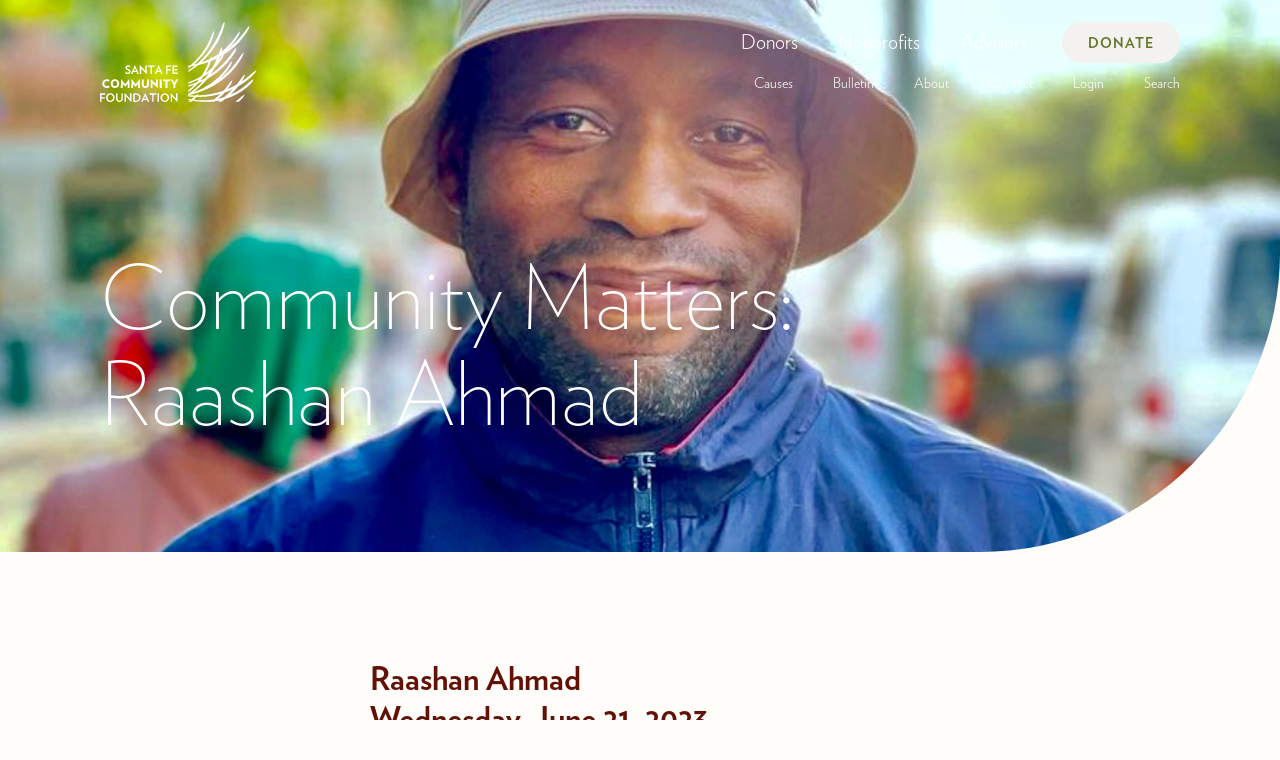

--- FILE ---
content_type: text/html; charset=utf-8
request_url: https://www.santafecf.org/news-stories/community-matters-raashan-ahmad
body_size: 11349
content:
<!DOCTYPE html><!-- Last Published: Tue Jan 27 2026 21:21:27 GMT+0000 (Coordinated Universal Time) --><html data-wf-domain="www.santafecf.org" data-wf-page="65d77c477e1b1fa86a53bf7d" data-wf-site="618bf825731b3a7f9f1310bf" lang="EN" data-wf-collection="65d77c477e1b1fa86a53bf98" data-wf-item-slug="community-matters-raashan-ahmad"><head><meta charset="utf-8"/><title>Community Matters: Raashan Ahmad</title><meta content="This month on Community Matters, we speak with Raashan Ahmad, a renowned M.C. and advocate for racial and social justice, about the history of Juneteenth and local initiatives that support our region&#x27;s BIPOC communities and advance equitable access to the arts." name="description"/><meta content="Community Matters: Raashan Ahmad" property="og:title"/><meta content="This month on Community Matters, we speak with Raashan Ahmad, a renowned M.C. and advocate for racial and social justice, about the history of Juneteenth and local initiatives that support our region&#x27;s BIPOC communities and advance equitable access to the arts." property="og:description"/><meta content="https://cdn.prod.website-files.com/618c1aa1dc8b7c3820b47777/649447b143918c140569e04f_Raashan.jpeg" property="og:image"/><meta content="Community Matters: Raashan Ahmad" property="twitter:title"/><meta content="This month on Community Matters, we speak with Raashan Ahmad, a renowned M.C. and advocate for racial and social justice, about the history of Juneteenth and local initiatives that support our region&#x27;s BIPOC communities and advance equitable access to the arts." property="twitter:description"/><meta content="https://cdn.prod.website-files.com/618c1aa1dc8b7c3820b47777/649447b143918c140569e04f_Raashan.jpeg" property="twitter:image"/><meta property="og:type" content="website"/><meta content="summary_large_image" name="twitter:card"/><meta content="width=device-width, initial-scale=1" name="viewport"/><meta content="Ce-Er_2JAay95ODhf_xphZp7N87xvpn0Jj7-5Uetrfo" name="google-site-verification"/><link href="https://cdn.prod.website-files.com/618bf825731b3a7f9f1310bf/css/santa-fe-community-foundation.webflow.shared.912d3e002.min.css" rel="stylesheet" type="text/css" integrity="sha384-kS0+ACn+kU5tkXsJT5TZuUUMTdc9nKKQpxy+lZZJAoJ6QUJpXUKJ4pckf/zPpV2S" crossorigin="anonymous"/><link href="https://fonts.googleapis.com" rel="preconnect"/><link href="https://fonts.gstatic.com" rel="preconnect" crossorigin="anonymous"/><script src="https://ajax.googleapis.com/ajax/libs/webfont/1.6.26/webfont.js" type="text/javascript"></script><script type="text/javascript">WebFont.load({  google: {    families: ["Montserrat:100,100italic,200,200italic,300,300italic,400,400italic,500,500italic,600,600italic,700,700italic,800,800italic,900,900italic","Open Sans:300,300italic,400,400italic,600,600italic,700,700italic,800,800italic"]  }});</script><script type="text/javascript">!function(o,c){var n=c.documentElement,t=" w-mod-";n.className+=t+"js",("ontouchstart"in o||o.DocumentTouch&&c instanceof DocumentTouch)&&(n.className+=t+"touch")}(window,document);</script><link href="https://cdn.prod.website-files.com/618bf825731b3a7f9f1310bf/61bbc56925c6b752704b7dec_SFCF-Favicon-32.png" rel="shortcut icon" type="image/x-icon"/><link href="https://cdn.prod.website-files.com/618bf825731b3a7f9f1310bf/61bbc5737f6a1aa83d5afab8_SFCF-Favicon-256.png" rel="apple-touch-icon"/><script async="" src="https://www.googletagmanager.com/gtag/js?id=G-N02P1SQPJN"></script><script type="text/javascript">window.dataLayer = window.dataLayer || [];function gtag(){dataLayer.push(arguments);}gtag('set', 'developer_id.dZGVlNj', true);gtag('js', new Date());gtag('config', 'G-N02P1SQPJN');</script><meta name="google-site-verification" content="5Q2tTmt7uSCFzcjrHrTTozFuPSTk18roR6O6tLU1duI" />
<meta name="google-site-verification" content="VCkSUfT0k_T8km9cT3Epj99KWq5H8k1g1FBLSpjzERQ" />
<!-- Google Tag Manager -->
<script>(function(w,d,s,l,i){w[l]=w[l]||[];w[l].push({'gtm.start':
new Date().getTime(),event:'gtm.js'});var f=d.getElementsByTagName(s)[0],
j=d.createElement(s),dl=l!='dataLayer'?'&l='+l:'';j.async=true;j.src=
'https://www.googletagmanager.com/gtm.js?id='+i+dl;f.parentNode.insertBefore(j,f);
})(window,document,'script','dataLayer','GTM-M8QKC35');</script>
<!-- End Google Tag Manager -->
<!-- Google Tag Manager (noscript) -->
<noscript><iframe src="https://www.googletagmanager.com/ns.html?id=GTM-M8QKC35"
height="0" width="0" style="display:none;visibility:hidden"></iframe></noscript>
<!-- End Google Tag Manager (noscript) -->


<!-- Meta Pixel Code -->
<script>
!function(f,b,e,v,n,t,s)
{if(f.fbq)return;n=f.fbq=function(){n.callMethod?
n.callMethod.apply(n,arguments):n.queue.push(arguments)};
if(!f._fbq)f._fbq=n;n.push=n;n.loaded=!0;n.version='2.0';
n.queue=[];t=b.createElement(e);t.async=!0;
t.src=v;s=b.getElementsByTagName(e)[0];
s.parentNode.insertBefore(t,s)}(window, document,'script',
'https://connect.facebook.net/en_US/fbevents.js');
fbq('init', '686081736294900');
fbq('track', 'PageView');
</script>
<noscript><img height="1" width="1" style="display:none"
src="https://www.facebook.com/tr?id=686081736294900&ev=PageView&noscript=1"
/></noscript>
<!-- End Meta Pixel Code --><!-- [Attributes by Finsweet] CMS Combine -->
<script async src="https://cdn.jsdelivr.net/npm/@finsweet/attributes-cmscombine@1/cmscombine.js"></script></head><body><div data-animation="default" class="navbar w-nav" data-easing2="ease-in-out" data-easing="ease-in-out" data-collapse="medium" role="banner" data-no-scroll="1" data-duration="400" id="nav"><a id="skip-link" href="#" class="button-skip_to_content w-inline-block"><div class="sublabel">Skip to content</div></a><div class="notif--eyelid is--orange is--hidden"><div class="container w-container"><div class="notif--eyelid_text_group"><a href="/contact" class="w-inline-block"><div class="notif--eyelid_text">Our office is closed Monday, January 19 in observance of Martin Luther King Jr. Day.</div></a></div></div></div><div class="container container__nav w-container"><a href="/" aria-label="homepage" role="navigation" class="nav-logo_group w-nav-brand"><img src="https://cdn.prod.website-files.com/618bf825731b3a7f9f1310bf/61bcc538d640fb829102833a_logo--white_min.svg" loading="lazy" alt="Santa Fe Community Foundation white logo with transparent background sans wordmark" class="nav-logo for--mobile_only"/><img src="https://cdn.prod.website-files.com/618bf825731b3a7f9f1310bf/61b8ab45c9a86c31cc0b0f9b_logo--white.svg" loading="lazy" alt="Santa Fe Community Foundation white logo with transparent background with wordmark" class="nav-logo"/></a><div data-w-id="80e2372f-e167-ee09-ea8b-bf13410e7971" class="nav-mobile-menu-btn w-nav-button"><div class="icon icon-hamburger w-embed"><svg width="19px" height="17px" viewBox="0 0 19 17" version="1.1" xmlns="http://www.w3.org/2000/svg" xmlns:xlink="http://www.w3.org/1999/xlink">
    <g id="Page-1" stroke="none" stroke-width="1" fill="none" fill-rule="evenodd">
        <g id="HOME-" transform="translate(-280.000000, -35.000000)" stroke="CurrentColor">
            <g id="Group-16" transform="translate(280.000000, 35.000000)">
                <g id="Icon-/-Minus">
                    <line x1="9.5" y1="-9" x2="9.5" y2="10" id="Path" transform="translate(9.500000, 0.500000) rotate(-90.000000) translate(-9.500000, -0.500000) "></line>
                </g>
                <g id="Icon-/-Minus-Copy" transform="translate(0.000000, 8.000000)">
                    <line x1="9.5" y1="-9" x2="9.5" y2="10" id="Path" transform="translate(9.500000, 0.500000) rotate(-90.000000) translate(-9.500000, -0.500000) "></line>
                </g>
                <g id="Icon-/-Minus-Copy-2" transform="translate(0.000000, 15.500000)">
                    <line x1="9.5" y1="-9" x2="9.5" y2="10" id="Path" transform="translate(9.500000, 0.500000) rotate(-90.000000) translate(-9.500000, -0.500000) "></line>
                </g>
            </g>
        </g>
    </g>
</svg></div><div class="icon icon-close w-embed"><svg width="17px" height="18px" viewBox="0 0 17 18" version="1.1" xmlns="http://www.w3.org/2000/svg" xmlns:xlink="http://www.w3.org/1999/xlink">
    <g id="Page-1" stroke="none" stroke-width="1" fill="none" fill-rule="evenodd">
        <g id="MENU" transform="translate(-283.000000, -35.000000)" fill="CurrentColor">
            <g id="Group-35" transform="translate(283.368272, 35.868272)">
                <rect id="Rectangle" transform="translate(8.131728, 8.131728) rotate(-45.000000) translate(-8.131728, -8.131728) " x="7.63172798" y="-2.86827202" width="1" height="22"></rect>
                <rect id="Rectangle" transform="translate(8.131728, 8.131728) rotate(-135.000000) translate(-8.131728, -8.131728) " x="7.63172798" y="-2.86827202" width="1" height="22"></rect>
            </g>
        </g>
    </g>
</svg></div></div><nav role="navigation" class="nav-menu w-nav-menu"><div class="w-layout-grid nav-grid"><div class="nav-primary-link"><a href="/" class="nav-link is--desktop-hidden w-nav-link">Home</a><div data-hover="true" data-delay="0" class="dropdown w-dropdown"><div class="nav-dropdown-toggle w-dropdown-toggle"><a href="/donors" class="nav-link smaller-margin-bottom">Donors</a></div><nav class="nav-link-dropdown w-dropdown-list"><a href="/donors" class="nav-link-for-vo">Donors</a><a href="/donors/give-now" class="nav-link-dropdown-link w-dropdown-link">Give Now</a><a href="/donors/give-later" class="nav-link-dropdown-link w-dropdown-link">Give Later</a><a href="/donors/giving-together" class="nav-link-dropdown-link w-dropdown-link">Giving Together</a></nav></div><div data-hover="true" data-delay="0" class="dropdown w-dropdown"><div class="nav-dropdown-toggle w-dropdown-toggle"><a href="/nonprofits" class="nav-link smaller-margin-bottom">Nonprofits</a></div><nav class="nav-link-dropdown w-dropdown-list"><a href="/nonprofits" class="nav-link-for-vo">Nonprofits</a><a href="/nonprofits/grantseekers" class="nav-link-dropdown-link w-dropdown-link">Grantseekers</a><a href="/nonprofits/learning-hub" class="nav-link-dropdown-link w-dropdown-link">Learning Hub</a><a href="/nonprofits/endowment-funds" class="nav-link-dropdown-link w-dropdown-link">Endowment Funds</a></nav></div><a href="/advisors" class="nav-link w-nav-link">Advisors</a><a href="https://santafecf.fcsuite.com/erp/donate" class="nav-button w-nav-link">Donate</a><div data-hover="true" data-delay="0" class="dropdown desktop-hidden w-dropdown"><div class="nav-dropdown-toggle w-dropdown-toggle"><a href="/about" class="nav-link smaller-margin-bottom">About</a></div><nav class="nav-link-dropdown w-dropdown-list"><a href="/about/our-people" class="nav-link-dropdown-link w-dropdown-link">Our People</a><a href="/about/financials-report" class="nav-link-dropdown-link w-dropdown-link">Financials &amp; Reports</a><a href="/about/pinon-awards" class="nav-link-dropdown-link w-dropdown-link">Piñon Awards</a><a href="/about/careers" class="nav-link-dropdown-link w-dropdown-link">Careers</a></nav></div></div><div id="w-node-_80e2372f-e167-ee09-ea8b-bf13410e7964-410e7959" class="nav-secondary-links"><div data-hover="true" data-delay="0" class="dropdown w-dropdown"><div class="nav-dropdown-toggle w-dropdown-toggle"><a href="/causes" class="nav-link smaller-margin-bottom">Causes</a></div><nav class="nav-link-dropdown w-dropdown-list"><a href="/causes/community-leadership" class="nav-link-dropdown-link w-dropdown-link">Community Leadership</a><a href="/causes/native-american" class="nav-link-dropdown-link w-dropdown-link">Native American</a><a href="/causes/lgbtq" class="nav-link-dropdown-link w-dropdown-link">LGBTQ+</a><a href="/causes/black-philanthropy" class="nav-link-dropdown-link w-dropdown-link">Black Philanthropy</a><a href="/causes" class="nav-link-for-vo">Causes</a><a href="/causes/education" class="nav-link-dropdown-link w-dropdown-link">Education</a><a href="/causes/early-childhood" class="nav-link-dropdown-link w-dropdown-link">Early Childhood</a></nav></div><div data-hover="true" data-delay="0" class="dropdown w-dropdown"><div class="nav-dropdown-toggle w-dropdown-toggle"><a href="/bulletin" class="nav-link smaller-margin-bottom">Bulletin</a></div><nav class="nav-link-dropdown w-dropdown-list"><a href="/bulletin" class="nav-link-for-vo">Bulletin</a><a href="/bulletin/news-stories" class="nav-link-dropdown-link w-dropdown-link">News &amp; Stories</a><a href="/bulletin/events" class="nav-link-dropdown-link w-dropdown-link">Events</a><a href="/bulletin/community-job-board" class="nav-link-dropdown-link w-dropdown-link">Community Job Board</a><a href="/bulletin/post-request-form" class="nav-link-dropdown-link w-dropdown-link">Post Request Form</a></nav></div><div data-hover="true" data-delay="0" class="dropdown mobile-hidden w-dropdown"><div class="nav-dropdown-toggle w-dropdown-toggle"><a href="/about" class="nav-link">About</a></div><nav class="nav-link-dropdown w-dropdown-list"><a href="/about" class="nav-link-for-vo">About</a><a href="/about/our-people" class="nav-link-dropdown-link w-dropdown-link">Our People</a><a href="/about/financials-report" class="nav-link-dropdown-link w-dropdown-link">Financials &amp; Reports</a><a href="/about/pinon-awards" class="nav-link-dropdown-link w-dropdown-link">Piñon Awards</a><a href="/about/careers" class="nav-link-dropdown-link w-dropdown-link">Careers</a></nav></div><a href="/contact" class="nav-link smaller-margin-bottom w-nav-link">Contact</a><div data-hover="true" data-delay="0" class="dropdown order-last w-dropdown"><div class="nav-dropdown-toggle mobile-hide w-dropdown-toggle"><div tabindex="0" role="button" class="nav-link">Login</div></div><nav class="nav-link-dropdown w-dropdown-list"><a href="https://santafecf.fcsuite.com/erp/fundmanager" class="nav-link-dropdown-link w-dropdown-link">Fund Advisor Portal</a><a href="https://www.grantinterface.com/Home/Logon?urlkey=santafecf" class="nav-link-dropdown-link w-dropdown-link">Grantee Portal</a><a href="https://www.grantinterface.com/Home/Logon?urlkey=santafecfs" class="nav-link-dropdown-link w-dropdown-link">Scholarship Portal</a></nav></div><div tabindex="0" aria-label="Click to open search field" role="button" data-w-id="162c4827-83e3-8f24-58b0-b3a54c18c1fc" class="nav-link nav-search-btn">Search<br/>‍</div></div></div><form action="/search" class="search w-form"><div class="container for--search"><div class="input-group search-input"><label for="search" class="input-label is--white for--search">Search</label><input class="input is--white for--search w-input" maxlength="256" name="query" placeholder="" type="search" id="search" required=""/></div><input type="submit" class="button is--white_fill is--green_text w-button" value="Search"/></div></form></nav></div><div class="w-embed"><style>
	.is--white_text p a, .is--white_text .w-richtext a { color: #ffffff; font-family: inherit;}
  .is--blue_text p a, .is--blue_text .w-richtext a { color: #106bba; font-family: inherit;}
  .is--red_text p a, .is--red_text .w-richtext a { color: #931110; font-family: inherit;}  
  .is--orange_text p a, .is--orange_text .w-richtext a { color: #ae5326; font-family: inherit;}
  .is--purple_text p a, .is--purple_text .w-richtext a { color: #7e2792; font-family: inherit;}
  .is--teal_text p a, .is--teal_text .w-richtext a { color: #047c77; font-family: inherit;}
  .is--magenta_text p a, .is--magenta_text .w-richtext a { color: #a00773; font-family: inherit;}
  .is--green_text p a, .is--green_text .w-richtext a { color: #647628; font-family: inherit;}

  .truncate {
     overflow: hidden;
     text-overflow: ellipsis;
     display: -webkit-box;
     -webkit-line-clamp: 6; /* number of lines to show */
             line-clamp: 6; 
     -webkit-box-orient: vertical;
  }
  
  figcaption {
  	font-size: 0.8rem;
    line-height: 1.3rem;
    font-weight: 300;
    text-align: left;
    margin-bottom: 20px;
  }
  
  .nav-link.w--current::before, .nav-link:hover::before { 
  	content: "";
    height: 5px;
    width: 5px;
    background: white;
    position: absolute;
    top: 5px;
    left: 50%;
    transform: translateX(-50%);
    border-radius: 50%;
  }
  @media screen and (max-width: 991px) {
  	.nav-link:not(.w--current)::before {
    	display: none;
    }
    .nav-link.w--current::before, .nav-link-dropdown-link.w--current::before {
      content: "";
      height: 5px;
      width: 5px;
      background: white;
      position: absolute;
      border-radius: 50%;
      top: 50%;
      left: 20px;
      transform: translateY(-50%);
    }
  }
  
  a.card-header::after, a.notif--block_header::after {
  	position: absolute;
    content: "";
    left: 0;
    top: 0;
    right: 0;
    bottom: -25px;
    z-index: 1;
</style></div></div><main id="main"><div class="hero"><img src="https://cdn.prod.website-files.com/618c1aa1dc8b7c3820b47777/649447b143918c140569e04f_Raashan.jpeg" loading="lazy" alt="" sizes="100vw" srcset="https://cdn.prod.website-files.com/618c1aa1dc8b7c3820b47777/649447b143918c140569e04f_Raashan-p-500.jpeg 500w, https://cdn.prod.website-files.com/618c1aa1dc8b7c3820b47777/649447b143918c140569e04f_Raashan-p-800.jpeg 800w, https://cdn.prod.website-files.com/618c1aa1dc8b7c3820b47777/649447b143918c140569e04f_Raashan-p-1080.jpeg 1080w, https://cdn.prod.website-files.com/618c1aa1dc8b7c3820b47777/649447b143918c140569e04f_Raashan.jpeg 1510w" class="hero_image"/><div class="hero_img-overlay"></div><div class="container container_hero w-container"><div class="text-group-70"><h1>Community Matters: Raashan Ahmad</h1></div></div></div><div class="module is--red_text"><div class="container w-container"><div class="text-group-50 is--centered"><div target="_blank" class="w-richtext"><h3><strong>Raashan Ahmad<br/>Wednesday, June 21, 2023</strong></h3><p>‍</p><figure style="max-width:10%" class="w-richtext-align-floatleft w-richtext-figure-type-image"><div><img src="https://cdn.prod.website-files.com/618c1aa1dc8b7c3820b47777/66c3b469f1fbc48a102e9228_61cf5ee98d36f1ca3dbfb056_Listen%2520Now.png" alt="" loading="lazy"/></div></figure><h3><a href="https://www.ksfr.org/show/community-matters/2023-06-21/06-21-2023-with-raashan-ahmad" target="_blank">Listen here</a></h3><p>This month on Community Matters, we speak with Raashan Ahmad, a renowned M.C. and advocate for racial and social justice, about the history of Juneteenth and local initiatives that support our region&#x27;s BIPOC communities and advance equitable access to the arts.</p><figure class="w-richtext-align-normal w-richtext-figure-type-image"><div><img src="https://cdn.prod.website-files.com/618c1aa1dc8b7c3820b47777/66c3b469f1fbc48a102e9215_649447b143918c140569e04f_Raashan.jpeg" loading="lazy" alt=""/></div></figure><p>‍</p><p>‍</p><p>_____</p><p><strong>About Community Matters</strong></p><p>Our monthly radio show invites subject experts and community leaders to talk about the challenges and inequities our region faces and possible solutions that could contribute to its growth. Hosted by Santa Fe Community Foundation staff, Community Matters airs on the third Wednesday of every month at 6:00 PM on <a href="https://www.ksfr.org/"><strong>KSFR (101.1 FM)</strong></a>. Listen to past episodes <a href="https://www.ksfr.org/show/community-matters" target="_blank">here</a>. </p></div><div class="card-separator"></div><div class="w-layout-grid grid-event-detail"><div class="sublabel footer-label is--red_text">Posted</div><div class="subtext">Jun 21, 2023</div></div></div></div></div><div class="module is--last-module is--gray_fill is--red_text"><div class="container w-container"><div class="w-layout-grid grid-60-40 grid-text-button has--pad_bot-60"><div><div class="sublabel has--pad_bot-10 is--red_text-a">News &amp; Stories</div><h2>Related stories</h2></div><a id="w-node-_111cb817-5639-892a-7165-c013414fe933-6a53bf7d" href="/bulletin/news-stories" class="button is--red_fill has--pad_bot-20">View all</a></div><div class="w-dyn-list"><div role="list" class="grid-card w-dyn-items"><div role="listitem" class="card w-dyn-item"><div class="card-link-group has--card-hover"><div style="background-image:url(&quot;https://cdn.prod.website-files.com/618c1aa1dc8b7c3820b47777/697271c1046075f0152aa1c1_IMG_2861.jpeg&quot;)" class="card-img_mask"></div><div class="card-text-group"><a href="/news-stories/community-matters-universal-childcare" class="card-header is--red_text w-inline-block"><div class="sublabel is--red_text-a">Radio Episode</div><h3>Community Matters: Universal Child Care</h3></a><p class="truncate">On this episode of Community Matters, we explore how universal child care is transforming life for New Mexico families and early childhood professionals. Two leaders close to the work — Dr. Hailey Heinz of the Early Childhood Education and Care Department and Deyanira Contreras of Kids Campus at Santa Fe Community College — share insights into our region&#x27;s evolving child care landscape and why investing in access, quality, and a strong workforce matters for local communities.</p><div class="card-separator"></div><div class="card-detail-flex"><div class="subtext has--mar_right-5">Posted on </div><div class="subtext">Jan 21, 2026</div></div></div><div aria-hidden="true" class="button is--circle is--red_fill"><div class="icon w-embed"><svg width="27px" height="21px" viewBox="0 0 27 21" version="1.1" xmlns="http://www.w3.org/2000/svg" xmlns:xlink="http://www.w3.org/1999/xlink">
    <g id="Symbols" stroke="none" stroke-width="1" fill="none" fill-rule="evenodd">
        <g id="Group-Copy" transform="translate(0.500000, 0.500000)" fill="CurrentColor" fill-rule="nonzero">
            <path d="M16.1359886,0 C16.412131,0 16.6359886,0.223857625 16.6359886,0.5 C16.6359886,5.37132562 20.5849783,9.32031528 25.4563039,9.32031528 L25.5,9.32031528 C25.7761424,9.32031528 26,9.5441729 26,9.82031528 C26,10.0657752 25.8231248,10.2699236 25.5898756,10.3122596 L25.5,10.3203153 L25.4563039,10.3203153 C20.5849783,10.3203153 16.6359886,14.2693049 16.6359886,19.1406306 C16.6359886,19.4167729 16.412131,19.6406306 16.1359886,19.6406306 C15.8598462,19.6406306 15.6359886,19.4167729 15.6359886,19.1406306 C15.6359886,15.268314 17.8772477,11.9194715 21.1333121,10.3205569 L0.5,10.3203153 C0.223857625,10.3203153 -1.06444337e-14,10.0964577 -1.06275249e-14,9.82031528 C-1.06124948e-14,9.57485539 0.176875161,9.37070691 0.410124368,9.32837095 L0.5,9.32031528 L21.1353027,9.32105084 C17.8781612,7.72252378 15.6359886,4.37310562 15.6359886,0.5 C15.6359886,0.223857625 15.8598462,0 16.1359886,0 Z" id="Combined-Shape"></path>
        </g>
    </g>
</svg></div></div></div></div><div role="listitem" class="card w-dyn-item"><div class="card-link-group has--card-hover"><div style="background-image:url(&quot;https://cdn.prod.website-files.com/618c1aa1dc8b7c3820b47777/6944355838f6f071de5c87af_Midnight-Meadows-2018-Collage-600x600.jpg&quot;)" class="card-img_mask"></div><div class="card-text-group"><a href="/news-stories/community-matters-amigos-bravos" class="card-header is--red_text w-inline-block"><div class="sublabel is--red_text-a">Radio Episode</div><h3>Community Matters: Amigos Bravos</h3></a><p class="truncate">On this episode of Community Matters, we’re joined by Joseph Zupan, Executive Director of Amigos Bravos, to discuss the vital work of protecting and restoring New Mexico’s rivers and watersheds. A recipient of the Santa Fe Community Foundation’s 2025 Tried &amp; True Piñon Award, Amigos Bravos has spent more than three decades combining hands-on restoration, policy advocacy, and community education to safeguard one of our state’s most precious resources — water. Tune in to hear how their work is shaping a healthier future for New Mexico’s communities and ecosystems.</p><div class="card-separator"></div><div class="card-detail-flex"><div class="subtext has--mar_right-5">Posted on </div><div class="subtext">Dec 17, 2025</div></div></div><div aria-hidden="true" class="button is--circle is--red_fill"><div class="icon w-embed"><svg width="27px" height="21px" viewBox="0 0 27 21" version="1.1" xmlns="http://www.w3.org/2000/svg" xmlns:xlink="http://www.w3.org/1999/xlink">
    <g id="Symbols" stroke="none" stroke-width="1" fill="none" fill-rule="evenodd">
        <g id="Group-Copy" transform="translate(0.500000, 0.500000)" fill="CurrentColor" fill-rule="nonzero">
            <path d="M16.1359886,0 C16.412131,0 16.6359886,0.223857625 16.6359886,0.5 C16.6359886,5.37132562 20.5849783,9.32031528 25.4563039,9.32031528 L25.5,9.32031528 C25.7761424,9.32031528 26,9.5441729 26,9.82031528 C26,10.0657752 25.8231248,10.2699236 25.5898756,10.3122596 L25.5,10.3203153 L25.4563039,10.3203153 C20.5849783,10.3203153 16.6359886,14.2693049 16.6359886,19.1406306 C16.6359886,19.4167729 16.412131,19.6406306 16.1359886,19.6406306 C15.8598462,19.6406306 15.6359886,19.4167729 15.6359886,19.1406306 C15.6359886,15.268314 17.8772477,11.9194715 21.1333121,10.3205569 L0.5,10.3203153 C0.223857625,10.3203153 -1.06444337e-14,10.0964577 -1.06275249e-14,9.82031528 C-1.06124948e-14,9.57485539 0.176875161,9.37070691 0.410124368,9.32837095 L0.5,9.32031528 L21.1353027,9.32105084 C17.8781612,7.72252378 15.6359886,4.37310562 15.6359886,0.5 C15.6359886,0.223857625 15.8598462,0 16.1359886,0 Z" id="Combined-Shape"></path>
        </g>
    </g>
</svg></div></div></div></div><div role="listitem" class="card w-dyn-item"><div class="card-link-group has--card-hover"><div style="background-image:url(&quot;https://cdn.prod.website-files.com/618c1aa1dc8b7c3820b47777/691f50ddf453737df91da7ba_Screenshot%202025-11-20%20at%2010.32.52%20AM.png&quot;)" class="card-img_mask"></div><div class="card-text-group"><a href="/news-stories/community-matters-sunrise-clinics" class="card-header is--red_text w-inline-block"><div class="sublabel is--red_text-a">Radio Episode</div><h3>Community Matters: Sunrise Clinics</h3></a><p class="truncate">On this episode of Community Matters, we’re joined by Dr. Randal Brown, Founder and CEO of Sunrise Clinics, the 2025 recipient of the Santa Fe Community Foundation’s &quot;Resiliency&quot; Piñon Award. Sunrise Clinics strengthens the health and well-being of rural and frontier communities across New Mexico, including Las Vegas, Santa Rosa, Tucumcari, and Raton. By offering comprehensive primary and behavioral health care on a sliding fee scale, Sunrise ensures that no one is turned away due to cost — building resilience and access in places where care is needed most.</p><div class="card-separator"></div><div class="card-detail-flex"><div class="subtext has--mar_right-5">Posted on </div><div class="subtext">Nov 19, 2025</div></div></div><div aria-hidden="true" class="button is--circle is--red_fill"><div class="icon w-embed"><svg width="27px" height="21px" viewBox="0 0 27 21" version="1.1" xmlns="http://www.w3.org/2000/svg" xmlns:xlink="http://www.w3.org/1999/xlink">
    <g id="Symbols" stroke="none" stroke-width="1" fill="none" fill-rule="evenodd">
        <g id="Group-Copy" transform="translate(0.500000, 0.500000)" fill="CurrentColor" fill-rule="nonzero">
            <path d="M16.1359886,0 C16.412131,0 16.6359886,0.223857625 16.6359886,0.5 C16.6359886,5.37132562 20.5849783,9.32031528 25.4563039,9.32031528 L25.5,9.32031528 C25.7761424,9.32031528 26,9.5441729 26,9.82031528 C26,10.0657752 25.8231248,10.2699236 25.5898756,10.3122596 L25.5,10.3203153 L25.4563039,10.3203153 C20.5849783,10.3203153 16.6359886,14.2693049 16.6359886,19.1406306 C16.6359886,19.4167729 16.412131,19.6406306 16.1359886,19.6406306 C15.8598462,19.6406306 15.6359886,19.4167729 15.6359886,19.1406306 C15.6359886,15.268314 17.8772477,11.9194715 21.1333121,10.3205569 L0.5,10.3203153 C0.223857625,10.3203153 -1.06444337e-14,10.0964577 -1.06275249e-14,9.82031528 C-1.06124948e-14,9.57485539 0.176875161,9.37070691 0.410124368,9.32837095 L0.5,9.32031528 L21.1353027,9.32105084 C17.8781612,7.72252378 15.6359886,4.37310562 15.6359886,0.5 C15.6359886,0.223857625 15.8598462,0 16.1359886,0 Z" id="Combined-Shape"></path>
        </g>
    </g>
</svg></div></div></div></div></div></div></div></div></main><div class="footer-wrapper"><div class="container container__footer w-container"><div class="newsletter"><h3>Stay connected</h3><p>Sign up for our eNewsletter for the latest news and stories, funding opportunities, upcoming events, and more.</p><div class="w-form"><form id="wf-form-Newsletter-signup" name="wf-form-Newsletter-signup" data-name="Newsletter signup" redirect="https://santafecf.us10.list-manage.com/subscribe/post?u=28b2df2ca09ea25e53134ff02&amp;amp;id=2f350d1721" data-redirect="https://santafecf.us10.list-manage.com/subscribe/post?u=28b2df2ca09ea25e53134ff02&amp;amp;id=2f350d1721" method="post" class="input-container for--newsletter" data-wf-page-id="65d77c477e1b1fa86a53bf7d" data-wf-element-id="efd5c0b4-fc91-7432-33ef-896ccb2b97dc"><div class="input-group for--newsletter"><label for="EMAIL" class="input-label">Your email</label><input class="input is--white w-input" maxlength="256" name="EMAIL" data-name="EMAIL" placeholder="" type="email" id="EMAIL" required=""/></div><input type="submit" data-wait="Please wait..." class="button is--white_fill is--orange w-button" value="Submit"/></form><div class="form-success w-form-done"><div>Thank you! Your email has been added.</div></div><div class="form-error is--white w-form-fail"><div>Oops! Something went wrong while submitting the form.</div></div></div></div><div class="w-layout-grid grid-footer-links"><a href="/" class="w-inline-block"><img src="https://cdn.prod.website-files.com/618bf825731b3a7f9f1310bf/61b8ab45c9a86c31cc0b0f9b_logo--white.svg" loading="lazy" alt="Santa Fe Community Foundation white logo with transparent background with wordmark" class="footer-logo"/></a><p id="w-node-_145b0dde-6e56-1a02-d3f1-d425267c74de-cb2b978c" class="mobile-hidden footer-statement">Dedicated to the health and vitality of northern New Mexico</p><div id="w-node-efd5c0b4-fc91-7432-33ef-896ccb2b9791-cb2b978c" class="footer-links-mobile-grid"><div><a href="/donors" class="footer-link primary">Donors</a><a href="/nonprofits" class="footer-link primary">Nonprofits</a><a href="/advisors" class="footer-link primary">Advisors</a></div><div class="footer-link-group"><a href="https://santafecf.fcsuite.com/erp/fundmanager" class="footer-link">Fund Advisor Portal</a><a href="https://www.grantinterface.com/Home/Logon?urlkey=santafecf" class="footer-link">Grantee Portal</a><a href="https://www.grantinterface.com/Home/Logon?urlkey=santafecfs" class="footer-link">Scholarship Portal</a></div></div><div id="w-node-efd5c0b4-fc91-7432-33ef-896ccb2b979d-cb2b978c" class="footer-links-mobile-grid"><div><a href="https://santafecf.fcsuite.com/erp/donate" class="footer-link">Donate</a><a href="/causes" class="footer-link">Causes</a><a href="/bulletin/events" class="footer-link">Events</a><a href="/bulletin/news-stories" class="footer-link">News &amp; Stories</a></div><div><a href="/about/press-media" class="footer-link">Press &amp; Media</a><a href="/about" class="footer-link">About</a><a href="/about/careers" class="footer-link">Careers</a><a href="/contact" class="footer-link">Contact</a></div></div><div id="w-node-efd5c0b4-fc91-7432-33ef-896ccb2b97c7-cb2b978c" class="footer-links-mobile-grid"><div><a href="https://cdn.prod.website-files.com/618bf825731b3a7f9f1310bf/61fda0b7f4cd4a8bad995e62_SFCF%20501c3%20letter.pdf" class="footer-link">501(c)(3) Letter of Determination</a><a href="/donor-bill-of-rights" class="footer-link">Donor Bill of Rights</a></div><div><a href="/sitemap" class="footer-link">Sitemap</a><a href="/terms-of-use" class="footer-link">Terms of Use</a><a href="/privacy-policy" class="footer-link">Privacy Policy</a></div></div><div id="w-node-efd5c0b4-fc91-7432-33ef-896ccb2b97ae-cb2b978c"><div class="footer-links-mobile-grid contact"><div class="sublabel footer-label">Email.</div><a href="mailto:foundation@santafecf.org" class="sublabel w-inline-block"><div class="text_link-label sublabel footer-value">foundation@santafecf.org</div></a></div><div class="footer-links-mobile-grid contact"><div class="sublabel footer-label">Telephone.</div><a href="tel:5059889715" class="sublabel footer-value w-inline-block"><div>505.988.9715</div></a></div><div class="footer-links-mobile-grid contact"><div class="sublabel footer-label">physical.</div><div class="sublabel footer-value">501 Halona St. <br/>Santa Fe, NM 87505</div></div><div class="footer-links-mobile-grid contact"><div class="sublabel footer-label">mailing.</div><div class="sublabel footer-value">P.O. Box 1827<br/>Santa Fe, NM 87504-1827</div></div><div class="footer-social"><a aria-label="Facebook page" href="https://www.facebook.com/santafecf/" target="_blank" class="button-social w-inline-block"><div class="w-embed"><svg width="8px" height="16px" viewBox="0 0 8 16" version="1.1" xmlns="http://www.w3.org/2000/svg" xmlns:xlink="http://www.w3.org/1999/xlink">
    <g id="Symbols" stroke="none" stroke-width="1" fill="none" fill-rule="evenodd">
        <g id="Footer-/-Desktop" transform="translate(-134.000000, -810.000000)" fill="CurrentColor" fill-rule="nonzero">
            <g id="facebook_icon_white" transform="translate(134.000000, 810.000000)">
                <path d="M2.37442922,16 L2.37442922,8.99997554 L0,8.99997554 L0,6.10433124 L2.37442922,6.10433124 L2.37442922,3.89738071 C2.37442922,1.38677884 3.77055708,0 5.90666667,0 C6.92980822,0 8,0.195651642 8,0.195651642 L8,2.66086233 L6.82078539,2.66086233 C5.65908676,2.66086233 5.29680365,3.43304067 5.29680365,4.22523417 L5.29680365,6.10433124 L7.89041096,6.10433124 L7.47579909,8.99997554 L5.29680365,8.99997554 L5.29680365,16 L2.37442922,16 Z" id="Fill-1"></path>
            </g>
        </g>
    </g>
</svg></div></a><a aria-label="Twitter page" href="https://www.instagram.com/santafe_cf/" target="_blank" class="button-social w-inline-block"><div class="w-embed"><svg width="15px" xmlns="http://www.w3.org/2000/svg" viewBox="0 0 448 512">
	<path fill="CurrentColor" d="M224.1 141c-63.6 0-114.9 51.3-114.9 114.9s51.3 114.9 114.9 114.9S339 319.5 339 255.9 287.7 141 224.1 141zm0 189.6c-41.1 0-74.7-33.5-74.7-74.7s33.5-74.7 74.7-74.7 74.7 33.5 74.7 74.7-33.6 74.7-74.7 74.7zm146.4-194.3c0 14.9-12 26.8-26.8 26.8-14.9 0-26.8-12-26.8-26.8s12-26.8 26.8-26.8 26.8 12 26.8 26.8zm76.1 27.2c-1.7-35.9-9.9-67.7-36.2-93.9-26.2-26.2-58-34.4-93.9-36.2-37-2.1-147.9-2.1-184.9 0-35.8 1.7-67.6 9.9-93.9 36.1s-34.4 58-36.2 93.9c-2.1 37-2.1 147.9 0 184.9 1.7 35.9 9.9 67.7 36.2 93.9s58 34.4 93.9 36.2c37 2.1 147.9 2.1 184.9 0 35.9-1.7 67.7-9.9 93.9-36.2 26.2-26.2 34.4-58 36.2-93.9 2.1-37 2.1-147.8 0-184.8zM398.8 388c-7.8 19.6-22.9 34.7-42.6 42.6-29.5 11.7-99.5 9-132.1 9s-102.7 2.6-132.1-9c-19.6-7.8-34.7-22.9-42.6-42.6-11.7-29.5-9-99.5-9-132.1s-2.6-102.7 9-132.1c7.8-19.6 22.9-34.7 42.6-42.6 29.5-11.7 99.5-9 132.1-9s102.7-2.6 132.1 9c19.6 7.8 34.7 22.9 42.6 42.6 11.7 29.5 9 99.5 9 132.1s2.7 102.7-9 132.1z"/>
</svg></div></a><a aria-label="Vimeo page" href="https://www.linkedin.com/company/santa-fe-community-foundation" target="_blank" class="button-social w-inline-block"><div class="w-embed"><svg width="15px" xmlns="http://www.w3.org/2000/svg" viewBox="0 0 448 512">
	<path fill="CurrentColor" d="M100.28 448H7.4V148.9h92.88zM53.79 108.1C24.09 108.1 0 83.5 0 53.8a53.79 53.79 0 0 1 107.58 0c0 29.7-24.1 54.3-53.79 54.3zM447.9 448h-92.68V302.4c0-34.7-.7-79.2-48.29-79.2-48.29 0-55.69 37.7-55.69 76.7V448h-92.78V148.9h89.08v40.8h1.3c12.4-23.5 42.69-48.3 87.88-48.3 94 0 111.28 61.9 111.28 142.3V448z"/>
</svg></div></a></div><div class="footer-accreditation"><a aria-label="CFNS Accredited Foundation" href="https://www.cfstandards.org/" target="_blank" class="link-accreditation w-inline-block"><img src="https://cdn.prod.website-files.com/618bf825731b3a7f9f1310bf/64fadd8a87be531003a5ae7e_National%20Standards%20Seal%20White.svg" loading="lazy" alt="Community Foundations Accredited Foundation"/></a><div class="subtext is--accreditation-text">Confirmed in compliance with the National Standards for U.S. Community Foundations</div></div></div></div><div class="w-layout-grid grid-footer-end"><div class="subtext smaller">©2024 Santa Fe Community Foundation</div></div></div></div><script src="https://d3e54v103j8qbb.cloudfront.net/js/jquery-3.5.1.min.dc5e7f18c8.js?site=618bf825731b3a7f9f1310bf" type="text/javascript" integrity="sha256-9/aliU8dGd2tb6OSsuzixeV4y/faTqgFtohetphbbj0=" crossorigin="anonymous"></script><script src="https://cdn.prod.website-files.com/618bf825731b3a7f9f1310bf/js/webflow.schunk.36b8fb49256177c8.js" type="text/javascript" integrity="sha384-4abIlA5/v7XaW1HMXKBgnUuhnjBYJ/Z9C1OSg4OhmVw9O3QeHJ/qJqFBERCDPv7G" crossorigin="anonymous"></script><script src="https://cdn.prod.website-files.com/618bf825731b3a7f9f1310bf/js/webflow.538ec16f.854f6f47e90f185e.js" type="text/javascript" integrity="sha384-h5PhzJWVC84b1FuFsOO7hp46dQEGl21bvQyIs5ANm5ygnraxD0GEICeL/3wAcVPC" crossorigin="anonymous"></script>
<script>
  var Webflow = Webflow || [];
  Webflow.push(function() {
   function togglePlayPause() {
      $('video').each(function() {
       if (this.paused) {
         this.play();
         $('#video-toggle').text("Pause");
       } else {
         this.pause();
         $('#video-toggle').text("Play");
       }
     });
   }
   function toggleVisibility() {
     $('video').each(function() {
     var opacity = $(this).css('opacity') == 0 ? 1 : 0
     $(this).css("opacity", opacity);
   });
   }
   $('#video-toggle').click(togglePlayPause);
});

  $(document).ready(function () {
    // Skip-to-main script
    $('#skip-link').on('click keydown', function(e) {
      if (e.type === "keydown" && e.which !== 13) {
          return;
      }

      e.preventDefault();
      var target = $('#main');
      target.attr('tabindex', '-1');
      target.focus();
    });
    
    // Scrolltop when "search" is clicked on mobile
    $(".nav-search-btn").click(function() {
      window.scrollTo(0, 0);
    });

    //
    const search = document.querySelector('.nav-search-btn');

    $(document).on('keyup', function(event) {
      // Enter/Return keypress simulates click for Search on nav
      if (document.activeElement === search && event.which === 13) {
        search.click();
      } 
      // Enter/Return keypress simulates click for category on filter
      else if (document.activeElement.className === 'is--no-padding for--category_filter w-radio' && event.which === 13) {
      	document.activeElement.firstElementChild.click();
      }
      // Enter/Return keypress simulates click for accordion
      else if (document.activeElement.className === 'accordion w-dropdown' && event.which === 13) {
      	document.activeElement.click();
      }
      
    });  
  });

</script>

</body></html>

--- FILE ---
content_type: image/svg+xml
request_url: https://cdn.prod.website-files.com/618bf825731b3a7f9f1310bf/64fadd8a87be531003a5ae7e_National%20Standards%20Seal%20White.svg
body_size: 1516
content:
<?xml version="1.0" encoding="UTF-8"?><svg id="Layer_2" xmlns="http://www.w3.org/2000/svg" viewBox="0 0 292.35 264.43"><defs><style>.cls-1{opacity:.6;}.cls-1,.cls-2{fill:#fff;stroke-width:0px;}</style></defs><g id="Layer_1-2"><path class="cls-2" d="m67.52,77.77c-6.91,3.68-15.6,5.35-23.62,5.35C17.94,83.12,0,65.18,0,41.67S17.94,0,43.9,0c8.13,0,16.04,1.9,22.4,5.01v17.94c-5.91-4.01-14.04-7.02-22.28-7.02-15.6,0-26.3,10.92-26.3,25.52s10.36,25.74,26.96,25.74c8.36,0,16.16-2.9,22.84-7.46v18.05Z"/><path class="cls-2" d="m82.11,1.23h51.14v15.49h-33.43v17.38h28.75v14.71h-28.75v33.09h-17.72V1.23Z"/><rect class="cls-1" x="2.84" y="123.32" width="285.5" height="17.72"/><path class="cls-2" d="m33.7,215.4h-6.15l-3.14-8.06h-14.21l-3.19,8.06H1.05l13.52-32.97h5.65l13.48,32.97Zm-21.63-12.79h10.47l-1.91-4.96c-1.14-2.96-2.23-5.87-3.28-8.83h-.09c-1.09,3.05-2.14,5.87-3.28,8.83l-1.91,4.96Z"/><path class="cls-2" d="m62.66,213.53c-2.73,1.59-6.28,2.37-9.65,2.37-10.34,0-17.62-7.29-17.62-16.89s7.1-17.07,17.58-17.07c3.37,0,6.6.82,9.2,2.19v6.01c-2.41-1.73-5.78-2.96-9.2-2.96-6.97,0-11.79,5.05-11.79,11.75s4.78,11.7,12.11,11.7c3.51,0,6.74-1.18,9.38-3.19v6.1Z"/><path class="cls-2" d="m94.81,213.53c-2.73,1.59-6.28,2.37-9.65,2.37-10.34,0-17.62-7.29-17.62-16.89s7.1-17.07,17.58-17.07c3.37,0,6.6.82,9.2,2.19v6.01c-2.41-1.73-5.78-2.96-9.2-2.96-6.97,0-11.79,5.05-11.79,11.75s4.78,11.7,12.11,11.7c3.51,0,6.74-1.18,9.38-3.19v6.1Z"/><path class="cls-2" d="m101.33,182.43h9.61c3.37,0,6.65.23,9.24,1.64,2.69,1.46,4.74,4.1,4.74,8.01,0,4.46-2.69,7.92-7.33,9.06l9.93,14.25h-6.78l-9.2-13.62h-4.42v13.62h-5.78v-32.97Zm10.38,14.89c2.64,0,4.42-.37,5.74-1.32,1.05-.77,1.68-1.91,1.68-3.55,0-1.96-.91-3.19-2.37-3.96-1.46-.77-3.28-.91-6.15-.91h-3.51v9.74h4.6Z"/><path class="cls-2" d="m132.06,182.43h19.67v5.15h-13.89v8.2h12.07v4.92h-12.07v9.56h14.34v5.15h-20.13v-32.97Z"/><path class="cls-2" d="m158.52,182.43h9.15c5.1,0,9.38.82,12.75,3,4.37,2.82,6.83,7.7,6.83,13.39,0,5.37-2.19,10.02-6.01,12.89-3.41,2.59-7.97,3.69-14.3,3.69h-8.42v-32.97Zm8.92,27.82c4.33,0,7.42-.64,9.79-2.37,2.55-1.87,4.24-5.05,4.24-9.02s-1.82-7.33-4.55-9.2c-2.6-1.78-5.92-2.09-9.52-2.09h-3.1v22.67h3.14Z"/><path class="cls-2" d="m193.31,182.43h5.78v32.97h-5.78v-32.97Z"/><path class="cls-2" d="m215.17,187.58h-10.79v-5.15h27.46v5.15h-10.88v27.82h-5.78v-27.82Z"/><path class="cls-2" d="m237.16,182.43h19.67v5.15h-13.89v8.2h12.07v4.92h-12.07v9.56h14.34v5.15h-20.12v-32.97Z"/><path class="cls-2" d="m263.62,182.43h9.15c5.1,0,9.38.82,12.75,3,4.37,2.82,6.83,7.7,6.83,13.39,0,5.37-2.19,10.02-6.01,12.89-3.41,2.59-7.97,3.69-14.3,3.69h-8.42v-32.97Zm8.92,27.82c4.33,0,7.42-.64,9.79-2.37,2.55-1.87,4.24-5.05,4.24-9.02s-1.82-7.33-4.55-9.2c-2.6-1.78-5.92-2.09-9.52-2.09h-3.1v22.67h3.14Z"/><path class="cls-2" d="m2.83,233.72h18.51v4.72h-13.2v8.1h11.49v4.51h-11.49v12.91H2.83v-30.25Z"/><path class="cls-2" d="m25.76,248.85c0-8.82,6.68-15.58,15.58-15.58s15.58,6.77,15.58,15.58-6.68,15.58-15.58,15.58-15.58-6.77-15.58-15.58Zm25.86,0c0-6.02-4.39-10.74-10.28-10.74s-10.28,4.72-10.28,10.74,4.39,10.74,10.28,10.74,10.28-4.72,10.28-10.74Z"/><path class="cls-2" d="m87.68,249.27c0,4.47-.46,7.81-2.17,10.36-2.09,3.09-5.89,4.8-10.57,4.8s-8.52-1.84-10.53-4.89c-1.67-2.51-2.13-5.85-2.13-9.94v-15.88h5.31v15.54c0,3.55.29,5.6,1.17,7.14,1,1.75,2.88,3.17,6.39,3.17,3.18,0,5.1-1.17,6.18-3.05.96-1.63,1.21-3.89,1.21-7.19v-15.62h5.14v15.54Z"/><path class="cls-2" d="m94.53,263.97v-30.25h5.01l10.95,14.58c1.88,2.51,3.63,4.89,5.39,7.31l.08-.04c-.08-2.84-.08-5.93-.08-9.15v-12.7h5.14v30.25h-5.01l-10.95-14.58c-1.88-2.51-3.63-4.89-5.39-7.31l-.08.04c.08,2.84.08,5.93.08,9.15v12.7h-5.14Z"/><path class="cls-2" d="m128.21,233.72h8.4c4.68,0,8.61.75,11.7,2.76,4.01,2.59,6.27,7.06,6.27,12.28,0,4.93-2.01,9.19-5.52,11.82-3.13,2.38-7.31,3.38-13.12,3.38h-7.73v-30.25Zm8.19,25.53c3.97,0,6.81-.58,8.98-2.17,2.34-1.71,3.89-4.64,3.89-8.27s-1.67-6.73-4.18-8.44c-2.38-1.63-5.43-1.92-8.73-1.92h-2.84v20.81h2.88Z"/><path class="cls-2" d="m185.9,263.97h-5.64l-2.88-7.39h-13.04l-2.92,7.39h-5.47l12.41-30.25h5.18l12.37,30.25Zm-19.84-11.74h9.61l-1.75-4.55c-1.04-2.72-2.05-5.39-3.01-8.11h-.08c-1,2.8-1.96,5.39-3.01,8.11l-1.75,4.55Z"/><path class="cls-2" d="m193.93,238.45h-9.9v-4.72h25.19v4.72h-9.99v25.53h-5.31v-25.53Z"/><path class="cls-2" d="m214.1,233.72h5.31v30.25h-5.31v-30.25Z"/><path class="cls-2" d="m225.05,248.85c0-8.82,6.68-15.58,15.58-15.58s15.58,6.77,15.58,15.58-6.68,15.58-15.58,15.58-15.58-6.77-15.58-15.58Zm25.86,0c0-6.02-4.39-10.74-10.28-10.74s-10.28,4.72-10.28,10.74,4.39,10.74,10.28,10.74,10.28-4.72,10.28-10.74Z"/><path class="cls-2" d="m261.86,263.97v-30.25h5.01l10.95,14.58c1.88,2.51,3.63,4.89,5.39,7.31l.08-.04c-.08-2.84-.08-5.93-.08-9.15v-12.7h5.14v30.25h-5.01l-10.95-14.58c-1.88-2.51-3.63-4.89-5.39-7.31l-.08.04c.08,2.84.08,5.93.08,9.15v12.7h-5.14Z"/><path class="cls-1" d="m180.16,49.36c-5.24-7.02-10.14-13.82-15.15-20.84l-.22.11c.11,7.69.22,15.49.22,23.29v29.97h-17.05V1.23h16.71l24.18,32.54c5.24,7.02,10.14,13.82,15.15,20.84l.22-.11c-.11-7.69-.22-15.49-.22-23.29V1.23h17.05v80.67h-16.71s-24.18-32.53-24.18-32.53Zm57.37,9.92c8.58,5.8,19.39,8.36,25.74,8.36s11.25-2.56,11.25-8.58c0-7.46-7.58-8.13-17.94-11.48-11.14-3.68-21.17-9.14-21.17-23.18,0-15.04,11.37-24.4,28.3-24.4,7.91,0,17.61,2.01,24.63,5.8v17.49c-8.58-5.35-18.5-7.8-24.74-7.8s-10.36,2.23-10.36,7.58c0,7.13,7.47,7.69,17.16,10.92,12.15,4.01,21.95,9.69,21.95,23.96,0,15.71-11.92,25.18-29.3,25.18-8.02,0-17.94-2.01-25.52-5.91v-17.94Z"/></g></svg>

--- FILE ---
content_type: text/javascript
request_url: https://cdn.prod.website-files.com/618bf825731b3a7f9f1310bf/js/webflow.538ec16f.854f6f47e90f185e.js
body_size: 55414
content:
(()=>{var e={9904:function(){"use strict";!function(){if("undefined"==typeof window)return;let e=window.navigator.userAgent.match(/Edge\/(\d{2})\./),t=!!e&&parseInt(e[1],10)>=16;if("objectFit"in document.documentElement.style!=!1&&!t){window.objectFitPolyfill=function(){return!1};return}let n=function(e){let t=window.getComputedStyle(e,null),n=t.getPropertyValue("position"),a=t.getPropertyValue("overflow"),i=t.getPropertyValue("display");n&&"static"!==n||(e.style.position="relative"),"hidden"!==a&&(e.style.overflow="hidden"),i&&"inline"!==i||(e.style.display="block"),0===e.clientHeight&&(e.style.height="100%"),-1===e.className.indexOf("object-fit-polyfill")&&(e.className+=" object-fit-polyfill")},a=function(e){let t=window.getComputedStyle(e,null),n={"max-width":"none","max-height":"none","min-width":"0px","min-height":"0px",top:"auto",right:"auto",bottom:"auto",left:"auto","margin-top":"0px","margin-right":"0px","margin-bottom":"0px","margin-left":"0px"};for(let a in n)t.getPropertyValue(a)!==n[a]&&(e.style[a]=n[a])},i=function(e){let t=e.parentNode;n(t),a(e),e.style.position="absolute",e.style.height="100%",e.style.width="auto",e.clientWidth>t.clientWidth?(e.style.top="0",e.style.marginTop="0",e.style.left="50%",e.style.marginLeft=-(e.clientWidth/2)+"px"):(e.style.width="100%",e.style.height="auto",e.style.left="0",e.style.marginLeft="0",e.style.top="50%",e.style.marginTop=-(e.clientHeight/2)+"px")},l=function(e){if(void 0===e||e instanceof Event)e=document.querySelectorAll("[data-object-fit]");else if(e&&e.nodeName)e=[e];else if("object"!=typeof e||!e.length||!e[0].nodeName)return!1;for(let n=0;n<e.length;n++){if(!e[n].nodeName)continue;let a=e[n].nodeName.toLowerCase();if("img"===a){if(t)continue;e[n].complete?i(e[n]):e[n].addEventListener("load",function(){i(this)})}else"video"===a?e[n].readyState>0?i(e[n]):e[n].addEventListener("loadedmetadata",function(){i(this)}):i(e[n])}return!0};"loading"===document.readyState?document.addEventListener("DOMContentLoaded",l):l(),window.addEventListener("resize",l),window.objectFitPolyfill=l}()},1724:function(){"use strict";function e(e){Webflow.env("design")||($("video").each(function(){e&&$(this).prop("autoplay")?this.play():this.pause()}),$(".w-background-video--control").each(function(){e?n($(this)):t($(this))}))}function t(e){e.find("> span").each(function(e){$(this).prop("hidden",()=>0===e)})}function n(e){e.find("> span").each(function(e){$(this).prop("hidden",()=>1===e)})}"undefined"!=typeof window&&$(document).ready(()=>{let a=window.matchMedia("(prefers-reduced-motion: reduce)");a.addEventListener("change",t=>{e(!t.matches)}),a.matches&&e(!1),$("video:not([autoplay])").each(function(){$(this).parent().find(".w-background-video--control").each(function(){t($(this))})}),$(document).on("click",".w-background-video--control",function(e){if(Webflow.env("design"))return;let a=$(e.currentTarget),i=$(`video#${a.attr("aria-controls")}`).get(0);if(i)if(i.paused){let e=i.play();n(a),e&&"function"==typeof e.catch&&e.catch(()=>{t(a)})}else i.pause(),t(a)})})},5487:function(){"use strict";window.tram=function(e){function t(e,t){return(new G.Bare).init(e,t)}function n(e){var t=parseInt(e.slice(1),16);return[t>>16&255,t>>8&255,255&t]}function a(e,t,n){return"#"+(0x1000000|e<<16|t<<8|n).toString(16).slice(1)}function i(){}function l(e,t,n){if(void 0!==t&&(n=t),void 0===e)return n;var a=n;return z.test(e)||!q.test(e)?a=parseInt(e,10):q.test(e)&&(a=1e3*parseFloat(e)),0>a&&(a=0),a==a?a:n}function o(e){K.debug&&window&&window.console.warn(e)}var d,c,r,s=function(e,t,n){function a(e){return"object"==typeof e}function i(e){return"function"==typeof e}function l(){}return function o(d,c){function r(){var e=new s;return i(e.init)&&e.init.apply(e,arguments),e}function s(){}c===n&&(c=d,d=Object),r.Bare=s;var f,u=l[e]=d[e],p=s[e]=r[e]=new l;return p.constructor=r,r.mixin=function(t){return s[e]=r[e]=o(r,t)[e],r},r.open=function(e){if(f={},i(e)?f=e.call(r,p,u,r,d):a(e)&&(f=e),a(f))for(var n in f)t.call(f,n)&&(p[n]=f[n]);return i(p.init)||(p.init=d),r},r.open(c)}}("prototype",{}.hasOwnProperty),f={ease:["ease",function(e,t,n,a){var i=(e/=a)*e,l=i*e;return t+n*(-2.75*l*i+11*i*i+-15.5*l+8*i+.25*e)}],"ease-in":["ease-in",function(e,t,n,a){var i=(e/=a)*e,l=i*e;return t+n*(-1*l*i+3*i*i+-3*l+2*i)}],"ease-out":["ease-out",function(e,t,n,a){var i=(e/=a)*e,l=i*e;return t+n*(.3*l*i+-1.6*i*i+2.2*l+-1.8*i+1.9*e)}],"ease-in-out":["ease-in-out",function(e,t,n,a){var i=(e/=a)*e,l=i*e;return t+n*(2*l*i+-5*i*i+2*l+2*i)}],linear:["linear",function(e,t,n,a){return n*e/a+t}],"ease-in-quad":["cubic-bezier(0.550, 0.085, 0.680, 0.530)",function(e,t,n,a){return n*(e/=a)*e+t}],"ease-out-quad":["cubic-bezier(0.250, 0.460, 0.450, 0.940)",function(e,t,n,a){return-n*(e/=a)*(e-2)+t}],"ease-in-out-quad":["cubic-bezier(0.455, 0.030, 0.515, 0.955)",function(e,t,n,a){return(e/=a/2)<1?n/2*e*e+t:-n/2*(--e*(e-2)-1)+t}],"ease-in-cubic":["cubic-bezier(0.550, 0.055, 0.675, 0.190)",function(e,t,n,a){return n*(e/=a)*e*e+t}],"ease-out-cubic":["cubic-bezier(0.215, 0.610, 0.355, 1)",function(e,t,n,a){return n*((e=e/a-1)*e*e+1)+t}],"ease-in-out-cubic":["cubic-bezier(0.645, 0.045, 0.355, 1)",function(e,t,n,a){return(e/=a/2)<1?n/2*e*e*e+t:n/2*((e-=2)*e*e+2)+t}],"ease-in-quart":["cubic-bezier(0.895, 0.030, 0.685, 0.220)",function(e,t,n,a){return n*(e/=a)*e*e*e+t}],"ease-out-quart":["cubic-bezier(0.165, 0.840, 0.440, 1)",function(e,t,n,a){return-n*((e=e/a-1)*e*e*e-1)+t}],"ease-in-out-quart":["cubic-bezier(0.770, 0, 0.175, 1)",function(e,t,n,a){return(e/=a/2)<1?n/2*e*e*e*e+t:-n/2*((e-=2)*e*e*e-2)+t}],"ease-in-quint":["cubic-bezier(0.755, 0.050, 0.855, 0.060)",function(e,t,n,a){return n*(e/=a)*e*e*e*e+t}],"ease-out-quint":["cubic-bezier(0.230, 1, 0.320, 1)",function(e,t,n,a){return n*((e=e/a-1)*e*e*e*e+1)+t}],"ease-in-out-quint":["cubic-bezier(0.860, 0, 0.070, 1)",function(e,t,n,a){return(e/=a/2)<1?n/2*e*e*e*e*e+t:n/2*((e-=2)*e*e*e*e+2)+t}],"ease-in-sine":["cubic-bezier(0.470, 0, 0.745, 0.715)",function(e,t,n,a){return-n*Math.cos(e/a*(Math.PI/2))+n+t}],"ease-out-sine":["cubic-bezier(0.390, 0.575, 0.565, 1)",function(e,t,n,a){return n*Math.sin(e/a*(Math.PI/2))+t}],"ease-in-out-sine":["cubic-bezier(0.445, 0.050, 0.550, 0.950)",function(e,t,n,a){return-n/2*(Math.cos(Math.PI*e/a)-1)+t}],"ease-in-expo":["cubic-bezier(0.950, 0.050, 0.795, 0.035)",function(e,t,n,a){return 0===e?t:n*Math.pow(2,10*(e/a-1))+t}],"ease-out-expo":["cubic-bezier(0.190, 1, 0.220, 1)",function(e,t,n,a){return e===a?t+n:n*(-Math.pow(2,-10*e/a)+1)+t}],"ease-in-out-expo":["cubic-bezier(1, 0, 0, 1)",function(e,t,n,a){return 0===e?t:e===a?t+n:(e/=a/2)<1?n/2*Math.pow(2,10*(e-1))+t:n/2*(-Math.pow(2,-10*--e)+2)+t}],"ease-in-circ":["cubic-bezier(0.600, 0.040, 0.980, 0.335)",function(e,t,n,a){return-n*(Math.sqrt(1-(e/=a)*e)-1)+t}],"ease-out-circ":["cubic-bezier(0.075, 0.820, 0.165, 1)",function(e,t,n,a){return n*Math.sqrt(1-(e=e/a-1)*e)+t}],"ease-in-out-circ":["cubic-bezier(0.785, 0.135, 0.150, 0.860)",function(e,t,n,a){return(e/=a/2)<1?-n/2*(Math.sqrt(1-e*e)-1)+t:n/2*(Math.sqrt(1-(e-=2)*e)+1)+t}],"ease-in-back":["cubic-bezier(0.600, -0.280, 0.735, 0.045)",function(e,t,n,a,i){return void 0===i&&(i=1.70158),n*(e/=a)*e*((i+1)*e-i)+t}],"ease-out-back":["cubic-bezier(0.175, 0.885, 0.320, 1.275)",function(e,t,n,a,i){return void 0===i&&(i=1.70158),n*((e=e/a-1)*e*((i+1)*e+i)+1)+t}],"ease-in-out-back":["cubic-bezier(0.680, -0.550, 0.265, 1.550)",function(e,t,n,a,i){return void 0===i&&(i=1.70158),(e/=a/2)<1?n/2*e*e*(((i*=1.525)+1)*e-i)+t:n/2*((e-=2)*e*(((i*=1.525)+1)*e+i)+2)+t}]},u={"ease-in-back":"cubic-bezier(0.600, 0, 0.735, 0.045)","ease-out-back":"cubic-bezier(0.175, 0.885, 0.320, 1)","ease-in-out-back":"cubic-bezier(0.680, 0, 0.265, 1)"},p=window,E="bkwld-tram",I=/[\-\.0-9]/g,y=/[A-Z]/,b="number",T=/^(rgb|#)/,m=/(em|cm|mm|in|pt|pc|px)$/,g=/(em|cm|mm|in|pt|pc|px|%)$/,v=/(deg|rad|turn)$/,O="unitless",L=/(all|none) 0s ease 0s/,_=/^(width|height)$/,h=document.createElement("a"),N=["Webkit","Moz","O","ms"],R=["-webkit-","-moz-","-o-","-ms-"],A=function(e){if(e in h.style)return{dom:e,css:e};var t,n,a="",i=e.split("-");for(t=0;t<i.length;t++)a+=i[t].charAt(0).toUpperCase()+i[t].slice(1);for(t=0;t<N.length;t++)if((n=N[t]+a)in h.style)return{dom:n,css:R[t]+e}},S=t.support={bind:Function.prototype.bind,transform:A("transform"),transition:A("transition"),backface:A("backface-visibility"),timing:A("transition-timing-function")};if(S.transition){var C=S.timing.dom;if(h.style[C]=f["ease-in-back"][0],!h.style[C])for(var M in u)f[M][0]=u[M]}var w=t.frame=(d=p.requestAnimationFrame||p.webkitRequestAnimationFrame||p.mozRequestAnimationFrame||p.oRequestAnimationFrame||p.msRequestAnimationFrame)&&S.bind?d.bind(p):function(e){p.setTimeout(e,16)},k=t.now=(r=(c=p.performance)&&(c.now||c.webkitNow||c.msNow||c.mozNow))&&S.bind?r.bind(c):Date.now||function(){return+new Date},U=s(function(t){function n(e,t){var n=function(e){for(var t=-1,n=e?e.length:0,a=[];++t<n;){var i=e[t];i&&a.push(i)}return a}((""+e).split(" ")),a=n[0];t=t||{};var i=H[a];if(!i)return o("Unsupported property: "+a);if(!t.weak||!this.props[a]){var l=i[0],d=this.props[a];return d||(d=this.props[a]=new l.Bare),d.init(this.$el,n,i,t),d}}function a(e,t,a){if(e){var o=typeof e;if(t||(this.timer&&this.timer.destroy(),this.queue=[],this.active=!1),"number"==o&&t)return this.timer=new V({duration:e,context:this,complete:i}),void(this.active=!0);if("string"==o&&t){switch(e){case"hide":c.call(this);break;case"stop":d.call(this);break;case"redraw":r.call(this);break;default:n.call(this,e,a&&a[1])}return i.call(this)}if("function"==o)return void e.call(this,this);if("object"==o){var u=0;f.call(this,e,function(e,t){e.span>u&&(u=e.span),e.stop(),e.animate(t)},function(e){"wait"in e&&(u=l(e.wait,0))}),s.call(this),u>0&&(this.timer=new V({duration:u,context:this}),this.active=!0,t&&(this.timer.complete=i));var p=this,E=!1,I={};w(function(){f.call(p,e,function(e){e.active&&(E=!0,I[e.name]=e.nextStyle)}),E&&p.$el.css(I)})}}}function i(){if(this.timer&&this.timer.destroy(),this.active=!1,this.queue.length){var e=this.queue.shift();a.call(this,e.options,!0,e.args)}}function d(e){var t;this.timer&&this.timer.destroy(),this.queue=[],this.active=!1,"string"==typeof e?(t={})[e]=1:t="object"==typeof e&&null!=e?e:this.props,f.call(this,t,u),s.call(this)}function c(){d.call(this),this.el.style.display="none"}function r(){this.el.offsetHeight}function s(){var e,t,n=[];for(e in this.upstream&&n.push(this.upstream),this.props)(t=this.props[e]).active&&n.push(t.string);n=n.join(","),this.style!==n&&(this.style=n,this.el.style[S.transition.dom]=n)}function f(e,t,a){var i,l,o,d,c=t!==u,r={};for(i in e)o=e[i],i in W?(r.transform||(r.transform={}),r.transform[i]=o):(y.test(i)&&(i=i.replace(/[A-Z]/g,function(e){return"-"+e.toLowerCase()})),i in H?r[i]=o:(d||(d={}),d[i]=o));for(i in r){if(o=r[i],!(l=this.props[i])){if(!c)continue;l=n.call(this,i)}t.call(this,l,o)}a&&d&&a.call(this,d)}function u(e){e.stop()}function p(e,t){e.set(t)}function I(e){this.$el.css(e)}function b(e,n){t[e]=function(){return this.children?T.call(this,n,arguments):(this.el&&n.apply(this,arguments),this)}}function T(e,t){var n,a=this.children.length;for(n=0;a>n;n++)e.apply(this.children[n],t);return this}t.init=function(t){if(this.$el=e(t),this.el=this.$el[0],this.props={},this.queue=[],this.style="",this.active=!1,K.keepInherited&&!K.fallback){var n=j(this.el,"transition");n&&!L.test(n)&&(this.upstream=n)}S.backface&&K.hideBackface&&Y(this.el,S.backface.css,"hidden")},b("add",n),b("start",a),b("wait",function(e){e=l(e,0),this.active?this.queue.push({options:e}):(this.timer=new V({duration:e,context:this,complete:i}),this.active=!0)}),b("then",function(e){return this.active?(this.queue.push({options:e,args:arguments}),void(this.timer.complete=i)):o("No active transition timer. Use start() or wait() before then().")}),b("next",i),b("stop",d),b("set",function(e){d.call(this,e),f.call(this,e,p,I)}),b("show",function(e){"string"!=typeof e&&(e="block"),this.el.style.display=e}),b("hide",c),b("redraw",r),b("destroy",function(){d.call(this),e.removeData(this.el,E),this.$el=this.el=null})}),G=s(U,function(t){function n(t,n){var a=e.data(t,E)||e.data(t,E,new U.Bare);return a.el||a.init(t),n?a.start(n):a}t.init=function(t,a){var i=e(t);if(!i.length)return this;if(1===i.length)return n(i[0],a);var l=[];return i.each(function(e,t){l.push(n(t,a))}),this.children=l,this}}),x=s(function(e){function t(){var e=this.get();this.update("auto");var t=this.get();return this.update(e),t}e.init=function(e,t,n,a){this.$el=e,this.el=e[0];var i,o,d,c=t[0];n[2]&&(c=n[2]),X[c]&&(c=X[c]),this.name=c,this.type=n[1],this.duration=l(t[1],this.duration,500),this.ease=(i=t[2],o=this.ease,d="ease",void 0!==o&&(d=o),i in f?i:d),this.delay=l(t[3],this.delay,0),this.span=this.duration+this.delay,this.active=!1,this.nextStyle=null,this.auto=_.test(this.name),this.unit=a.unit||this.unit||K.defaultUnit,this.angle=a.angle||this.angle||K.defaultAngle,K.fallback||a.fallback?this.animate=this.fallback:(this.animate=this.transition,this.string=this.name+" "+this.duration+"ms"+("ease"!=this.ease?" "+f[this.ease][0]:"")+(this.delay?" "+this.delay+"ms":""))},e.set=function(e){e=this.convert(e,this.type),this.update(e),this.redraw()},e.transition=function(e){this.active=!0,e=this.convert(e,this.type),this.auto&&("auto"==this.el.style[this.name]&&(this.update(this.get()),this.redraw()),"auto"==e&&(e=t.call(this))),this.nextStyle=e},e.fallback=function(e){var n=this.el.style[this.name]||this.convert(this.get(),this.type);e=this.convert(e,this.type),this.auto&&("auto"==n&&(n=this.convert(this.get(),this.type)),"auto"==e&&(e=t.call(this))),this.tween=new F({from:n,to:e,duration:this.duration,delay:this.delay,ease:this.ease,update:this.update,context:this})},e.get=function(){return j(this.el,this.name)},e.update=function(e){Y(this.el,this.name,e)},e.stop=function(){(this.active||this.nextStyle)&&(this.active=!1,this.nextStyle=null,Y(this.el,this.name,this.get()));var e=this.tween;e&&e.context&&e.destroy()},e.convert=function(e,t){if("auto"==e&&this.auto)return e;var n,i,l="number"==typeof e,d="string"==typeof e;switch(t){case b:if(l)return e;if(d&&""===e.replace(I,""))return+e;i="number(unitless)";break;case T:if(d){if(""===e&&this.original)return this.original;if(t.test(e))return"#"==e.charAt(0)&&7==e.length?e:((n=/rgba?\((\d+),\s*(\d+),\s*(\d+)/.exec(e))?a(n[1],n[2],n[3]):e).replace(/#(\w)(\w)(\w)$/,"#$1$1$2$2$3$3")}i="hex or rgb string";break;case m:if(l)return e+this.unit;if(d&&t.test(e))return e;i="number(px) or string(unit)";break;case g:if(l)return e+this.unit;if(d&&t.test(e))return e;i="number(px) or string(unit or %)";break;case v:if(l)return e+this.angle;if(d&&t.test(e))return e;i="number(deg) or string(angle)";break;case O:if(l||d&&g.test(e))return e;i="number(unitless) or string(unit or %)"}return o("Type warning: Expected: ["+i+"] Got: ["+typeof e+"] "+e),e},e.redraw=function(){this.el.offsetHeight}}),D=s(x,function(e,t){e.init=function(){t.init.apply(this,arguments),this.original||(this.original=this.convert(this.get(),T))}}),B=s(x,function(e,t){e.init=function(){t.init.apply(this,arguments),this.animate=this.fallback},e.get=function(){return this.$el[this.name]()},e.update=function(e){this.$el[this.name](e)}}),P=s(x,function(e,t){function n(e,t){var n,a,i,l,o;for(n in e)i=(l=W[n])[0],a=l[1]||n,o=this.convert(e[n],i),t.call(this,a,o,i)}e.init=function(){t.init.apply(this,arguments),this.current||(this.current={},W.perspective&&K.perspective&&(this.current.perspective=K.perspective,Y(this.el,this.name,this.style(this.current)),this.redraw()))},e.set=function(e){n.call(this,e,function(e,t){this.current[e]=t}),Y(this.el,this.name,this.style(this.current)),this.redraw()},e.transition=function(e){var t=this.values(e);this.tween=new Q({current:this.current,values:t,duration:this.duration,delay:this.delay,ease:this.ease});var n,a={};for(n in this.current)a[n]=n in t?t[n]:this.current[n];this.active=!0,this.nextStyle=this.style(a)},e.fallback=function(e){var t=this.values(e);this.tween=new Q({current:this.current,values:t,duration:this.duration,delay:this.delay,ease:this.ease,update:this.update,context:this})},e.update=function(){Y(this.el,this.name,this.style(this.current))},e.style=function(e){var t,n="";for(t in e)n+=t+"("+e[t]+") ";return n},e.values=function(e){var t,a={};return n.call(this,e,function(e,n,i){a[e]=n,void 0===this.current[e]&&(t=0,~e.indexOf("scale")&&(t=1),this.current[e]=this.convert(t,i))}),a}}),F=s(function(t){function l(){var e,t,n,a=c.length;if(a)for(w(l),t=k(),e=a;e--;)(n=c[e])&&n.render(t)}var d={ease:f.ease[1],from:0,to:1};t.init=function(e){this.duration=e.duration||0,this.delay=e.delay||0;var t=e.ease||d.ease;f[t]&&(t=f[t][1]),"function"!=typeof t&&(t=d.ease),this.ease=t,this.update=e.update||i,this.complete=e.complete||i,this.context=e.context||this,this.name=e.name;var n=e.from,a=e.to;void 0===n&&(n=d.from),void 0===a&&(a=d.to),this.unit=e.unit||"","number"==typeof n&&"number"==typeof a?(this.begin=n,this.change=a-n):this.format(a,n),this.value=this.begin+this.unit,this.start=k(),!1!==e.autoplay&&this.play()},t.play=function(){this.active||(this.start||(this.start=k()),this.active=!0,1===c.push(this)&&w(l))},t.stop=function(){var t,n;this.active&&(this.active=!1,(n=e.inArray(this,c))>=0&&(t=c.slice(n+1),c.length=n,t.length&&(c=c.concat(t))))},t.render=function(e){var t,n=e-this.start;if(this.delay){if(n<=this.delay)return;n-=this.delay}if(n<this.duration){var i,l,o=this.ease(n,0,1,this.duration);return t=this.startRGB?(i=this.startRGB,l=this.endRGB,a(i[0]+o*(l[0]-i[0]),i[1]+o*(l[1]-i[1]),i[2]+o*(l[2]-i[2]))):Math.round((this.begin+o*this.change)*r)/r,this.value=t+this.unit,void this.update.call(this.context,this.value)}t=this.endHex||this.begin+this.change,this.value=t+this.unit,this.update.call(this.context,this.value),this.complete.call(this.context),this.destroy()},t.format=function(e,t){if(t+="","#"==(e+="").charAt(0))return this.startRGB=n(t),this.endRGB=n(e),this.endHex=e,this.begin=0,void(this.change=1);if(!this.unit){var a=t.replace(I,"");a!==e.replace(I,"")&&o("Units do not match [tween]: "+t+", "+e),this.unit=a}t=parseFloat(t),e=parseFloat(e),this.begin=this.value=t,this.change=e-t},t.destroy=function(){this.stop(),this.context=null,this.ease=this.update=this.complete=i};var c=[],r=1e3}),V=s(F,function(e){e.init=function(e){this.duration=e.duration||0,this.complete=e.complete||i,this.context=e.context,this.play()},e.render=function(e){e-this.start<this.duration||(this.complete.call(this.context),this.destroy())}}),Q=s(F,function(e,t){e.init=function(e){var t,n;for(t in this.context=e.context,this.update=e.update,this.tweens=[],this.current=e.current,e.values)n=e.values[t],this.current[t]!==n&&this.tweens.push(new F({name:t,from:this.current[t],to:n,duration:e.duration,delay:e.delay,ease:e.ease,autoplay:!1}));this.play()},e.render=function(e){var t,n,a=this.tweens.length,i=!1;for(t=a;t--;)(n=this.tweens[t]).context&&(n.render(e),this.current[n.name]=n.value,i=!0);return i?void(this.update&&this.update.call(this.context)):this.destroy()},e.destroy=function(){if(t.destroy.call(this),this.tweens){var e;for(e=this.tweens.length;e--;)this.tweens[e].destroy();this.tweens=null,this.current=null}}}),K=t.config={debug:!1,defaultUnit:"px",defaultAngle:"deg",keepInherited:!1,hideBackface:!1,perspective:"",fallback:!S.transition,agentTests:[]};t.fallback=function(e){if(!S.transition)return K.fallback=!0;K.agentTests.push("("+e+")");var t=RegExp(K.agentTests.join("|"),"i");K.fallback=t.test(navigator.userAgent)},t.fallback("6.0.[2-5] Safari"),t.tween=function(e){return new F(e)},t.delay=function(e,t,n){return new V({complete:t,duration:e,context:n})},e.fn.tram=function(e){return t.call(null,this,e)};var Y=e.style,j=e.css,X={transform:S.transform&&S.transform.css},H={color:[D,T],background:[D,T,"background-color"],"outline-color":[D,T],"border-color":[D,T],"border-top-color":[D,T],"border-right-color":[D,T],"border-bottom-color":[D,T],"border-left-color":[D,T],"border-width":[x,m],"border-top-width":[x,m],"border-right-width":[x,m],"border-bottom-width":[x,m],"border-left-width":[x,m],"border-spacing":[x,m],"letter-spacing":[x,m],margin:[x,m],"margin-top":[x,m],"margin-right":[x,m],"margin-bottom":[x,m],"margin-left":[x,m],padding:[x,m],"padding-top":[x,m],"padding-right":[x,m],"padding-bottom":[x,m],"padding-left":[x,m],"outline-width":[x,m],opacity:[x,b],top:[x,g],right:[x,g],bottom:[x,g],left:[x,g],"font-size":[x,g],"text-indent":[x,g],"word-spacing":[x,g],width:[x,g],"min-width":[x,g],"max-width":[x,g],height:[x,g],"min-height":[x,g],"max-height":[x,g],"line-height":[x,O],"scroll-top":[B,b,"scrollTop"],"scroll-left":[B,b,"scrollLeft"]},W={};S.transform&&(H.transform=[P],W={x:[g,"translateX"],y:[g,"translateY"],rotate:[v],rotateX:[v],rotateY:[v],scale:[b],scaleX:[b],scaleY:[b],skew:[v],skewX:[v],skewY:[v]}),S.transform&&S.backface&&(W.z=[g,"translateZ"],W.rotateZ=[v],W.scaleZ=[b],W.perspective=[m]);var z=/ms/,q=/s|\./;return e.tram=t}(window.jQuery)},5756:function(e,t,n){"use strict";var a,i,l,o,d,c,r,s,f,u,p,E,I,y,b,T,m,g,v,O,L=window.$,_=n(5487)&&L.tram;(a={}).VERSION="1.6.0-Webflow",i={},l=Array.prototype,o=Object.prototype,d=Function.prototype,l.push,c=l.slice,l.concat,o.toString,r=o.hasOwnProperty,s=l.forEach,f=l.map,l.reduce,l.reduceRight,u=l.filter,l.every,p=l.some,E=l.indexOf,l.lastIndexOf,I=Object.keys,d.bind,y=a.each=a.forEach=function(e,t,n){if(null==e)return e;if(s&&e.forEach===s)e.forEach(t,n);else if(e.length===+e.length){for(var l=0,o=e.length;l<o;l++)if(t.call(n,e[l],l,e)===i)return}else for(var d=a.keys(e),l=0,o=d.length;l<o;l++)if(t.call(n,e[d[l]],d[l],e)===i)return;return e},a.map=a.collect=function(e,t,n){var a=[];return null==e?a:f&&e.map===f?e.map(t,n):(y(e,function(e,i,l){a.push(t.call(n,e,i,l))}),a)},a.find=a.detect=function(e,t,n){var a;return b(e,function(e,i,l){if(t.call(n,e,i,l))return a=e,!0}),a},a.filter=a.select=function(e,t,n){var a=[];return null==e?a:u&&e.filter===u?e.filter(t,n):(y(e,function(e,i,l){t.call(n,e,i,l)&&a.push(e)}),a)},b=a.some=a.any=function(e,t,n){t||(t=a.identity);var l=!1;return null==e?l:p&&e.some===p?e.some(t,n):(y(e,function(e,a,o){if(l||(l=t.call(n,e,a,o)))return i}),!!l)},a.contains=a.include=function(e,t){return null!=e&&(E&&e.indexOf===E?-1!=e.indexOf(t):b(e,function(e){return e===t}))},a.delay=function(e,t){var n=c.call(arguments,2);return setTimeout(function(){return e.apply(null,n)},t)},a.defer=function(e){return a.delay.apply(a,[e,1].concat(c.call(arguments,1)))},a.throttle=function(e){var t,n,a;return function(){t||(t=!0,n=arguments,a=this,_.frame(function(){t=!1,e.apply(a,n)}))}},a.debounce=function(e,t,n){var i,l,o,d,c,r=function(){var s=a.now()-d;s<t?i=setTimeout(r,t-s):(i=null,n||(c=e.apply(o,l),o=l=null))};return function(){o=this,l=arguments,d=a.now();var s=n&&!i;return i||(i=setTimeout(r,t)),s&&(c=e.apply(o,l),o=l=null),c}},a.defaults=function(e){if(!a.isObject(e))return e;for(var t=1,n=arguments.length;t<n;t++){var i=arguments[t];for(var l in i)void 0===e[l]&&(e[l]=i[l])}return e},a.keys=function(e){if(!a.isObject(e))return[];if(I)return I(e);var t=[];for(var n in e)a.has(e,n)&&t.push(n);return t},a.has=function(e,t){return r.call(e,t)},a.isObject=function(e){return e===Object(e)},a.now=Date.now||function(){return new Date().getTime()},a.templateSettings={evaluate:/<%([\s\S]+?)%>/g,interpolate:/<%=([\s\S]+?)%>/g,escape:/<%-([\s\S]+?)%>/g},T=/(.)^/,m={"'":"'","\\":"\\","\r":"r","\n":"n","\u2028":"u2028","\u2029":"u2029"},g=/\\|'|\r|\n|\u2028|\u2029/g,v=function(e){return"\\"+m[e]},O=/^\s*(\w|\$)+\s*$/,a.template=function(e,t,n){!t&&n&&(t=n);var i,l=RegExp([((t=a.defaults({},t,a.templateSettings)).escape||T).source,(t.interpolate||T).source,(t.evaluate||T).source].join("|")+"|$","g"),o=0,d="__p+='";e.replace(l,function(t,n,a,i,l){return d+=e.slice(o,l).replace(g,v),o=l+t.length,n?d+="'+\n((__t=("+n+"))==null?'':_.escape(__t))+\n'":a?d+="'+\n((__t=("+a+"))==null?'':__t)+\n'":i&&(d+="';\n"+i+"\n__p+='"),t}),d+="';\n";var c=t.variable;if(c){if(!O.test(c))throw Error("variable is not a bare identifier: "+c)}else d="with(obj||{}){\n"+d+"}\n",c="obj";d="var __t,__p='',__j=Array.prototype.join,print=function(){__p+=__j.call(arguments,'');};\n"+d+"return __p;\n";try{i=Function(t.variable||"obj","_",d)}catch(e){throw e.source=d,e}var r=function(e){return i.call(this,e,a)};return r.source="function("+c+"){\n"+d+"}",r},e.exports=a},9461:function(e,t,n){"use strict";var a=n(3949);a.define("brand",e.exports=function(e){var t,n={},i=document,l=e("html"),o=e("body"),d=window.location,c=/PhantomJS/i.test(navigator.userAgent),r="fullscreenchange webkitfullscreenchange mozfullscreenchange msfullscreenchange";function s(){var n=i.fullScreen||i.mozFullScreen||i.webkitIsFullScreen||i.msFullscreenElement||!!i.webkitFullscreenElement;e(t).attr("style",n?"display: none !important;":"")}function f(){var e=o.children(".w-webflow-badge"),n=e.length&&e.get(0)===t,i=a.env("editor");if(n){i&&e.remove();return}e.length&&e.remove(),i||o.append(t)}return n.ready=function(){var n,a,o,u=l.attr("data-wf-status"),p=l.attr("data-wf-domain")||"";/\.webflow\.io$/i.test(p)&&d.hostname!==p&&(u=!0),u&&!c&&(t=t||(n=e('<a class="w-webflow-badge"></a>').attr("href","https://webflow.com?utm_campaign=brandjs"),a=e("<img>").attr("src","https://d3e54v103j8qbb.cloudfront.net/img/webflow-badge-icon-d2.89e12c322e.svg").attr("alt","").css({marginRight:"4px",width:"26px"}),o=e("<img>").attr("src","https://d3e54v103j8qbb.cloudfront.net/img/webflow-badge-text-d2.c82cec3b78.svg").attr("alt","Made in Webflow"),n.append(a,o),n[0]),f(),setTimeout(f,500),e(i).off(r,s).on(r,s))},n})},322:function(e,t,n){"use strict";var a=n(3949);a.define("edit",e.exports=function(e,t,n){if(n=n||{},(a.env("test")||a.env("frame"))&&!n.fixture&&!function(){try{return!!(window.top.__Cypress__||window.PLAYWRIGHT_TEST)}catch(e){return!1}}())return{exit:1};var i,l=e(window),o=e(document.documentElement),d=document.location,c="hashchange",r=n.load||function(){var t,n,a;i=!0,window.WebflowEditor=!0,l.off(c,f),t=function(t){var n;e.ajax({url:p("https://editor-api.webflow.com/api/editor/view"),data:{siteId:o.attr("data-wf-site")},xhrFields:{withCredentials:!0},dataType:"json",crossDomain:!0,success:(n=t,function(t){var a,i,l;if(!t)return void console.error("Could not load editor data");t.thirdPartyCookiesSupported=n,i=(a=t.scriptPath).indexOf("//")>=0?a:p("https://editor-api.webflow.com"+a),l=function(){window.WebflowEditor(t)},e.ajax({type:"GET",url:i,dataType:"script",cache:!0}).then(l,u)})})},(n=window.document.createElement("iframe")).src="https://webflow.com/site/third-party-cookie-check.html",n.style.display="none",n.sandbox="allow-scripts allow-same-origin",a=function(e){"WF_third_party_cookies_unsupported"===e.data?(E(n,a),t(!1)):"WF_third_party_cookies_supported"===e.data&&(E(n,a),t(!0))},n.onerror=function(){E(n,a),t(!1)},window.addEventListener("message",a,!1),window.document.body.appendChild(n)},s=!1;try{s=localStorage&&localStorage.getItem&&localStorage.getItem("WebflowEditor")}catch(e){}function f(){!i&&/\?edit/.test(d.hash)&&r()}function u(e,t,n){throw console.error("Could not load editor script: "+t),n}function p(e){return e.replace(/([^:])\/\//g,"$1/")}function E(e,t){window.removeEventListener("message",t,!1),e.remove()}return/[?&](update)(?:[=&?]|$)/.test(d.search)||/\?update$/.test(d.href)?function(){var e=document.documentElement,t=e.getAttribute("data-wf-site"),n=e.getAttribute("data-wf-page"),a=e.getAttribute("data-wf-item-slug"),i=e.getAttribute("data-wf-collection"),l=e.getAttribute("data-wf-domain");if(t&&n){var o="pageId="+n+"&mode=edit";o+="&simulateRole=editor",a&&i&&l&&(o+="&domain="+encodeURIComponent(l)+"&itemSlug="+encodeURIComponent(a)+"&collectionId="+i),window.location.href="https://webflow.com/external/designer/"+t+"?"+o}}():s?r():d.search?(/[?&](edit)(?:[=&?]|$)/.test(d.search)||/\?edit$/.test(d.href))&&r():l.on(c,f).triggerHandler(c),{}})},2338:function(e,t,n){"use strict";n(3949).define("focus-visible",e.exports=function(){return{ready:function(){if("undefined"!=typeof document)try{document.querySelector(":focus-visible")}catch(e){!function(e){var t=!0,n=!1,a=null,i={text:!0,search:!0,url:!0,tel:!0,email:!0,password:!0,number:!0,date:!0,month:!0,week:!0,time:!0,datetime:!0,"datetime-local":!0};function l(e){return!!e&&e!==document&&"HTML"!==e.nodeName&&"BODY"!==e.nodeName&&"classList"in e&&"contains"in e.classList}function o(e){e.getAttribute("data-wf-focus-visible")||e.setAttribute("data-wf-focus-visible","true")}function d(){t=!1}function c(){document.addEventListener("mousemove",r),document.addEventListener("mousedown",r),document.addEventListener("mouseup",r),document.addEventListener("pointermove",r),document.addEventListener("pointerdown",r),document.addEventListener("pointerup",r),document.addEventListener("touchmove",r),document.addEventListener("touchstart",r),document.addEventListener("touchend",r)}function r(e){e.target.nodeName&&"html"===e.target.nodeName.toLowerCase()||(t=!1,document.removeEventListener("mousemove",r),document.removeEventListener("mousedown",r),document.removeEventListener("mouseup",r),document.removeEventListener("pointermove",r),document.removeEventListener("pointerdown",r),document.removeEventListener("pointerup",r),document.removeEventListener("touchmove",r),document.removeEventListener("touchstart",r),document.removeEventListener("touchend",r))}document.addEventListener("keydown",function(n){n.metaKey||n.altKey||n.ctrlKey||(l(e.activeElement)&&o(e.activeElement),t=!0)},!0),document.addEventListener("mousedown",d,!0),document.addEventListener("pointerdown",d,!0),document.addEventListener("touchstart",d,!0),document.addEventListener("visibilitychange",function(){"hidden"===document.visibilityState&&(n&&(t=!0),c())},!0),c(),e.addEventListener("focus",function(e){if(l(e.target)){var n,a,d;(t||(a=(n=e.target).type,"INPUT"===(d=n.tagName)&&i[a]&&!n.readOnly||"TEXTAREA"===d&&!n.readOnly||n.isContentEditable||0))&&o(e.target)}},!0),e.addEventListener("blur",function(e){if(l(e.target)&&e.target.hasAttribute("data-wf-focus-visible")){var t;n=!0,window.clearTimeout(a),a=window.setTimeout(function(){n=!1},100),(t=e.target).getAttribute("data-wf-focus-visible")&&t.removeAttribute("data-wf-focus-visible")}},!0)}(document)}}}})},8334:function(e,t,n){"use strict";var a=n(3949);a.define("focus",e.exports=function(){var e=[],t=!1;function n(n){t&&(n.preventDefault(),n.stopPropagation(),n.stopImmediatePropagation(),e.unshift(n))}function i(n){var a,i;i=(a=n.target).tagName,(/^a$/i.test(i)&&null!=a.href||/^(button|textarea)$/i.test(i)&&!0!==a.disabled||/^input$/i.test(i)&&/^(button|reset|submit|radio|checkbox)$/i.test(a.type)&&!a.disabled||!/^(button|input|textarea|select|a)$/i.test(i)&&!Number.isNaN(Number.parseFloat(a.tabIndex))||/^audio$/i.test(i)||/^video$/i.test(i)&&!0===a.controls)&&(t=!0,setTimeout(()=>{for(t=!1,n.target.focus();e.length>0;){var a=e.pop();a.target.dispatchEvent(new MouseEvent(a.type,a))}},0))}return{ready:function(){"undefined"!=typeof document&&document.body.hasAttribute("data-wf-focus-within")&&a.env.safari&&(document.addEventListener("mousedown",i,!0),document.addEventListener("mouseup",n,!0),document.addEventListener("click",n,!0))}}})},7199:function(e){"use strict";var t=window.jQuery,n={},a=[],i=".w-ix",l={reset:function(e,t){t.__wf_intro=null},intro:function(e,a){a.__wf_intro||(a.__wf_intro=!0,t(a).triggerHandler(n.types.INTRO))},outro:function(e,a){a.__wf_intro&&(a.__wf_intro=null,t(a).triggerHandler(n.types.OUTRO))}};n.triggers={},n.types={INTRO:"w-ix-intro"+i,OUTRO:"w-ix-outro"+i},n.init=function(){for(var e=a.length,i=0;i<e;i++){var o=a[i];o[0](0,o[1])}a=[],t.extend(n.triggers,l)},n.async=function(){for(var e in l){var t=l[e];l.hasOwnProperty(e)&&(n.triggers[e]=function(e,n){a.push([t,n])})}},n.async(),e.exports=n},5134:function(e,t,n){"use strict";var a=n(7199);function i(e,t,n){var a=document.createEvent("CustomEvent");a.initCustomEvent(t,!0,!0,n||null),e.dispatchEvent(a)}var l=window.jQuery,o={},d=".w-ix";o.triggers={},o.types={INTRO:"w-ix-intro"+d,OUTRO:"w-ix-outro"+d},l.extend(o.triggers,{reset:function(e,t){a.triggers.reset(e,t)},intro:function(e,t){a.triggers.intro(e,t),i(t,"COMPONENT_ACTIVE")},outro:function(e,t){a.triggers.outro(e,t),i(t,"COMPONENT_INACTIVE")}}),o.dispatchCustomEvent=i,e.exports=o},941:function(e,t,n){"use strict";var a=n(3949),i=n(6011);i.setEnv(a.env),a.define("ix2",e.exports=function(){return i})},3949:function(e,t,n){"use strict";var a,i,l={},o={},d=[],c=window.Webflow||[],r=window.jQuery,s=r(window),f=r(document),u=r.isFunction,p=l._=n(5756),E=l.tram=n(5487)&&r.tram,I=!1,y=!1;function b(e){l.env()&&(u(e.design)&&s.on("__wf_design",e.design),u(e.preview)&&s.on("__wf_preview",e.preview)),u(e.destroy)&&s.on("__wf_destroy",e.destroy),e.ready&&u(e.ready)&&function(e){if(I)return e.ready();p.contains(d,e.ready)||d.push(e.ready)}(e)}function T(e){var t;u(e.design)&&s.off("__wf_design",e.design),u(e.preview)&&s.off("__wf_preview",e.preview),u(e.destroy)&&s.off("__wf_destroy",e.destroy),e.ready&&u(e.ready)&&(t=e,d=p.filter(d,function(e){return e!==t.ready}))}E.config.hideBackface=!1,E.config.keepInherited=!0,l.define=function(e,t,n){o[e]&&T(o[e]);var a=o[e]=t(r,p,n)||{};return b(a),a},l.require=function(e){return o[e]},l.push=function(e){if(I){u(e)&&e();return}c.push(e)},l.env=function(e){var t=window.__wf_design,n=void 0!==t;return e?"design"===e?n&&t:"preview"===e?n&&!t:"slug"===e?n&&window.__wf_slug:"editor"===e?window.WebflowEditor:"test"===e?window.__wf_test:"frame"===e?window!==window.top:void 0:n};var m=navigator.userAgent.toLowerCase(),g=l.env.touch="ontouchstart"in window||window.DocumentTouch&&document instanceof window.DocumentTouch,v=l.env.chrome=/chrome/.test(m)&&/Google/.test(navigator.vendor)&&parseInt(m.match(/chrome\/(\d+)\./)[1],10),O=l.env.ios=/(ipod|iphone|ipad)/.test(m);l.env.safari=/safari/.test(m)&&!v&&!O,g&&f.on("touchstart mousedown",function(e){a=e.target}),l.validClick=g?function(e){return e===a||r.contains(e,a)}:function(){return!0};var L="resize.webflow orientationchange.webflow load.webflow",_="scroll.webflow "+L;function h(e,t){var n=[],a={};return a.up=p.throttle(function(e){p.each(n,function(t){t(e)})}),e&&t&&e.on(t,a.up),a.on=function(e){"function"==typeof e&&(p.contains(n,e)||n.push(e))},a.off=function(e){if(!arguments.length){n=[];return}n=p.filter(n,function(t){return t!==e})},a}function N(e){u(e)&&e()}function R(){i&&(i.reject(),s.off("load",i.resolve)),i=new r.Deferred,s.on("load",i.resolve)}l.resize=h(s,L),l.scroll=h(s,_),l.redraw=h(),l.location=function(e){window.location=e},l.env()&&(l.location=function(){}),l.ready=function(){I=!0,y?(y=!1,p.each(o,b)):p.each(d,N),p.each(c,N),l.resize.up()},l.load=function(e){i.then(e)},l.destroy=function(e){e=e||{},y=!0,s.triggerHandler("__wf_destroy"),null!=e.domready&&(I=e.domready),p.each(o,T),l.resize.off(),l.scroll.off(),l.redraw.off(),d=[],c=[],"pending"===i.state()&&R()},r(l.ready),R(),e.exports=window.Webflow=l},7624:function(e,t,n){"use strict";var a=n(3949);a.define("links",e.exports=function(e,t){var n,i,l,o={},d=e(window),c=a.env(),r=window.location,s=document.createElement("a"),f="w--current",u=/index\.(html|php)$/,p=/\/$/;function E(){var e=d.scrollTop(),n=d.height();t.each(i,function(t){if(!t.link.attr("hreflang")){var a=t.link,i=t.sec,l=i.offset().top,o=i.outerHeight(),d=.5*n,c=i.is(":visible")&&l+o-d>=e&&l+d<=e+n;t.active!==c&&(t.active=c,I(a,f,c))}})}function I(e,t,n){var a=e.hasClass(t);(!n||!a)&&(n||a)&&(n?e.addClass(t):e.removeClass(t))}return o.ready=o.design=o.preview=function(){n=c&&a.env("design"),l=a.env("slug")||r.pathname||"",a.scroll.off(E),i=[];for(var t=document.links,o=0;o<t.length;++o)!function(t){if(!t.getAttribute("hreflang")){var a=n&&t.getAttribute("href-disabled")||t.getAttribute("href");if(s.href=a,!(a.indexOf(":")>=0)){var o=e(t);if(s.hash.length>1&&s.host+s.pathname===r.host+r.pathname){if(!/^#[a-zA-Z0-9\-\_]+$/.test(s.hash))return;var d=e(s.hash);d.length&&i.push({link:o,sec:d,active:!1});return}"#"!==a&&""!==a&&I(o,f,!c&&s.href===r.href||a===l||u.test(a)&&p.test(l))}}}(t[o]);i.length&&(a.scroll.on(E),E())},o})},286:function(e,t,n){"use strict";var a=n(3949);a.define("scroll",e.exports=function(e){var t={WF_CLICK_EMPTY:"click.wf-empty-link",WF_CLICK_SCROLL:"click.wf-scroll"},n=window.location,i=!function(){try{return!!window.frameElement}catch(e){return!0}}()?window.history:null,l=e(window),o=e(document),d=e(document.body),c=window.requestAnimationFrame||window.mozRequestAnimationFrame||window.webkitRequestAnimationFrame||function(e){window.setTimeout(e,15)},r=a.env("editor")?".w-editor-body":"body",s="header, "+r+" > .header, "+r+" > .w-nav:not([data-no-scroll])",f='a[href="#"]',u='a[href*="#"]:not(.w-tab-link):not('+f+")",p=document.createElement("style");p.appendChild(document.createTextNode('.wf-force-outline-none[tabindex="-1"]:focus{outline:none;}'));var E=/^#[a-zA-Z0-9][\w:.-]*$/;let I="function"==typeof window.matchMedia&&window.matchMedia("(prefers-reduced-motion: reduce)");function y(e,t){var n;switch(t){case"add":(n=e.attr("tabindex"))?e.attr("data-wf-tabindex-swap",n):e.attr("tabindex","-1");break;case"remove":(n=e.attr("data-wf-tabindex-swap"))?(e.attr("tabindex",n),e.removeAttr("data-wf-tabindex-swap")):e.removeAttr("tabindex")}e.toggleClass("wf-force-outline-none","add"===t)}function b(t){var o=t.currentTarget;if(!(a.env("design")||window.$.mobile&&/(?:^|\s)ui-link(?:$|\s)/.test(o.className))){var r=E.test(o.hash)&&o.host+o.pathname===n.host+n.pathname?o.hash:"";if(""!==r){var f,u=e(r);u.length&&(t&&(t.preventDefault(),t.stopPropagation()),f=r,n.hash!==f&&i&&i.pushState&&!(a.env.chrome&&"file:"===n.protocol)&&(i.state&&i.state.hash)!==f&&i.pushState({hash:f},"",f),window.setTimeout(function(){!function(t,n){var a=l.scrollTop(),i=function(t){var n=e(s),a="fixed"===n.css("position")?n.outerHeight():0,i=t.offset().top-a;if("mid"===t.data("scroll")){var o=l.height()-a,d=t.outerHeight();d<o&&(i-=Math.round((o-d)/2))}return i}(t);if(a!==i){var o=function(e,t,n){if("none"===document.body.getAttribute("data-wf-scroll-motion")||I.matches)return 0;var a=1;return d.add(e).each(function(e,t){var n=parseFloat(t.getAttribute("data-scroll-time"));!isNaN(n)&&n>=0&&(a=n)}),(472.143*Math.log(Math.abs(t-n)+125)-2e3)*a}(t,a,i),r=Date.now(),f=function(){var e,t,l,d,s,u=Date.now()-r;window.scroll(0,(e=a,t=i,(l=u)>(d=o)?t:e+(t-e)*((s=l/d)<.5?4*s*s*s:(s-1)*(2*s-2)*(2*s-2)+1))),u<=o?c(f):"function"==typeof n&&n()};c(f)}}(u,function(){y(u,"add"),u.get(0).focus({preventScroll:!0}),y(u,"remove")})},300*!t))}}}return{ready:function(){var{WF_CLICK_EMPTY:e,WF_CLICK_SCROLL:n}=t;o.on(n,u,b),o.on(e,f,function(e){e.preventDefault()}),document.head.insertBefore(p,document.head.firstChild)}}})},3695:function(e,t,n){"use strict";n(3949).define("touch",e.exports=function(e){var t={},n=window.getSelection;function a(t){var a,i,l=!1,o=!1,d=Math.min(Math.round(.04*window.innerWidth),40);function c(e){var t=e.touches;t&&t.length>1||(l=!0,t?(o=!0,a=t[0].clientX):a=e.clientX,i=a)}function r(t){if(l){if(o&&"mousemove"===t.type){t.preventDefault(),t.stopPropagation();return}var a,c,r,s,u=t.touches,p=u?u[0].clientX:t.clientX,E=p-i;i=p,Math.abs(E)>d&&n&&""===String(n())&&(a="swipe",c=t,r={direction:E>0?"right":"left"},s=e.Event(a,{originalEvent:c}),e(c.target).trigger(s,r),f())}}function s(e){if(l&&(l=!1,o&&"mouseup"===e.type)){e.preventDefault(),e.stopPropagation(),o=!1;return}}function f(){l=!1}t.addEventListener("touchstart",c,!1),t.addEventListener("touchmove",r,!1),t.addEventListener("touchend",s,!1),t.addEventListener("touchcancel",f,!1),t.addEventListener("mousedown",c,!1),t.addEventListener("mousemove",r,!1),t.addEventListener("mouseup",s,!1),t.addEventListener("mouseout",f,!1),this.destroy=function(){t.removeEventListener("touchstart",c,!1),t.removeEventListener("touchmove",r,!1),t.removeEventListener("touchend",s,!1),t.removeEventListener("touchcancel",f,!1),t.removeEventListener("mousedown",c,!1),t.removeEventListener("mousemove",r,!1),t.removeEventListener("mouseup",s,!1),t.removeEventListener("mouseout",f,!1),t=null}}return e.event.special.tap={bindType:"click",delegateType:"click"},t.init=function(t){return(t="string"==typeof t?e(t).get(0):t)?new a(t):null},t.instance=t.init(document),t})},9858:function(e,t,n){"use strict";var a=n(3949),i=n(5134);let l={ARROW_LEFT:37,ARROW_UP:38,ARROW_RIGHT:39,ARROW_DOWN:40,ESCAPE:27,SPACE:32,ENTER:13,HOME:36,END:35},o=/^#[a-zA-Z0-9\-_]+$/;a.define("dropdown",e.exports=function(e,t){var n,d,c=t.debounce,r={},s=a.env(),f=!1,u=a.env.touch,p=".w-dropdown",E="w--open",I=i.triggers,y="focusout"+p,b="keydown"+p,T="mouseenter"+p,m="mousemove"+p,g="mouseleave"+p,v=(u?"click":"mouseup")+p,O="w-close"+p,L="setting"+p,_=e(document);function h(){n=s&&a.env("design"),(d=_.find(p)).each(N)}function N(t,i){var d,r,f,u,I,m,g,h,N,w,k=e(i),U=e.data(i,p);U||(U=e.data(i,p,{open:!1,el:k,config:{},selectedIdx:-1})),U.toggle=U.el.children(".w-dropdown-toggle"),U.list=U.el.children(".w-dropdown-list"),U.links=U.list.find("a:not(.w-dropdown .w-dropdown a)"),U.complete=(d=U,function(){d.list.removeClass(E),d.toggle.removeClass(E),d.manageZ&&d.el.css("z-index","")}),U.mouseLeave=(r=U,function(){r.hovering=!1,r.links.is(":focus")||C(r)}),U.mouseUpOutside=((f=U).mouseUpOutside&&_.off(v,f.mouseUpOutside),c(function(t){if(f.open){var n=e(t.target);if(!n.closest(".w-dropdown-toggle").length){var i=-1===e.inArray(f.el[0],n.parents(p)),l=a.env("editor");if(i){if(l){var o=1===n.parents().length&&1===n.parents("svg").length,d=n.parents(".w-editor-bem-EditorHoverControls").length;if(o||d)return}C(f)}}}})),U.mouseMoveOutside=(u=U,c(function(t){if(u.open){var n=e(t.target);if(-1===e.inArray(u.el[0],n.parents(p))){var a=n.parents(".w-editor-bem-EditorHoverControls").length,i=n.parents(".w-editor-bem-RTToolbar").length,l=e(".w-editor-bem-EditorOverlay"),o=l.find(".w-editor-edit-outline").length||l.find(".w-editor-bem-RTToolbar").length;if(a||i||o)return;u.hovering=!1,C(u)}}})),R(U);var G=U.toggle.attr("id"),x=U.list.attr("id");G||(G="w-dropdown-toggle-"+t),x||(x="w-dropdown-list-"+t),U.toggle.attr("id",G),U.toggle.attr("aria-controls",x),U.toggle.attr("aria-haspopup","menu"),U.toggle.attr("aria-expanded","false"),U.toggle.find(".w-icon-dropdown-toggle").attr("aria-hidden","true"),"BUTTON"!==U.toggle.prop("tagName")&&(U.toggle.attr("role","button"),U.toggle.attr("tabindex")||U.toggle.attr("tabindex","0")),U.list.attr("id",x),U.list.attr("aria-labelledby",G),U.links.each(function(e,t){t.hasAttribute("tabindex")||t.setAttribute("tabindex","0"),o.test(t.hash)&&t.addEventListener("click",C.bind(null,U))}),U.el.off(p),U.toggle.off(p),U.nav&&U.nav.off(p);var D=A(U,!0);n&&U.el.on(L,(I=U,function(e,t){t=t||{},R(I),!0===t.open&&S(I),!1===t.open&&C(I,{immediate:!0})})),n||(s&&(U.hovering=!1,C(U)),U.config.hover&&U.toggle.on(T,(m=U,function(){m.hovering=!0,S(m)})),U.el.on(O,D),U.el.on(b,(g=U,function(e){if(!n&&g.open)switch(g.selectedIdx=g.links.index(document.activeElement),e.keyCode){case l.HOME:if(!g.open)return;return g.selectedIdx=0,M(g),e.preventDefault();case l.END:if(!g.open)return;return g.selectedIdx=g.links.length-1,M(g),e.preventDefault();case l.ESCAPE:return C(g),g.toggle.focus(),e.stopPropagation();case l.ARROW_RIGHT:case l.ARROW_DOWN:return g.selectedIdx=Math.min(g.links.length-1,g.selectedIdx+1),M(g),e.preventDefault();case l.ARROW_LEFT:case l.ARROW_UP:return g.selectedIdx=Math.max(-1,g.selectedIdx-1),M(g),e.preventDefault()}})),U.el.on(y,(h=U,c(function(e){var{relatedTarget:t,target:n}=e,a=h.el[0];return a.contains(t)||a.contains(n)||C(h),e.stopPropagation()}))),U.toggle.on(v,D),U.toggle.on(b,(w=A(N=U,!0),function(e){if(!n){if(!N.open)switch(e.keyCode){case l.ARROW_UP:case l.ARROW_DOWN:return e.stopPropagation()}switch(e.keyCode){case l.SPACE:case l.ENTER:return w(),e.stopPropagation(),e.preventDefault()}}})),U.nav=U.el.closest(".w-nav"),U.nav.on(O,D))}function R(e){var t=Number(e.el.css("z-index"));e.manageZ=900===t||901===t,e.config={hover:"true"===e.el.attr("data-hover")&&!u,delay:e.el.attr("data-delay")}}function A(e,t){return c(function(n){if(e.open||n&&"w-close"===n.type)return C(e,{forceClose:t});S(e)})}function S(t){if(!t.open){i=t.el[0],d.each(function(t,n){var a=e(n);a.is(i)||a.has(i).length||a.triggerHandler(O)}),t.open=!0,t.list.addClass(E),t.toggle.addClass(E),t.toggle.attr("aria-expanded","true"),I.intro(0,t.el[0]),a.redraw.up(),t.manageZ&&t.el.css("z-index",901);var i,l=a.env("editor");n||_.on(v,t.mouseUpOutside),t.hovering&&!l&&t.el.on(g,t.mouseLeave),t.hovering&&l&&_.on(m,t.mouseMoveOutside),window.clearTimeout(t.delayId)}}function C(e,{immediate:t,forceClose:n}={}){if(e.open&&(!e.config.hover||!e.hovering||n)){e.toggle.attr("aria-expanded","false"),e.open=!1;var a=e.config;if(I.outro(0,e.el[0]),_.off(v,e.mouseUpOutside),_.off(m,e.mouseMoveOutside),e.el.off(g,e.mouseLeave),window.clearTimeout(e.delayId),!a.delay||t)return e.complete();e.delayId=window.setTimeout(e.complete,a.delay)}}function M(e){e.links[e.selectedIdx]&&e.links[e.selectedIdx].focus()}return r.ready=h,r.design=function(){f&&_.find(p).each(function(t,n){e(n).triggerHandler(O)}),f=!1,h()},r.preview=function(){f=!0,h()},r})},6524:function(e,t){"use strict";function n(e,t,n,a,i,l,o,d,c,r,s,f,u){return function(p){e(p);var E=p.form,I={name:E.attr("data-name")||E.attr("name")||"Untitled Form",pageId:E.attr("data-wf-page-id")||"",elementId:E.attr("data-wf-element-id")||"",domain:f("html").attr("data-wf-domain")||null,collectionId:f("html").attr("data-wf-collection")||null,itemSlug:f("html").attr("data-wf-item-slug")||null,source:t.href,test:n.env(),fields:{},fileUploads:{},dolphin:/pass[\s-_]?(word|code)|secret|login|credentials/i.test(E.html()),trackingCookies:a()};let y=E.attr("data-wf-flow");y&&(I.wfFlow=y);let b=E.attr("data-wf-locale-id");b&&(I.localeId=b),i(p);var T=l(E,I.fields);return T?o(T):(I.fileUploads=d(E),c(p),r)?void f.ajax({url:u,type:"POST",data:I,dataType:"json",crossDomain:!0}).done(function(e){e&&200===e.code&&(p.success=!0),s(p)}).fail(function(){s(p)}):void s(p)}}Object.defineProperty(t,"default",{enumerable:!0,get:function(){return n}})},7527:function(e,t,n){"use strict";var a=n(3949);let i=(e,t,n,a)=>{let i=document.createElement("div");t.appendChild(i),turnstile.render(i,{sitekey:e,callback:function(e){n(e)},"error-callback":function(){a()}})};a.define("forms",e.exports=function(e,t){let l,o="TURNSTILE_LOADED";var d,c,r,s,f,u={},p=e(document),E=window.location,I=window.XDomainRequest&&!window.atob,y=".w-form",b=/e(-)?mail/i,T=/^\S+@\S+$/,m=window.alert,g=a.env();let v=p.find("[data-turnstile-sitekey]").data("turnstile-sitekey");var O=/list-manage[1-9]?.com/i,L=t.debounce(function(){console.warn("Oops! This page has improperly configured forms. Please contact your website administrator to fix this issue.")},100);function _(t,l){var d=e(l),r=e.data(l,y);r||(r=e.data(l,y,{form:d})),h(r);var u=d.closest("div.w-form");r.done=u.find("> .w-form-done"),r.fail=u.find("> .w-form-fail"),r.fileUploads=u.find(".w-file-upload"),r.fileUploads.each(function(t){!function(t,n){if(n.fileUploads&&n.fileUploads[t]){var a,i=e(n.fileUploads[t]),l=i.find("> .w-file-upload-default"),o=i.find("> .w-file-upload-uploading"),d=i.find("> .w-file-upload-success"),c=i.find("> .w-file-upload-error"),r=l.find(".w-file-upload-input"),s=l.find(".w-file-upload-label"),u=s.children(),p=c.find(".w-file-upload-error-msg"),E=d.find(".w-file-upload-file"),I=d.find(".w-file-remove-link"),y=E.find(".w-file-upload-file-name"),b=p.attr("data-w-size-error"),T=p.attr("data-w-type-error"),m=p.attr("data-w-generic-error");if(g||s.on("click keydown",function(e){("keydown"!==e.type||13===e.which||32===e.which)&&(e.preventDefault(),r.click())}),s.find(".w-icon-file-upload-icon").attr("aria-hidden","true"),I.find(".w-icon-file-upload-remove").attr("aria-hidden","true"),g)r.on("click",function(e){e.preventDefault()}),s.on("click",function(e){e.preventDefault()}),u.on("click",function(e){e.preventDefault()});else{I.on("click keydown",function(e){if("keydown"===e.type){if(13!==e.which&&32!==e.which)return;e.preventDefault()}r.removeAttr("data-value"),r.val(""),y.html(""),l.toggle(!0),d.toggle(!1),s.focus()}),r.on("change",function(i){var d,r,s;(a=i.target&&i.target.files&&i.target.files[0])&&(l.toggle(!1),c.toggle(!1),o.toggle(!0),o.focus(),y.text(a.name),R()||N(n),n.fileUploads[t].uploading=!0,d=a,r=L,s=new URLSearchParams({name:d.name,size:d.size}),e.ajax({type:"GET",url:`${f}?${s}`,crossDomain:!0}).done(function(e){r(null,e)}).fail(function(e){r(e)}))});var v=s.outerHeight();r.height(v),r.width(1)}}function O(e){var a=e.responseJSON&&e.responseJSON.msg,i=m;"string"==typeof a&&0===a.indexOf("InvalidFileTypeError")?i=T:"string"==typeof a&&0===a.indexOf("MaxFileSizeError")&&(i=b),p.text(i),r.removeAttr("data-value"),r.val(""),o.toggle(!1),l.toggle(!0),c.toggle(!0),c.focus(),n.fileUploads[t].uploading=!1,R()||h(n)}function L(t,n){if(t)return O(t);var i=n.fileName,l=n.postData,o=n.fileId,d=n.s3Url;r.attr("data-value",o),function(t,n,a,i,l){var o=new FormData;for(var d in n)o.append(d,n[d]);o.append("file",a,i),e.ajax({type:"POST",url:t,data:o,processData:!1,contentType:!1}).done(function(){l(null)}).fail(function(e){l(e)})}(d,l,a,i,_)}function _(e){if(e)return O(e);o.toggle(!1),d.css("display","inline-block"),d.focus(),n.fileUploads[t].uploading=!1,R()||h(n)}function R(){return(n.fileUploads&&n.fileUploads.toArray()||[]).some(function(e){return e.uploading})}}(t,r)}),v&&(function(e){let t=e.btn||e.form.find(':input[type="submit"]');e.btn||(e.btn=t),t.prop("disabled",!0),t.addClass("w-form-loading")}(r),R(d,!0),p.on("undefined"!=typeof turnstile?"ready":o,function(){i(v,l,e=>{r.turnstileToken=e,h(r),R(d,!1)},()=>{h(r),r.btn&&r.btn.prop("disabled",!0),R(d,!1)})}));var I=r.form.attr("aria-label")||r.form.attr("data-name")||"Form";r.done.attr("aria-label")||r.form.attr("aria-label",I),r.done.attr("tabindex","-1"),r.done.attr("role","region"),r.done.attr("aria-label")||r.done.attr("aria-label",I+" success"),r.fail.attr("tabindex","-1"),r.fail.attr("role","region"),r.fail.attr("aria-label")||r.fail.attr("aria-label",I+" failure");var b=r.action=d.attr("action");if(r.handler=null,r.redirect=d.attr("data-redirect"),O.test(b)){r.handler=w;return}if(!b){if(c){r.handler=(0,n(6524).default)(h,E,a,M,U,A,m,S,N,c,k,e,s);return}L()}}function h(e){var t=e.btn=e.form.find(':input[type="submit"]');e.wait=e.btn.attr("data-wait")||null,e.success=!1;let n=!!(v&&!e.turnstileToken);t.prop("disabled",n),t.removeClass("w-form-loading"),e.label&&t.val(e.label)}function N(e){var t=e.btn,n=e.wait;t.prop("disabled",!0),n&&(e.label=t.val(),t.val(n))}function R(e,t){let n=e.closest(".w-form");t?n.addClass("w-form-loading"):n.removeClass("w-form-loading")}function A(t,n){var a=null;return n=n||{},t.find(':input:not([type="submit"]):not([type="file"]):not([type="button"])').each(function(i,l){var o,d,c,r,s,f=e(l),u=f.attr("type"),p=f.attr("data-name")||f.attr("name")||"Field "+(i+1);p=encodeURIComponent(p);var E=f.val();if("checkbox"===u)E=f.is(":checked");else if("radio"===u){if(null===n[p]||"string"==typeof n[p])return;E=t.find('input[name="'+f.attr("name")+'"]:checked').val()||null}"string"==typeof E&&(E=e.trim(E)),n[p]=E,a=a||(o=f,d=u,c=p,r=E,s=null,"password"===d?s="Passwords cannot be submitted.":o.attr("required")?r?b.test(o.attr("type"))&&!T.test(r)&&(s="Please enter a valid email address for: "+c):s="Please fill out the required field: "+c:"g-recaptcha-response"!==c||r||(s="Please confirm you're not a robot."),s)}),a}function S(t){var n={};return t.find(':input[type="file"]').each(function(t,a){var i=e(a),l=i.attr("data-name")||i.attr("name")||"File "+(t+1),o=i.attr("data-value");"string"==typeof o&&(o=e.trim(o)),n[l]=o}),n}u.ready=u.design=u.preview=function(){v&&((l=document.createElement("script")).src="https://challenges.cloudflare.com/turnstile/v0/api.js",document.head.appendChild(l),l.onload=()=>{p.trigger(o)}),s="https://webflow.com/api/v1/form/"+(c=e("html").attr("data-wf-site")),I&&s.indexOf("https://webflow.com")>=0&&(s=s.replace("https://webflow.com","https://formdata.webflow.com")),f=`${s}/signFile`,(d=e(y+" form")).length&&d.each(_),(!g||a.env("preview"))&&!r&&function(){r=!0,p.on("submit",y+" form",function(t){var n=e.data(this,y);n.handler&&(n.evt=t,n.handler(n))});let t=".w-checkbox-input",n=".w-radio-input",a="w--redirected-checked",i="w--redirected-focus",l="w--redirected-focus-visible",o=[["checkbox",t],["radio",n]];p.on("change",y+' form input[type="checkbox"]:not('+t+")",n=>{e(n.target).siblings(t).toggleClass(a)}),p.on("change",y+' form input[type="radio"]',i=>{e(`input[name="${i.target.name}"]:not(${t})`).map((t,i)=>e(i).siblings(n).removeClass(a));let l=e(i.target);l.hasClass("w-radio-input")||l.siblings(n).addClass(a)}),o.forEach(([t,n])=>{p.on("focus",y+` form input[type="${t}"]:not(`+n+")",t=>{e(t.target).siblings(n).addClass(i),e(t.target).filter(":focus-visible, [data-wf-focus-visible]").siblings(n).addClass(l)}),p.on("blur",y+` form input[type="${t}"]:not(`+n+")",t=>{e(t.target).siblings(n).removeClass(`${i} ${l}`)})})}()};let C={_mkto_trk:"marketo"};function M(){return document.cookie.split("; ").reduce(function(e,t){let n=t.split("="),a=n[0];if(a in C){let t=C[a],i=n.slice(1).join("=");e[t]=i}return e},{})}function w(n){h(n);var a,i=n.form,l={};if(/^https/.test(E.href)&&!/^https/.test(n.action))return void i.attr("method","post");U(n);var o=A(i,l);if(o)return m(o);N(n),t.each(l,function(e,t){b.test(t)&&(l.EMAIL=e),/^((full[ _-]?)?name)$/i.test(t)&&(a=e),/^(first[ _-]?name)$/i.test(t)&&(l.FNAME=e),/^(last[ _-]?name)$/i.test(t)&&(l.LNAME=e)}),a&&!l.FNAME&&(l.FNAME=(a=a.split(" "))[0],l.LNAME=l.LNAME||a[1]);var d=n.action.replace("/post?","/post-json?")+"&c=?",c=d.indexOf("u=")+2;c=d.substring(c,d.indexOf("&",c));var r=d.indexOf("id=")+3;l["b_"+c+"_"+(r=d.substring(r,d.indexOf("&",r)))]="",e.ajax({url:d,data:l,dataType:"jsonp"}).done(function(e){n.success="success"===e.result||/already/.test(e.msg),n.success||console.info("MailChimp error: "+e.msg),k(n)}).fail(function(){k(n)})}function k(e){var t=e.form,n=e.redirect,i=e.success;if(i&&n)return void a.location(n);e.done.toggle(i),e.fail.toggle(!i),i?e.done.focus():e.fail.focus(),t.toggle(!i),h(e)}function U(e){e.evt&&e.evt.preventDefault(),e.evt=null}return u})},1655:function(e,t,n){"use strict";var a=n(3949),i=n(5134);let l={ARROW_LEFT:37,ARROW_UP:38,ARROW_RIGHT:39,ARROW_DOWN:40,ESCAPE:27,SPACE:32,ENTER:13,HOME:36,END:35};a.define("navbar",e.exports=function(e,t){var n,o,d,c,r={},s=e.tram,f=e(window),u=e(document),p=t.debounce,E=a.env(),I=".w-nav",y="w--open",b="w--nav-dropdown-open",T="w--nav-dropdown-toggle-open",m="w--nav-dropdown-list-open",g="w--nav-link-open",v=i.triggers,O=e();function L(){a.resize.off(_)}function _(){o.each(U)}function h(n,a){var i,o,r,s,p,E=e(a),y=e.data(a,I);y||(y=e.data(a,I,{open:!1,el:E,config:{},selectedIdx:-1})),y.menu=E.find(".w-nav-menu"),y.links=y.menu.find(".w-nav-link"),y.dropdowns=y.menu.find(".w-dropdown"),y.dropdownToggle=y.menu.find(".w-dropdown-toggle"),y.dropdownList=y.menu.find(".w-dropdown-list"),y.button=E.find(".w-nav-button"),y.container=E.find(".w-container"),y.overlayContainerId="w-nav-overlay-"+n,y.outside=((i=y).outside&&u.off("click"+I,i.outside),function(t){var n=e(t.target);c&&n.closest(".w-editor-bem-EditorOverlay").length||k(i,n)});var b=E.find(".w-nav-brand");b&&"/"===b.attr("href")&&null==b.attr("aria-label")&&b.attr("aria-label","home"),y.button.attr("style","-webkit-user-select: text;"),null==y.button.attr("aria-label")&&y.button.attr("aria-label","menu"),y.button.attr("role","button"),y.button.attr("tabindex","0"),y.button.attr("aria-controls",y.overlayContainerId),y.button.attr("aria-haspopup","menu"),y.button.attr("aria-expanded","false"),y.el.off(I),y.button.off(I),y.menu.off(I),A(y),d?(R(y),y.el.on("setting"+I,(o=y,function(e,n){n=n||{};var a=f.width();A(o),!0===n.open&&B(o,!0),!1===n.open&&F(o,!0),o.open&&t.defer(function(){a!==f.width()&&C(o)})}))):((r=y).overlay||(r.overlay=e('<div class="w-nav-overlay" data-wf-ignore />').appendTo(r.el),r.overlay.attr("id",r.overlayContainerId),r.parent=r.menu.parent(),F(r,!0)),y.button.on("click"+I,M(y)),y.menu.on("click"+I,"a",w(y)),y.button.on("keydown"+I,(s=y,function(e){switch(e.keyCode){case l.SPACE:case l.ENTER:return M(s)(),e.preventDefault(),e.stopPropagation();case l.ESCAPE:return F(s),e.preventDefault(),e.stopPropagation();case l.ARROW_RIGHT:case l.ARROW_DOWN:case l.HOME:case l.END:if(!s.open)return e.preventDefault(),e.stopPropagation();return e.keyCode===l.END?s.selectedIdx=s.links.length-1:s.selectedIdx=0,S(s),e.preventDefault(),e.stopPropagation()}})),y.el.on("keydown"+I,(p=y,function(e){if(p.open)switch(p.selectedIdx=p.links.index(document.activeElement),e.keyCode){case l.HOME:case l.END:return e.keyCode===l.END?p.selectedIdx=p.links.length-1:p.selectedIdx=0,S(p),e.preventDefault(),e.stopPropagation();case l.ESCAPE:return F(p),p.button.focus(),e.preventDefault(),e.stopPropagation();case l.ARROW_LEFT:case l.ARROW_UP:return p.selectedIdx=Math.max(-1,p.selectedIdx-1),S(p),e.preventDefault(),e.stopPropagation();case l.ARROW_RIGHT:case l.ARROW_DOWN:return p.selectedIdx=Math.min(p.links.length-1,p.selectedIdx+1),S(p),e.preventDefault(),e.stopPropagation()}}))),U(n,a)}function N(t,n){var a=e.data(n,I);a&&(R(a),e.removeData(n,I))}function R(e){e.overlay&&(F(e,!0),e.overlay.remove(),e.overlay=null)}function A(e){var n={},a=e.config||{},i=n.animation=e.el.attr("data-animation")||"default";n.animOver=/^over/.test(i),n.animDirect=/left$/.test(i)?-1:1,a.animation!==i&&e.open&&t.defer(C,e),n.easing=e.el.attr("data-easing")||"ease",n.easing2=e.el.attr("data-easing2")||"ease";var l=e.el.attr("data-duration");n.duration=null!=l?Number(l):400,n.docHeight=e.el.attr("data-doc-height"),e.config=n}function S(e){if(e.links[e.selectedIdx]){var t=e.links[e.selectedIdx];t.focus(),w(t)}}function C(e){e.open&&(F(e,!0),B(e,!0))}function M(e){return p(function(){e.open?F(e):B(e)})}function w(t){return function(n){var i=e(this).attr("href");if(!a.validClick(n.currentTarget))return void n.preventDefault();i&&0===i.indexOf("#")&&t.open&&F(t)}}r.ready=r.design=r.preview=function(){d=E&&a.env("design"),c=a.env("editor"),n=e(document.body),(o=u.find(I)).length&&(o.each(h),L(),a.resize.on(_))},r.destroy=function(){O=e(),L(),o&&o.length&&o.each(N)};var k=p(function(e,t){if(e.open){var n=t.closest(".w-nav-menu");e.menu.is(n)||F(e)}});function U(t,n){var a=e.data(n,I),i=a.collapsed="none"!==a.button.css("display");if(!a.open||i||d||F(a,!0),a.container.length){var l,o=("none"===(l=a.container.css(G))&&(l=""),function(t,n){(n=e(n)).css(G,""),"none"===n.css(G)&&n.css(G,l)});a.links.each(o),a.dropdowns.each(o)}a.open&&P(a)}var G="max-width";function x(e,t){t.setAttribute("data-nav-menu-open","")}function D(e,t){t.removeAttribute("data-nav-menu-open")}function B(e,t){if(!e.open){e.open=!0,e.menu.each(x),e.links.addClass(g),e.dropdowns.addClass(b),e.dropdownToggle.addClass(T),e.dropdownList.addClass(m),e.button.addClass(y);var n=e.config;("none"===n.animation||!s.support.transform||n.duration<=0)&&(t=!0);var i=P(e),l=e.menu.outerHeight(!0),o=e.menu.outerWidth(!0),c=e.el.height(),r=e.el[0];if(U(0,r),v.intro(0,r),a.redraw.up(),d||u.on("click"+I,e.outside),t)return void p();var f="transform "+n.duration+"ms "+n.easing;if(e.overlay&&(O=e.menu.prev(),e.overlay.show().append(e.menu)),n.animOver){s(e.menu).add(f).set({x:n.animDirect*o,height:i}).start({x:0}).then(p),e.overlay&&e.overlay.width(o);return}s(e.menu).add(f).set({y:-(c+l)}).start({y:0}).then(p)}function p(){e.button.attr("aria-expanded","true")}}function P(e){var t=e.config,a=t.docHeight?u.height():n.height();return t.animOver?e.menu.height(a):"fixed"!==e.el.css("position")&&(a-=e.el.outerHeight(!0)),e.overlay&&e.overlay.height(a),a}function F(e,t){if(e.open){e.open=!1,e.button.removeClass(y);var n=e.config;if(("none"===n.animation||!s.support.transform||n.duration<=0)&&(t=!0),v.outro(0,e.el[0]),u.off("click"+I,e.outside),t){s(e.menu).stop(),d();return}var a="transform "+n.duration+"ms "+n.easing2,i=e.menu.outerHeight(!0),l=e.menu.outerWidth(!0),o=e.el.height();if(n.animOver)return void s(e.menu).add(a).start({x:l*n.animDirect}).then(d);s(e.menu).add(a).start({y:-(o+i)}).then(d)}function d(){e.menu.height(""),s(e.menu).set({x:0,y:0}),e.menu.each(D),e.links.removeClass(g),e.dropdowns.removeClass(b),e.dropdownToggle.removeClass(T),e.dropdownList.removeClass(m),e.overlay&&e.overlay.children().length&&(O.length?e.menu.insertAfter(O):e.menu.prependTo(e.parent),e.overlay.attr("style","").hide()),e.el.triggerHandler("w-close"),e.button.attr("aria-expanded","false")}}return r})},4345:function(e,t,n){"use strict";var a=n(3949),i=n(5134);let l={ARROW_LEFT:37,ARROW_UP:38,ARROW_RIGHT:39,ARROW_DOWN:40,SPACE:32,ENTER:13,HOME:36,END:35},o='a[href], area[href], [role="button"], input, select, textarea, button, iframe, object, embed, *[tabindex], *[contenteditable]';a.define("slider",e.exports=function(e,t){var n,d,c,r={},s=e.tram,f=e(document),u=a.env(),p=".w-slider",E="w-slider-force-show",I=i.triggers,y=!1;function b(){(n=f.find(p)).length&&(n.each(g),c||(T(),a.resize.on(m),a.redraw.on(r.redraw)))}function T(){a.resize.off(m),a.redraw.off(r.redraw)}function m(){n.filter(":visible").each(w)}function g(t,n){var a=e(n),i=e.data(n,p);i||(i=e.data(n,p,{index:0,depth:1,hasFocus:{keyboard:!1,mouse:!1},el:a,config:{}})),i.mask=a.children(".w-slider-mask"),i.left=a.children(".w-slider-arrow-left"),i.right=a.children(".w-slider-arrow-right"),i.nav=a.children(".w-slider-nav"),i.slides=i.mask.children(".w-slide"),i.slides.each(I.reset),y&&(i.maskWidth=0),void 0===a.attr("role")&&a.attr("role","region"),void 0===a.attr("aria-label")&&a.attr("aria-label","carousel");var l=i.mask.attr("id");if(l||(l="w-slider-mask-"+t,i.mask.attr("id",l)),d||i.ariaLiveLabel||(i.ariaLiveLabel=e('<div aria-live="off" aria-atomic="true" class="w-slider-aria-label" data-wf-ignore />').appendTo(i.mask)),i.left.attr("role","button"),i.left.attr("tabindex","0"),i.left.attr("aria-controls",l),void 0===i.left.attr("aria-label")&&i.left.attr("aria-label","previous slide"),i.right.attr("role","button"),i.right.attr("tabindex","0"),i.right.attr("aria-controls",l),void 0===i.right.attr("aria-label")&&i.right.attr("aria-label","next slide"),!s.support.transform){i.left.hide(),i.right.hide(),i.nav.hide(),c=!0;return}i.el.off(p),i.left.off(p),i.right.off(p),i.nav.off(p),v(i),d?(i.el.on("setting"+p,S(i)),A(i),i.hasTimer=!1):(i.el.on("swipe"+p,S(i)),i.left.on("click"+p,h(i)),i.right.on("click"+p,N(i)),i.left.on("keydown"+p,_(i,h)),i.right.on("keydown"+p,_(i,N)),i.nav.on("keydown"+p,"> div",S(i)),i.config.autoplay&&!i.hasTimer&&(i.hasTimer=!0,i.timerCount=1,R(i)),i.el.on("mouseenter"+p,L(i,!0,"mouse")),i.el.on("focusin"+p,L(i,!0,"keyboard")),i.el.on("mouseleave"+p,L(i,!1,"mouse")),i.el.on("focusout"+p,L(i,!1,"keyboard"))),i.nav.on("click"+p,"> div",S(i)),u||i.mask.contents().filter(function(){return 3===this.nodeType}).remove();var o=a.filter(":hidden");o.addClass(E);var r=a.parents(":hidden");r.addClass(E),y||w(t,n),o.removeClass(E),r.removeClass(E)}function v(e){var t={};t.crossOver=0,t.animation=e.el.attr("data-animation")||"slide","outin"===t.animation&&(t.animation="cross",t.crossOver=.5),t.easing=e.el.attr("data-easing")||"ease";var n=e.el.attr("data-duration");if(t.duration=null!=n?parseInt(n,10):500,O(e.el.attr("data-infinite"))&&(t.infinite=!0),O(e.el.attr("data-disable-swipe"))&&(t.disableSwipe=!0),O(e.el.attr("data-hide-arrows"))?t.hideArrows=!0:e.config.hideArrows&&(e.left.show(),e.right.show()),O(e.el.attr("data-autoplay"))){t.autoplay=!0,t.delay=parseInt(e.el.attr("data-delay"),10)||2e3,t.timerMax=parseInt(e.el.attr("data-autoplay-limit"),10);var a="mousedown"+p+" touchstart"+p;d||e.el.off(a).one(a,function(){A(e)})}var i=e.right.width();t.edge=i?i+40:100,e.config=t}function O(e){return"1"===e||"true"===e}function L(t,n,a){return function(i){if(n)t.hasFocus[a]=n;else if(e.contains(t.el.get(0),i.relatedTarget)||(t.hasFocus[a]=n,t.hasFocus.mouse&&"keyboard"===a||t.hasFocus.keyboard&&"mouse"===a))return;n?(t.ariaLiveLabel.attr("aria-live","polite"),t.hasTimer&&A(t)):(t.ariaLiveLabel.attr("aria-live","off"),t.hasTimer&&R(t))}}function _(e,t){return function(n){switch(n.keyCode){case l.SPACE:case l.ENTER:return t(e)(),n.preventDefault(),n.stopPropagation()}}}function h(e){return function(){M(e,{index:e.index-1,vector:-1})}}function N(e){return function(){M(e,{index:e.index+1,vector:1})}}function R(e){A(e);var t=e.config,n=t.timerMax;n&&e.timerCount++>n||(e.timerId=window.setTimeout(function(){null==e.timerId||d||(N(e)(),R(e))},t.delay))}function A(e){window.clearTimeout(e.timerId),e.timerId=null}function S(n){return function(i,o){o=o||{};var c,r,s=n.config;if(d&&"setting"===i.type){if("prev"===o.select)return h(n)();if("next"===o.select)return N(n)();if(v(n),k(n),null==o.select)return;return c=o.select,r=null,c===n.slides.length&&(b(),k(n)),t.each(n.anchors,function(t,n){e(t.els).each(function(t,a){e(a).index()===c&&(r=n)})}),void(null!=r&&M(n,{index:r,immediate:!0}))}if("swipe"===i.type)return s.disableSwipe||a.env("editor")?void 0:"left"===o.direction?N(n)():"right"===o.direction?h(n)():void 0;if(n.nav.has(i.target).length){var f=e(i.target).index();if("click"===i.type&&M(n,{index:f}),"keydown"===i.type)switch(i.keyCode){case l.ENTER:case l.SPACE:M(n,{index:f}),i.preventDefault();break;case l.ARROW_LEFT:case l.ARROW_UP:C(n.nav,Math.max(f-1,0)),i.preventDefault();break;case l.ARROW_RIGHT:case l.ARROW_DOWN:C(n.nav,Math.min(f+1,n.pages)),i.preventDefault();break;case l.HOME:C(n.nav,0),i.preventDefault();break;case l.END:C(n.nav,n.pages),i.preventDefault();break;default:return}}}}function C(e,t){var n=e.children().eq(t).focus();e.children().not(n)}function M(t,n){n=n||{};var a=t.config,i=t.anchors;t.previous=t.index;var l=n.index,c={};l<0?(l=i.length-1,a.infinite&&(c.x=-t.endX,c.from=0,c.to=i[0].width)):l>=i.length&&(l=0,a.infinite&&(c.x=i[i.length-1].width,c.from=-i[i.length-1].x,c.to=c.from-c.x)),t.index=l;var r=t.nav.children().eq(l).addClass("w-active").attr("aria-pressed","true").attr("tabindex","0");t.nav.children().not(r).removeClass("w-active").attr("aria-pressed","false").attr("tabindex","-1"),a.hideArrows&&(t.index===i.length-1?t.right.hide():t.right.show(),0===t.index?t.left.hide():t.left.show());var f=t.offsetX||0,u=t.offsetX=-i[t.index].x,p={x:u,opacity:1,visibility:""},E=e(i[t.index].els),b=e(i[t.previous]&&i[t.previous].els),T=t.slides.not(E),m=a.animation,g=a.easing,v=Math.round(a.duration),O=n.vector||(t.index>t.previous?1:-1),L="opacity "+v+"ms "+g,_="transform "+v+"ms "+g;if(E.find(o).removeAttr("tabindex"),E.removeAttr("aria-hidden"),E.find("*").removeAttr("aria-hidden"),T.find(o).attr("tabindex","-1"),T.attr("aria-hidden","true"),T.find("*").attr("aria-hidden","true"),d||(E.each(I.intro),T.each(I.outro)),n.immediate&&!y){s(E).set(p),R();return}if(t.index!==t.previous){if(d||t.ariaLiveLabel.text(`Slide ${l+1} of ${i.length}.`),"cross"===m){var h=Math.round(v-v*a.crossOver),N=Math.round(v-h);L="opacity "+h+"ms "+g,s(b).set({visibility:""}).add(L).start({opacity:0}),s(E).set({visibility:"",x:u,opacity:0,zIndex:t.depth++}).add(L).wait(N).then({opacity:1}).then(R);return}if("fade"===m){s(b).set({visibility:""}).stop(),s(E).set({visibility:"",x:u,opacity:0,zIndex:t.depth++}).add(L).start({opacity:1}).then(R);return}if("over"===m){p={x:t.endX},s(b).set({visibility:""}).stop(),s(E).set({visibility:"",zIndex:t.depth++,x:u+i[t.index].width*O}).add(_).start({x:u}).then(R);return}a.infinite&&c.x?(s(t.slides.not(b)).set({visibility:"",x:c.x}).add(_).start({x:u}),s(b).set({visibility:"",x:c.from}).add(_).start({x:c.to}),t.shifted=b):(a.infinite&&t.shifted&&(s(t.shifted).set({visibility:"",x:f}),t.shifted=null),s(t.slides).set({visibility:""}).add(_).start({x:u}))}function R(){E=e(i[t.index].els),T=t.slides.not(E),"slide"!==m&&(p.visibility="hidden"),s(T).set(p)}}function w(t,n){var a,i,l,o,c=e.data(n,p);if(c){if(i=(a=c).mask.width(),a.maskWidth!==i&&(a.maskWidth=i,1))return k(c);d&&(o=0,(l=c).slides.each(function(t,n){o+=e(n).outerWidth(!0)}),l.slidesWidth!==o&&(l.slidesWidth=o,1))&&k(c)}}function k(t){var n=1,a=0,i=0,l=0,o=t.maskWidth,c=o-t.config.edge;c<0&&(c=0),t.anchors=[{els:[],x:0,width:0}],t.slides.each(function(d,r){i-a>c&&(n++,a+=o,t.anchors[n-1]={els:[],x:i,width:0}),l=e(r).outerWidth(!0),i+=l,t.anchors[n-1].width+=l,t.anchors[n-1].els.push(r);var s=d+1+" of "+t.slides.length;e(r).attr("aria-label",s),e(r).attr("role","group")}),t.endX=i,d&&(t.pages=null),t.nav.length&&t.pages!==n&&(t.pages=n,function(t){var n,a=[],i=t.el.attr("data-nav-spacing");i&&(i=parseFloat(i)+"px");for(var l=0,o=t.pages;l<o;l++)(n=e('<div class="w-slider-dot" data-wf-ignore />')).attr("aria-label","Show slide "+(l+1)+" of "+o).attr("aria-pressed","false").attr("role","button").attr("tabindex","-1"),t.nav.hasClass("w-num")&&n.text(l+1),null!=i&&n.css({"margin-left":i,"margin-right":i}),a.push(n);t.nav.empty().append(a)}(t));var r=t.index;r>=n&&(r=n-1),M(t,{immediate:!0,index:r})}return r.ready=function(){d=a.env("design"),b()},r.design=function(){d=!0,setTimeout(b,1e3)},r.preview=function(){d=!1,b()},r.redraw=function(){y=!0,b(),y=!1},r.destroy=T,r})},3946:function(e,t,n){"use strict";Object.defineProperty(t,"__esModule",{value:!0});var a={actionListPlaybackChanged:function(){return j},animationFrameChanged:function(){return P},clearRequested:function(){return G},elementStateChanged:function(){return Y},eventListenerAdded:function(){return x},eventStateChanged:function(){return B},instanceAdded:function(){return V},instanceRemoved:function(){return K},instanceStarted:function(){return Q},mediaQueriesDefined:function(){return H},parameterChanged:function(){return F},playbackRequested:function(){return k},previewRequested:function(){return w},rawDataImported:function(){return A},sessionInitialized:function(){return S},sessionStarted:function(){return C},sessionStopped:function(){return M},stopRequested:function(){return U},testFrameRendered:function(){return D},viewportWidthChanged:function(){return X}};for(var i in a)Object.defineProperty(t,i,{enumerable:!0,get:a[i]});let l=n(7087),o=n(9468),{IX2_RAW_DATA_IMPORTED:d,IX2_SESSION_INITIALIZED:c,IX2_SESSION_STARTED:r,IX2_SESSION_STOPPED:s,IX2_PREVIEW_REQUESTED:f,IX2_PLAYBACK_REQUESTED:u,IX2_STOP_REQUESTED:p,IX2_CLEAR_REQUESTED:E,IX2_EVENT_LISTENER_ADDED:I,IX2_TEST_FRAME_RENDERED:y,IX2_EVENT_STATE_CHANGED:b,IX2_ANIMATION_FRAME_CHANGED:T,IX2_PARAMETER_CHANGED:m,IX2_INSTANCE_ADDED:g,IX2_INSTANCE_STARTED:v,IX2_INSTANCE_REMOVED:O,IX2_ELEMENT_STATE_CHANGED:L,IX2_ACTION_LIST_PLAYBACK_CHANGED:_,IX2_VIEWPORT_WIDTH_CHANGED:h,IX2_MEDIA_QUERIES_DEFINED:N}=l.IX2EngineActionTypes,{reifyState:R}=o.IX2VanillaUtils,A=e=>({type:d,payload:{...R(e)}}),S=({hasBoundaryNodes:e,reducedMotion:t})=>({type:c,payload:{hasBoundaryNodes:e,reducedMotion:t}}),C=()=>({type:r}),M=()=>({type:s}),w=({rawData:e,defer:t})=>({type:f,payload:{defer:t,rawData:e}}),k=({actionTypeId:e=l.ActionTypeConsts.GENERAL_START_ACTION,actionListId:t,actionItemId:n,eventId:a,allowEvents:i,immediate:o,testManual:d,verbose:c,rawData:r})=>({type:u,payload:{actionTypeId:e,actionListId:t,actionItemId:n,testManual:d,eventId:a,allowEvents:i,immediate:o,verbose:c,rawData:r}}),U=e=>({type:p,payload:{actionListId:e}}),G=()=>({type:E}),x=(e,t)=>({type:I,payload:{target:e,listenerParams:t}}),D=(e=1)=>({type:y,payload:{step:e}}),B=(e,t)=>({type:b,payload:{stateKey:e,newState:t}}),P=(e,t)=>({type:T,payload:{now:e,parameters:t}}),F=(e,t)=>({type:m,payload:{key:e,value:t}}),V=e=>({type:g,payload:{...e}}),Q=(e,t)=>({type:v,payload:{instanceId:e,time:t}}),K=e=>({type:O,payload:{instanceId:e}}),Y=(e,t,n,a)=>({type:L,payload:{elementId:e,actionTypeId:t,current:n,actionItem:a}}),j=({actionListId:e,isPlaying:t})=>({type:_,payload:{actionListId:e,isPlaying:t}}),X=({width:e,mediaQueries:t})=>({type:h,payload:{width:e,mediaQueries:t}}),H=()=>({type:N})},6011:function(e,t,n){"use strict";Object.defineProperty(t,"__esModule",{value:!0});var a,i={actions:function(){return r},destroy:function(){return E},init:function(){return p},setEnv:function(){return u},store:function(){return f}};for(var l in i)Object.defineProperty(t,l,{enumerable:!0,get:i[l]});let o=n(9516),d=(a=n(7243))&&a.__esModule?a:{default:a},c=n(1970),r=function(e,t){if(e&&e.__esModule)return e;if(null===e||"object"!=typeof e&&"function"!=typeof e)return{default:e};var n=s(t);if(n&&n.has(e))return n.get(e);var a={__proto__:null},i=Object.defineProperty&&Object.getOwnPropertyDescriptor;for(var l in e)if("default"!==l&&Object.prototype.hasOwnProperty.call(e,l)){var o=i?Object.getOwnPropertyDescriptor(e,l):null;o&&(o.get||o.set)?Object.defineProperty(a,l,o):a[l]=e[l]}return a.default=e,n&&n.set(e,a),a}(n(3946));function s(e){if("function"!=typeof WeakMap)return null;var t=new WeakMap,n=new WeakMap;return(s=function(e){return e?n:t})(e)}let f=(0,o.createStore)(d.default);function u(e){e()&&(0,c.observeRequests)(f)}function p(e){E(),(0,c.startEngine)({store:f,rawData:e,allowEvents:!0})}function E(){(0,c.stopEngine)(f)}},5012:function(e,t,n){"use strict";Object.defineProperty(t,"__esModule",{value:!0});var a={elementContains:function(){return m},getChildElements:function(){return v},getClosestElement:function(){return L},getProperty:function(){return E},getQuerySelector:function(){return y},getRefType:function(){return _},getSiblingElements:function(){return O},getStyle:function(){return p},getValidDocument:function(){return b},isSiblingNode:function(){return g},matchSelector:function(){return I},queryDocument:function(){return T},setStyle:function(){return u}};for(var i in a)Object.defineProperty(t,i,{enumerable:!0,get:a[i]});let l=n(9468),o=n(7087),{ELEMENT_MATCHES:d}=l.IX2BrowserSupport,{IX2_ID_DELIMITER:c,HTML_ELEMENT:r,PLAIN_OBJECT:s,WF_PAGE:f}=o.IX2EngineConstants;function u(e,t,n){e.style[t]=n}function p(e,t){return t.startsWith("--")?window.getComputedStyle(document.documentElement).getPropertyValue(t):e.style instanceof CSSStyleDeclaration?e.style[t]:void 0}function E(e,t){return e[t]}function I(e){return t=>t[d](e)}function y({id:e,selector:t}){if(e){let t=e;if(-1!==e.indexOf(c)){let n=e.split(c),a=n[0];if(t=n[1],a!==document.documentElement.getAttribute(f))return null}return`[data-w-id="${t}"], [data-w-id^="${t}_instance"]`}return t}function b(e){return null==e||e===document.documentElement.getAttribute(f)?document:null}function T(e,t){return Array.prototype.slice.call(document.querySelectorAll(t?e+" "+t:e))}function m(e,t){return e.contains(t)}function g(e,t){return e!==t&&e.parentNode===t.parentNode}function v(e){let t=[];for(let n=0,{length:a}=e||[];n<a;n++){let{children:a}=e[n],{length:i}=a;if(i)for(let e=0;e<i;e++)t.push(a[e])}return t}function O(e=[]){let t=[],n=[];for(let a=0,{length:i}=e;a<i;a++){let{parentNode:i}=e[a];if(!i||!i.children||!i.children.length||-1!==n.indexOf(i))continue;n.push(i);let l=i.firstElementChild;for(;null!=l;)-1===e.indexOf(l)&&t.push(l),l=l.nextElementSibling}return t}let L=Element.prototype.closest?(e,t)=>document.documentElement.contains(e)?e.closest(t):null:(e,t)=>{if(!document.documentElement.contains(e))return null;let n=e;do{if(n[d]&&n[d](t))return n;n=n.parentNode}while(null!=n);return null};function _(e){return null!=e&&"object"==typeof e?e instanceof Element?r:s:null}},1970:function(e,t,n){"use strict";Object.defineProperty(t,"__esModule",{value:!0});var a={observeRequests:function(){return Z},startActionGroup:function(){return eI},startEngine:function(){return ei},stopActionGroup:function(){return eE},stopAllActionGroups:function(){return ep},stopEngine:function(){return el}};for(var i in a)Object.defineProperty(t,i,{enumerable:!0,get:a[i]});let l=T(n(9777)),o=T(n(4738)),d=T(n(4659)),c=T(n(3452)),r=T(n(6633)),s=T(n(3729)),f=T(n(2397)),u=T(n(5082)),p=n(7087),E=n(9468),I=n(3946),y=function(e,t){if(e&&e.__esModule)return e;if(null===e||"object"!=typeof e&&"function"!=typeof e)return{default:e};var n=m(t);if(n&&n.has(e))return n.get(e);var a={__proto__:null},i=Object.defineProperty&&Object.getOwnPropertyDescriptor;for(var l in e)if("default"!==l&&Object.prototype.hasOwnProperty.call(e,l)){var o=i?Object.getOwnPropertyDescriptor(e,l):null;o&&(o.get||o.set)?Object.defineProperty(a,l,o):a[l]=e[l]}return a.default=e,n&&n.set(e,a),a}(n(5012)),b=T(n(8955));function T(e){return e&&e.__esModule?e:{default:e}}function m(e){if("function"!=typeof WeakMap)return null;var t=new WeakMap,n=new WeakMap;return(m=function(e){return e?n:t})(e)}let g=Object.keys(p.QuickEffectIds),v=e=>g.includes(e),{COLON_DELIMITER:O,BOUNDARY_SELECTOR:L,HTML_ELEMENT:_,RENDER_GENERAL:h,W_MOD_IX:N}=p.IX2EngineConstants,{getAffectedElements:R,getElementId:A,getDestinationValues:S,observeStore:C,getInstanceId:M,renderHTMLElement:w,clearAllStyles:k,getMaxDurationItemIndex:U,getComputedStyle:G,getInstanceOrigin:x,reduceListToGroup:D,shouldNamespaceEventParameter:B,getNamespacedParameterId:P,shouldAllowMediaQuery:F,cleanupHTMLElement:V,clearObjectCache:Q,stringifyTarget:K,mediaQueriesEqual:Y,shallowEqual:j}=E.IX2VanillaUtils,{isPluginType:X,createPluginInstance:H,getPluginDuration:W}=E.IX2VanillaPlugins,z=navigator.userAgent,q=z.match(/iPad/i)||z.match(/iPhone/);function Z(e){C({store:e,select:({ixRequest:e})=>e.preview,onChange:J}),C({store:e,select:({ixRequest:e})=>e.playback,onChange:et}),C({store:e,select:({ixRequest:e})=>e.stop,onChange:en}),C({store:e,select:({ixRequest:e})=>e.clear,onChange:ea})}function J({rawData:e,defer:t},n){let a=()=>{ei({store:n,rawData:e,allowEvents:!0}),ee()};t?setTimeout(a,0):a()}function ee(){document.dispatchEvent(new CustomEvent("IX2_PAGE_UPDATE"))}function et(e,t){let{actionTypeId:n,actionListId:a,actionItemId:i,eventId:l,allowEvents:o,immediate:d,testManual:c,verbose:r=!0}=e,{rawData:s}=e;if(a&&i&&s&&d){let e=s.actionLists[a];e&&(s=D({actionList:e,actionItemId:i,rawData:s}))}if(ei({store:t,rawData:s,allowEvents:o,testManual:c}),a&&n===p.ActionTypeConsts.GENERAL_START_ACTION||v(n)){eE({store:t,actionListId:a}),eu({store:t,actionListId:a,eventId:l});let e=eI({store:t,eventId:l,actionListId:a,immediate:d,verbose:r});r&&e&&t.dispatch((0,I.actionListPlaybackChanged)({actionListId:a,isPlaying:!d}))}}function en({actionListId:e},t){e?eE({store:t,actionListId:e}):ep({store:t}),el(t)}function ea(e,t){el(t),k({store:t,elementApi:y})}function ei({store:e,rawData:t,allowEvents:n,testManual:a}){let{ixSession:i}=e.getState();if(t&&e.dispatch((0,I.rawDataImported)(t)),!i.active){(e.dispatch((0,I.sessionInitialized)({hasBoundaryNodes:!!document.querySelector(L),reducedMotion:document.body.hasAttribute("data-wf-ix-vacation")&&window.matchMedia("(prefers-reduced-motion)").matches})),n)&&(function(e){let{ixData:t}=e.getState(),{eventTypeMap:n}=t;ec(e),(0,f.default)(n,(t,n)=>{let a=b.default[n];if(!a)return void console.warn(`IX2 event type not configured: ${n}`);!function({logic:e,store:t,events:n}){!function(e){if(!q)return;let t={},n="";for(let a in e){let{eventTypeId:i,target:l}=e[a],o=y.getQuerySelector(l);t[o]||(i===p.EventTypeConsts.MOUSE_CLICK||i===p.EventTypeConsts.MOUSE_SECOND_CLICK)&&(t[o]=!0,n+=o+"{cursor: pointer;touch-action: manipulation;}")}if(n){let e=document.createElement("style");e.textContent=n,document.body.appendChild(e)}}(n);let{types:a,handler:i}=e,{ixData:c}=t.getState(),{actionLists:r}=c,s=er(n,ef);if(!(0,d.default)(s))return;(0,f.default)(s,(e,a)=>{let i=n[a],{action:d,id:s,mediaQueries:f=c.mediaQueryKeys}=i,{actionListId:u}=d.config;Y(f,c.mediaQueryKeys)||t.dispatch((0,I.mediaQueriesDefined)()),d.actionTypeId===p.ActionTypeConsts.GENERAL_CONTINUOUS_ACTION&&(Array.isArray(i.config)?i.config:[i.config]).forEach(n=>{let{continuousParameterGroupId:a}=n,i=(0,o.default)(r,`${u}.continuousParameterGroups`,[]),d=(0,l.default)(i,({id:e})=>e===a),c=(n.smoothing||0)/100,f=(n.restingState||0)/100;d&&e.forEach((e,a)=>{!function({store:e,eventStateKey:t,eventTarget:n,eventId:a,eventConfig:i,actionListId:l,parameterGroup:d,smoothing:c,restingValue:r}){let{ixData:s,ixSession:f}=e.getState(),{events:u}=s,E=u[a],{eventTypeId:I}=E,b={},T={},m=[],{continuousActionGroups:g}=d,{id:v}=d;B(I,i)&&(v=P(t,v));let _=f.hasBoundaryNodes&&n?y.getClosestElement(n,L):null;g.forEach(e=>{let{keyframe:t,actionItems:a}=e;a.forEach(e=>{let{actionTypeId:a}=e,{target:i}=e.config;if(!i)return;let l=i.boundaryMode?_:null,o=K(i)+O+a;if(T[o]=function(e=[],t,n){let a,i=[...e];return i.some((e,n)=>e.keyframe===t&&(a=n,!0)),null==a&&(a=i.length,i.push({keyframe:t,actionItems:[]})),i[a].actionItems.push(n),i}(T[o],t,e),!b[o]){b[o]=!0;let{config:t}=e;R({config:t,event:E,eventTarget:n,elementRoot:l,elementApi:y}).forEach(e=>{m.push({element:e,key:o})})}})}),m.forEach(({element:t,key:n})=>{let i=T[n],d=(0,o.default)(i,"[0].actionItems[0]",{}),{actionTypeId:s}=d,f=(s===p.ActionTypeConsts.PLUGIN_RIVE?0===(d.config?.target?.selectorGuids||[]).length:X(s))?H(s)?.(t,d):null,u=S({element:t,actionItem:d,elementApi:y},f);ey({store:e,element:t,eventId:a,actionListId:l,actionItem:d,destination:u,continuous:!0,parameterId:v,actionGroups:i,smoothing:c,restingValue:r,pluginInstance:f})})}({store:t,eventStateKey:s+O+a,eventTarget:e,eventId:s,eventConfig:n,actionListId:u,parameterGroup:d,smoothing:c,restingValue:f})})}),(d.actionTypeId===p.ActionTypeConsts.GENERAL_START_ACTION||v(d.actionTypeId))&&eu({store:t,actionListId:u,eventId:s})});let E=e=>{let{ixSession:a}=t.getState();es(s,(l,o,d)=>{let r=n[o],s=a.eventState[d],{action:f,mediaQueries:u=c.mediaQueryKeys}=r;if(!F(u,a.mediaQueryKey))return;let E=(n={})=>{let a=i({store:t,element:l,event:r,eventConfig:n,nativeEvent:e,eventStateKey:d},s);j(a,s)||t.dispatch((0,I.eventStateChanged)(d,a))};f.actionTypeId===p.ActionTypeConsts.GENERAL_CONTINUOUS_ACTION?(Array.isArray(r.config)?r.config:[r.config]).forEach(E):E()})},b=(0,u.default)(E,12),T=({target:e=document,types:n,throttle:a})=>{n.split(" ").filter(Boolean).forEach(n=>{let i=a?b:E;e.addEventListener(n,i),t.dispatch((0,I.eventListenerAdded)(e,[n,i]))})};Array.isArray(a)?a.forEach(T):"string"==typeof a&&T(e)}({logic:a,store:e,events:t})});let{ixSession:a}=e.getState();a.eventListeners.length&&function(e){let t=()=>{ec(e)};ed.forEach(n=>{window.addEventListener(n,t),e.dispatch((0,I.eventListenerAdded)(window,[n,t]))}),t()}(e)}(e),function(){let{documentElement:e}=document;-1===e.className.indexOf(N)&&(e.className+=` ${N}`)}(),e.getState().ixSession.hasDefinedMediaQueries&&C({store:e,select:({ixSession:e})=>e.mediaQueryKey,onChange:()=>{el(e),k({store:e,elementApi:y}),ei({store:e,allowEvents:!0}),ee()}}));e.dispatch((0,I.sessionStarted)()),function(e,t){let n=a=>{let{ixSession:i,ixParameters:l}=e.getState();if(i.active)if(e.dispatch((0,I.animationFrameChanged)(a,l)),t){let t=C({store:e,select:({ixSession:e})=>e.tick,onChange:e=>{n(e),t()}})}else requestAnimationFrame(n)};n(window.performance.now())}(e,a)}}function el(e){let{ixSession:t}=e.getState();if(t.active){let{eventListeners:n}=t;n.forEach(eo),Q(),e.dispatch((0,I.sessionStopped)())}}function eo({target:e,listenerParams:t}){e.removeEventListener.apply(e,t)}let ed=["resize","orientationchange"];function ec(e){let{ixSession:t,ixData:n}=e.getState(),a=window.innerWidth;if(a!==t.viewportWidth){let{mediaQueries:t}=n;e.dispatch((0,I.viewportWidthChanged)({width:a,mediaQueries:t}))}}let er=(e,t)=>(0,c.default)((0,s.default)(e,t),r.default),es=(e,t)=>{(0,f.default)(e,(e,n)=>{e.forEach((e,a)=>{t(e,n,n+O+a)})})},ef=e=>R({config:{target:e.target,targets:e.targets},elementApi:y});function eu({store:e,actionListId:t,eventId:n}){let{ixData:a,ixSession:i}=e.getState(),{actionLists:l,events:d}=a,c=d[n],r=l[t];if(r&&r.useFirstGroupAsInitialState){let l=(0,o.default)(r,"actionItemGroups[0].actionItems",[]);if(!F((0,o.default)(c,"mediaQueries",a.mediaQueryKeys),i.mediaQueryKey))return;l.forEach(a=>{let{config:i,actionTypeId:l}=a,o=R({config:i?.target?.useEventTarget===!0&&i?.target?.objectId==null?{target:c.target,targets:c.targets}:i,event:c,elementApi:y}),d=X(l);o.forEach(i=>{let o=d?H(l)?.(i,a):null;ey({destination:S({element:i,actionItem:a,elementApi:y},o),immediate:!0,store:e,element:i,eventId:n,actionItem:a,actionListId:t,pluginInstance:o})})})}}function ep({store:e}){let{ixInstances:t}=e.getState();(0,f.default)(t,t=>{if(!t.continuous){let{actionListId:n,verbose:a}=t;eb(t,e),a&&e.dispatch((0,I.actionListPlaybackChanged)({actionListId:n,isPlaying:!1}))}})}function eE({store:e,eventId:t,eventTarget:n,eventStateKey:a,actionListId:i}){let{ixInstances:l,ixSession:d}=e.getState(),c=d.hasBoundaryNodes&&n?y.getClosestElement(n,L):null;(0,f.default)(l,n=>{let l=(0,o.default)(n,"actionItem.config.target.boundaryMode"),d=!a||n.eventStateKey===a;if(n.actionListId===i&&n.eventId===t&&d){if(c&&l&&!y.elementContains(c,n.element))return;eb(n,e),n.verbose&&e.dispatch((0,I.actionListPlaybackChanged)({actionListId:i,isPlaying:!1}))}})}function eI({store:e,eventId:t,eventTarget:n,eventStateKey:a,actionListId:i,groupIndex:l=0,immediate:d,verbose:c}){let{ixData:r,ixSession:s}=e.getState(),{events:f}=r,u=f[t]||{},{mediaQueries:p=r.mediaQueryKeys}=u,{actionItemGroups:E,useFirstGroupAsInitialState:I}=(0,o.default)(r,`actionLists.${i}`,{});if(!E||!E.length)return!1;l>=E.length&&(0,o.default)(u,"config.loop")&&(l=0),0===l&&I&&l++;let b=(0===l||1===l&&I)&&v(u.action?.actionTypeId)?u.config.delay:void 0,T=(0,o.default)(E,[l,"actionItems"],[]);if(!T.length||!F(p,s.mediaQueryKey))return!1;let m=s.hasBoundaryNodes&&n?y.getClosestElement(n,L):null,g=U(T),O=!1;return T.forEach((o,r)=>{let{config:s,actionTypeId:f}=o,p=X(f),{target:E}=s;E&&R({config:s,event:u,eventTarget:n,elementRoot:E.boundaryMode?m:null,elementApi:y}).forEach((s,u)=>{let E=p?H(f)?.(s,o):null,I=p?W(f)(s,o):null;O=!0;let T=G({element:s,actionItem:o}),m=S({element:s,actionItem:o,elementApi:y},E);ey({store:e,element:s,actionItem:o,eventId:t,eventTarget:n,eventStateKey:a,actionListId:i,groupIndex:l,isCarrier:g===r&&0===u,computedStyle:T,destination:m,immediate:d,verbose:c,pluginInstance:E,pluginDuration:I,instanceDelay:b})})}),O}function ey(e){let t,{store:n,computedStyle:a,...i}=e,{element:l,actionItem:o,immediate:d,pluginInstance:c,continuous:r,restingValue:s,eventId:f}=i,u=M(),{ixElements:E,ixSession:b,ixData:T}=n.getState(),m=A(E,l),{refState:g}=E[m]||{},v=y.getRefType(l),O=b.reducedMotion&&p.ReducedMotionTypes[o.actionTypeId];if(O&&r)switch(T.events[f]?.eventTypeId){case p.EventTypeConsts.MOUSE_MOVE:case p.EventTypeConsts.MOUSE_MOVE_IN_VIEWPORT:t=s;break;default:t=.5}let L=x(l,g,a,o,y,c);if(n.dispatch((0,I.instanceAdded)({instanceId:u,elementId:m,origin:L,refType:v,skipMotion:O,skipToValue:t,...i})),eT(document.body,"ix2-animation-started",u),d)return void function(e,t){let{ixParameters:n}=e.getState();e.dispatch((0,I.instanceStarted)(t,0)),e.dispatch((0,I.animationFrameChanged)(performance.now(),n));let{ixInstances:a}=e.getState();em(a[t],e)}(n,u);C({store:n,select:({ixInstances:e})=>e[u],onChange:em}),r||n.dispatch((0,I.instanceStarted)(u,b.tick))}function eb(e,t){eT(document.body,"ix2-animation-stopping",{instanceId:e.id,state:t.getState()});let{elementId:n,actionItem:a}=e,{ixElements:i}=t.getState(),{ref:l,refType:o}=i[n]||{};o===_&&V(l,a,y),t.dispatch((0,I.instanceRemoved)(e.id))}function eT(e,t,n){let a=document.createEvent("CustomEvent");a.initCustomEvent(t,!0,!0,n),e.dispatchEvent(a)}function em(e,t){let{active:n,continuous:a,complete:i,elementId:l,actionItem:o,actionTypeId:d,renderType:c,current:r,groupIndex:s,eventId:f,eventTarget:u,eventStateKey:p,actionListId:E,isCarrier:b,styleProp:T,verbose:m,pluginInstance:g}=e,{ixData:v,ixSession:O}=t.getState(),{events:L}=v,{mediaQueries:N=v.mediaQueryKeys}=L&&L[f]?L[f]:{};if(F(N,O.mediaQueryKey)&&(a||n||i)){if(r||c===h&&i){t.dispatch((0,I.elementStateChanged)(l,d,r,o));let{ixElements:e}=t.getState(),{ref:n,refType:a,refState:i}=e[l]||{},s=i&&i[d];(a===_||X(d))&&w(n,i,s,f,o,T,y,c,g)}if(i){if(b){let e=eI({store:t,eventId:f,eventTarget:u,eventStateKey:p,actionListId:E,groupIndex:s+1,verbose:m});m&&!e&&t.dispatch((0,I.actionListPlaybackChanged)({actionListId:E,isPlaying:!1}))}eb(e,t)}}}},8955:function(e,t,n){"use strict";let a;Object.defineProperty(t,"__esModule",{value:!0}),Object.defineProperty(t,"default",{enumerable:!0,get:function(){return eE}});let i=f(n(5801)),l=f(n(4738)),o=f(n(3789)),d=n(7087),c=n(1970),r=n(3946),s=n(9468);function f(e){return e&&e.__esModule?e:{default:e}}let{MOUSE_CLICK:u,MOUSE_SECOND_CLICK:p,MOUSE_DOWN:E,MOUSE_UP:I,MOUSE_OVER:y,MOUSE_OUT:b,DROPDOWN_CLOSE:T,DROPDOWN_OPEN:m,SLIDER_ACTIVE:g,SLIDER_INACTIVE:v,TAB_ACTIVE:O,TAB_INACTIVE:L,NAVBAR_CLOSE:_,NAVBAR_OPEN:h,MOUSE_MOVE:N,PAGE_SCROLL_DOWN:R,SCROLL_INTO_VIEW:A,SCROLL_OUT_OF_VIEW:S,PAGE_SCROLL_UP:C,SCROLLING_IN_VIEW:M,PAGE_FINISH:w,ECOMMERCE_CART_CLOSE:k,ECOMMERCE_CART_OPEN:U,PAGE_START:G,PAGE_SCROLL:x}=d.EventTypeConsts,D="COMPONENT_ACTIVE",B="COMPONENT_INACTIVE",{COLON_DELIMITER:P}=d.IX2EngineConstants,{getNamespacedParameterId:F}=s.IX2VanillaUtils,V=e=>t=>!!("object"==typeof t&&e(t))||t,Q=V(({element:e,nativeEvent:t})=>e===t.target),K=V(({element:e,nativeEvent:t})=>e.contains(t.target)),Y=(0,i.default)([Q,K]),j=(e,t)=>{if(t){let{ixData:n}=e.getState(),{events:a}=n,i=a[t];if(i&&!et[i.eventTypeId])return i}return null},X=({store:e,event:t})=>{let{action:n}=t,{autoStopEventId:a}=n.config;return!!j(e,a)},H=({store:e,event:t,element:n,eventStateKey:a},i)=>{let{action:o,id:d}=t,{actionListId:r,autoStopEventId:s}=o.config,f=j(e,s);return f&&(0,c.stopActionGroup)({store:e,eventId:s,eventTarget:n,eventStateKey:s+P+a.split(P)[1],actionListId:(0,l.default)(f,"action.config.actionListId")}),(0,c.stopActionGroup)({store:e,eventId:d,eventTarget:n,eventStateKey:a,actionListId:r}),(0,c.startActionGroup)({store:e,eventId:d,eventTarget:n,eventStateKey:a,actionListId:r}),i},W=(e,t)=>(n,a)=>!0===e(n,a)?t(n,a):a,z={handler:W(Y,H)},q={...z,types:[D,B].join(" ")},Z=[{target:window,types:"resize orientationchange",throttle:!0},{target:document,types:"scroll wheel readystatechange IX2_PAGE_UPDATE",throttle:!0}],J="mouseover mouseout",ee={types:Z},et={PAGE_START:G,PAGE_FINISH:w},en=(()=>{let e=void 0!==window.pageXOffset,t="CSS1Compat"===document.compatMode?document.documentElement:document.body;return()=>({scrollLeft:e?window.pageXOffset:t.scrollLeft,scrollTop:e?window.pageYOffset:t.scrollTop,stiffScrollTop:(0,o.default)(e?window.pageYOffset:t.scrollTop,0,t.scrollHeight-window.innerHeight),scrollWidth:t.scrollWidth,scrollHeight:t.scrollHeight,clientWidth:t.clientWidth,clientHeight:t.clientHeight,innerWidth:window.innerWidth,innerHeight:window.innerHeight})})(),ea=(e,t)=>!(e.left>t.right||e.right<t.left||e.top>t.bottom||e.bottom<t.top),ei=({element:e,nativeEvent:t})=>{let{type:n,target:a,relatedTarget:i}=t,l=e.contains(a);if("mouseover"===n&&l)return!0;let o=e.contains(i);return"mouseout"===n&&!!l&&!!o},el=e=>{let{element:t,event:{config:n}}=e,{clientWidth:a,clientHeight:i}=en(),l=n.scrollOffsetValue,o="PX"===n.scrollOffsetUnit?l:i*(l||0)/100;return ea(t.getBoundingClientRect(),{left:0,top:o,right:a,bottom:i-o})},eo=e=>(t,n)=>{let{type:a}=t.nativeEvent,i=-1!==[D,B].indexOf(a)?a===D:n.isActive,l={...n,isActive:i};return(!n||l.isActive!==n.isActive)&&e(t,l)||l},ed=e=>(t,n)=>{let a={elementHovered:ei(t)};return(n?a.elementHovered!==n.elementHovered:a.elementHovered)&&e(t,a)||a},ec=e=>(t,n={})=>{let a,i,{stiffScrollTop:l,scrollHeight:o,innerHeight:d}=en(),{event:{config:c,eventTypeId:r}}=t,{scrollOffsetValue:s,scrollOffsetUnit:f}=c,u=o-d,p=Number((l/u).toFixed(2));if(n&&n.percentTop===p)return n;let E=("PX"===f?s:d*(s||0)/100)/u,I=0;n&&(a=p>n.percentTop,I=(i=n.scrollingDown!==a)?p:n.anchorTop);let y=r===R?p>=I+E:p<=I-E,b={...n,percentTop:p,inBounds:y,anchorTop:I,scrollingDown:a};return n&&y&&(i||b.inBounds!==n.inBounds)&&e(t,b)||b},er=(e,t)=>e.left>t.left&&e.left<t.right&&e.top>t.top&&e.top<t.bottom,es=e=>(t,n={clickCount:0})=>{let a={clickCount:n.clickCount%2+1};return a.clickCount!==n.clickCount&&e(t,a)||a},ef=(e=!0)=>({...q,handler:W(e?Y:Q,eo((e,t)=>t.isActive?z.handler(e,t):t))}),eu=(e=!0)=>({...q,handler:W(e?Y:Q,eo((e,t)=>t.isActive?t:z.handler(e,t)))}),ep={...ee,handler:(a=(e,t)=>{let{elementVisible:n}=t,{event:a,store:i}=e,{ixData:l}=i.getState(),{events:o}=l;return!o[a.action.config.autoStopEventId]&&t.triggered?t:a.eventTypeId===A===n?(H(e),{...t,triggered:!0}):t},(e,t)=>{let n={...t,elementVisible:el(e)};return(t?n.elementVisible!==t.elementVisible:n.elementVisible)&&a(e,n)||n})},eE={[g]:ef(),[v]:eu(),[m]:ef(),[T]:eu(),[h]:ef(!1),[_]:eu(!1),[O]:ef(),[L]:eu(),[U]:{types:"ecommerce-cart-open",handler:W(Y,H)},[k]:{types:"ecommerce-cart-close",handler:W(Y,H)},[u]:{types:"click",handler:W(Y,es((e,{clickCount:t})=>{X(e)?1===t&&H(e):H(e)}))},[p]:{types:"click",handler:W(Y,es((e,{clickCount:t})=>{2===t&&H(e)}))},[E]:{...z,types:"mousedown"},[I]:{...z,types:"mouseup"},[y]:{types:J,handler:W(Y,ed((e,t)=>{t.elementHovered&&H(e)}))},[b]:{types:J,handler:W(Y,ed((e,t)=>{t.elementHovered||H(e)}))},[N]:{types:"mousemove mouseout scroll",handler:({store:e,element:t,eventConfig:n,nativeEvent:a,eventStateKey:i},l={clientX:0,clientY:0,pageX:0,pageY:0})=>{let{basedOn:o,selectedAxis:c,continuousParameterGroupId:s,reverse:f,restingState:u=0}=n,{clientX:p=l.clientX,clientY:E=l.clientY,pageX:I=l.pageX,pageY:y=l.pageY}=a,b="X_AXIS"===c,T="mouseout"===a.type,m=u/100,g=s,v=!1;switch(o){case d.EventBasedOn.VIEWPORT:m=b?Math.min(p,window.innerWidth)/window.innerWidth:Math.min(E,window.innerHeight)/window.innerHeight;break;case d.EventBasedOn.PAGE:{let{scrollLeft:e,scrollTop:t,scrollWidth:n,scrollHeight:a}=en();m=b?Math.min(e+I,n)/n:Math.min(t+y,a)/a;break}case d.EventBasedOn.ELEMENT:default:{g=F(i,s);let e=0===a.type.indexOf("mouse");if(e&&!0!==Y({element:t,nativeEvent:a}))break;let n=t.getBoundingClientRect(),{left:l,top:o,width:d,height:c}=n;if(!e&&!er({left:p,top:E},n))break;v=!0,m=b?(p-l)/d:(E-o)/c}}return T&&(m>.95||m<.05)&&(m=Math.round(m)),(o!==d.EventBasedOn.ELEMENT||v||v!==l.elementHovered)&&(m=f?1-m:m,e.dispatch((0,r.parameterChanged)(g,m))),{elementHovered:v,clientX:p,clientY:E,pageX:I,pageY:y}}},[x]:{types:Z,handler:({store:e,eventConfig:t})=>{let{continuousParameterGroupId:n,reverse:a}=t,{scrollTop:i,scrollHeight:l,clientHeight:o}=en(),d=i/(l-o);d=a?1-d:d,e.dispatch((0,r.parameterChanged)(n,d))}},[M]:{types:Z,handler:({element:e,store:t,eventConfig:n,eventStateKey:a},i={scrollPercent:0})=>{let{scrollLeft:l,scrollTop:o,scrollWidth:c,scrollHeight:s,clientHeight:f}=en(),{basedOn:u,selectedAxis:p,continuousParameterGroupId:E,startsEntering:I,startsExiting:y,addEndOffset:b,addStartOffset:T,addOffsetValue:m=0,endOffsetValue:g=0}=n;if(u===d.EventBasedOn.VIEWPORT){let e="X_AXIS"===p?l/c:o/s;return e!==i.scrollPercent&&t.dispatch((0,r.parameterChanged)(E,e)),{scrollPercent:e}}{let n=F(a,E),l=e.getBoundingClientRect(),o=(T?m:0)/100,d=(b?g:0)/100;o=I?o:1-o,d=y?d:1-d;let c=l.top+Math.min(l.height*o,f),u=Math.min(f+(l.top+l.height*d-c),s),p=Math.min(Math.max(0,f-c),u)/u;return p!==i.scrollPercent&&t.dispatch((0,r.parameterChanged)(n,p)),{scrollPercent:p}}}},[A]:ep,[S]:ep,[R]:{...ee,handler:ec((e,t)=>{t.scrollingDown&&H(e)})},[C]:{...ee,handler:ec((e,t)=>{t.scrollingDown||H(e)})},[w]:{types:"readystatechange IX2_PAGE_UPDATE",handler:W(Q,(e,t)=>{let n={finished:"complete"===document.readyState};return n.finished&&!(t&&t.finshed)&&H(e),n})},[G]:{types:"readystatechange IX2_PAGE_UPDATE",handler:W(Q,(e,t)=>(t||H(e),{started:!0}))}}},4609:function(e,t,n){"use strict";Object.defineProperty(t,"__esModule",{value:!0}),Object.defineProperty(t,"ixData",{enumerable:!0,get:function(){return i}});let{IX2_RAW_DATA_IMPORTED:a}=n(7087).IX2EngineActionTypes,i=(e=Object.freeze({}),t)=>t.type===a?t.payload.ixData||Object.freeze({}):e},7718:function(e,t,n){"use strict";Object.defineProperty(t,"__esModule",{value:!0}),Object.defineProperty(t,"ixInstances",{enumerable:!0,get:function(){return v}});let a=n(7087),i=n(9468),l=n(1185),{IX2_RAW_DATA_IMPORTED:o,IX2_SESSION_STOPPED:d,IX2_INSTANCE_ADDED:c,IX2_INSTANCE_STARTED:r,IX2_INSTANCE_REMOVED:s,IX2_ANIMATION_FRAME_CHANGED:f}=a.IX2EngineActionTypes,{optimizeFloat:u,applyEasing:p,createBezierEasing:E}=i.IX2EasingUtils,{RENDER_GENERAL:I}=a.IX2EngineConstants,{getItemConfigByKey:y,getRenderType:b,getStyleProp:T}=i.IX2VanillaUtils,m=(e,t)=>{let n,a,i,o,{position:d,parameterId:c,actionGroups:r,destinationKeys:s,smoothing:f,restingValue:E,actionTypeId:I,customEasingFn:b,skipMotion:T,skipToValue:m}=e,{parameters:g}=t.payload,v=Math.max(1-f,.01),O=g[c];null==O&&(v=1,O=E);let L=u((Math.max(O,0)||0)-d),_=T?m:u(d+L*v),h=100*_;if(_===d&&e.current)return e;for(let e=0,{length:t}=r;e<t;e++){let{keyframe:t,actionItems:l}=r[e];if(0===e&&(n=l[0]),h>=t){n=l[0];let d=r[e+1],c=d&&h!==t;a=c?d.actionItems[0]:null,c&&(i=t/100,o=(d.keyframe-t)/100)}}let N={};if(n&&!a)for(let e=0,{length:t}=s;e<t;e++){let t=s[e];N[t]=y(I,t,n.config)}else if(n&&a&&void 0!==i&&void 0!==o){let e=(_-i)/o,t=p(n.config.easing,e,b);for(let e=0,{length:i}=s;e<i;e++){let i=s[e],l=y(I,i,n.config),o=(y(I,i,a.config)-l)*t+l;N[i]=o}}return(0,l.merge)(e,{position:_,current:N})},g=(e,t)=>{let{active:n,origin:a,start:i,immediate:o,renderType:d,verbose:c,actionItem:r,destination:s,destinationKeys:f,pluginDuration:E,instanceDelay:y,customEasingFn:b,skipMotion:T}=e,m=r.config.easing,{duration:g,delay:v}=r.config;null!=E&&(g=E),v=null!=y?y:v,d===I?g=0:(o||T)&&(g=v=0);let{now:O}=t.payload;if(n&&a){let t=O-(i+v);if(c){let t=g+v,n=u(Math.min(Math.max(0,(O-i)/t),1));e=(0,l.set)(e,"verboseTimeElapsed",t*n)}if(t<0)return e;let n=u(Math.min(Math.max(0,t/g),1)),o=p(m,n,b),d={},r=null;return f.length&&(r=f.reduce((e,t)=>{let n=s[t],i=parseFloat(a[t])||0,l=parseFloat(n)-i;return e[t]=l*o+i,e},{})),d.current=r,d.position=n,1===n&&(d.active=!1,d.complete=!0),(0,l.merge)(e,d)}return e},v=(e=Object.freeze({}),t)=>{switch(t.type){case o:return t.payload.ixInstances||Object.freeze({});case d:return Object.freeze({});case c:{let{instanceId:n,elementId:a,actionItem:i,eventId:o,eventTarget:d,eventStateKey:c,actionListId:r,groupIndex:s,isCarrier:f,origin:u,destination:p,immediate:I,verbose:y,continuous:m,parameterId:g,actionGroups:v,smoothing:O,restingValue:L,pluginInstance:_,pluginDuration:h,instanceDelay:N,skipMotion:R,skipToValue:A}=t.payload,{actionTypeId:S}=i,C=b(S),M=T(C,S),w=Object.keys(p).filter(e=>null!=p[e]&&"string"!=typeof p[e]),{easing:k}=i.config;return(0,l.set)(e,n,{id:n,elementId:a,active:!1,position:0,start:0,origin:u,destination:p,destinationKeys:w,immediate:I,verbose:y,current:null,actionItem:i,actionTypeId:S,eventId:o,eventTarget:d,eventStateKey:c,actionListId:r,groupIndex:s,renderType:C,isCarrier:f,styleProp:M,continuous:m,parameterId:g,actionGroups:v,smoothing:O,restingValue:L,pluginInstance:_,pluginDuration:h,instanceDelay:N,skipMotion:R,skipToValue:A,customEasingFn:Array.isArray(k)&&4===k.length?E(k):void 0})}case r:{let{instanceId:n,time:a}=t.payload;return(0,l.mergeIn)(e,[n],{active:!0,complete:!1,start:a})}case s:{let{instanceId:n}=t.payload;if(!e[n])return e;let a={},i=Object.keys(e),{length:l}=i;for(let t=0;t<l;t++){let l=i[t];l!==n&&(a[l]=e[l])}return a}case f:{let n=e,a=Object.keys(e),{length:i}=a;for(let o=0;o<i;o++){let i=a[o],d=e[i],c=d.continuous?m:g;n=(0,l.set)(n,i,c(d,t))}return n}default:return e}}},1540:function(e,t,n){"use strict";Object.defineProperty(t,"__esModule",{value:!0}),Object.defineProperty(t,"ixParameters",{enumerable:!0,get:function(){return o}});let{IX2_RAW_DATA_IMPORTED:a,IX2_SESSION_STOPPED:i,IX2_PARAMETER_CHANGED:l}=n(7087).IX2EngineActionTypes,o=(e={},t)=>{switch(t.type){case a:return t.payload.ixParameters||{};case i:return{};case l:{let{key:n,value:a}=t.payload;return e[n]=a,e}default:return e}}},7243:function(e,t,n){"use strict";Object.defineProperty(t,"__esModule",{value:!0}),Object.defineProperty(t,"default",{enumerable:!0,get:function(){return f}});let a=n(9516),i=n(4609),l=n(628),o=n(5862),d=n(9468),c=n(7718),r=n(1540),{ixElements:s}=d.IX2ElementsReducer,f=(0,a.combineReducers)({ixData:i.ixData,ixRequest:l.ixRequest,ixSession:o.ixSession,ixElements:s,ixInstances:c.ixInstances,ixParameters:r.ixParameters})},628:function(e,t,n){"use strict";Object.defineProperty(t,"__esModule",{value:!0}),Object.defineProperty(t,"ixRequest",{enumerable:!0,get:function(){return f}});let a=n(7087),i=n(1185),{IX2_PREVIEW_REQUESTED:l,IX2_PLAYBACK_REQUESTED:o,IX2_STOP_REQUESTED:d,IX2_CLEAR_REQUESTED:c}=a.IX2EngineActionTypes,r={preview:{},playback:{},stop:{},clear:{}},s=Object.create(null,{[l]:{value:"preview"},[o]:{value:"playback"},[d]:{value:"stop"},[c]:{value:"clear"}}),f=(e=r,t)=>{if(t.type in s){let n=[s[t.type]];return(0,i.setIn)(e,[n],{...t.payload})}return e}},5862:function(e,t,n){"use strict";Object.defineProperty(t,"__esModule",{value:!0}),Object.defineProperty(t,"ixSession",{enumerable:!0,get:function(){return y}});let a=n(7087),i=n(1185),{IX2_SESSION_INITIALIZED:l,IX2_SESSION_STARTED:o,IX2_TEST_FRAME_RENDERED:d,IX2_SESSION_STOPPED:c,IX2_EVENT_LISTENER_ADDED:r,IX2_EVENT_STATE_CHANGED:s,IX2_ANIMATION_FRAME_CHANGED:f,IX2_ACTION_LIST_PLAYBACK_CHANGED:u,IX2_VIEWPORT_WIDTH_CHANGED:p,IX2_MEDIA_QUERIES_DEFINED:E}=a.IX2EngineActionTypes,I={active:!1,tick:0,eventListeners:[],eventState:{},playbackState:{},viewportWidth:0,mediaQueryKey:null,hasBoundaryNodes:!1,hasDefinedMediaQueries:!1,reducedMotion:!1},y=(e=I,t)=>{switch(t.type){case l:{let{hasBoundaryNodes:n,reducedMotion:a}=t.payload;return(0,i.merge)(e,{hasBoundaryNodes:n,reducedMotion:a})}case o:return(0,i.set)(e,"active",!0);case d:{let{payload:{step:n=20}}=t;return(0,i.set)(e,"tick",e.tick+n)}case c:return I;case f:{let{payload:{now:n}}=t;return(0,i.set)(e,"tick",n)}case r:{let n=(0,i.addLast)(e.eventListeners,t.payload);return(0,i.set)(e,"eventListeners",n)}case s:{let{stateKey:n,newState:a}=t.payload;return(0,i.setIn)(e,["eventState",n],a)}case u:{let{actionListId:n,isPlaying:a}=t.payload;return(0,i.setIn)(e,["playbackState",n],a)}case p:{let{width:n,mediaQueries:a}=t.payload,l=a.length,o=null;for(let e=0;e<l;e++){let{key:t,min:i,max:l}=a[e];if(n>=i&&n<=l){o=t;break}}return(0,i.merge)(e,{viewportWidth:n,mediaQueryKey:o})}case E:return(0,i.set)(e,"hasDefinedMediaQueries",!0);default:return e}}},7377:function(e,t){"use strict";Object.defineProperty(t,"__esModule",{value:!0});var n={clearPlugin:function(){return s},createPluginInstance:function(){return c},getPluginConfig:function(){return i},getPluginDestination:function(){return d},getPluginDuration:function(){return l},getPluginOrigin:function(){return o},renderPlugin:function(){return r}};for(var a in n)Object.defineProperty(t,a,{enumerable:!0,get:n[a]});let i=e=>e.value,l=(e,t)=>{if("auto"!==t.config.duration)return null;let n=parseFloat(e.getAttribute("data-duration"));return n>0?1e3*n:1e3*parseFloat(e.getAttribute("data-default-duration"))},o=e=>e||{value:0},d=e=>({value:e.value}),c=e=>{let t=window.Webflow.require("lottie");if(!t)return null;let n=t.createInstance(e);return n.stop(),n.setSubframe(!0),n},r=(e,t,n)=>{if(!e)return;let a=t[n.actionTypeId].value/100;e.goToFrame(e.frames*a)},s=e=>{let t=window.Webflow.require("lottie");t&&t.createInstance(e).stop()}},2570:function(e,t){"use strict";Object.defineProperty(t,"__esModule",{value:!0});var n={clearPlugin:function(){return E},createPluginInstance:function(){return u},getPluginConfig:function(){return c},getPluginDestination:function(){return f},getPluginDuration:function(){return r},getPluginOrigin:function(){return s},renderPlugin:function(){return p}};for(var a in n)Object.defineProperty(t,a,{enumerable:!0,get:n[a]});let i="--wf-rive-fit",l="--wf-rive-alignment",o=e=>document.querySelector(`[data-w-id="${e}"]`),d=()=>window.Webflow.require("rive"),c=(e,t)=>e.value.inputs[t],r=()=>null,s=(e,t)=>{if(e)return e;let n={},{inputs:a={}}=t.config.value;for(let e in a)null==a[e]&&(n[e]=0);return n},f=e=>e.value.inputs??{},u=(e,t)=>{if((t.config?.target?.selectorGuids||[]).length>0)return e;let n=t?.config?.target?.pluginElement;return n?o(n):null},p=(e,{PLUGIN_RIVE:t},n)=>{let a=d();if(!a)return;let o=a.getInstance(e),c=a.rive.StateMachineInputType,{name:r,inputs:s={}}=n.config.value||{};function f(e){if(e.loaded)n();else{let t=()=>{n(),e?.off("load",t)};e?.on("load",t)}function n(){let n=e.stateMachineInputs(r);if(null!=n){if(e.isPlaying||e.play(r,!1),i in s||l in s){let t=e.layout,n=s[i]??t.fit,a=s[l]??t.alignment;(n!==t.fit||a!==t.alignment)&&(e.layout=t.copyWith({fit:n,alignment:a}))}for(let e in s){if(e===i||e===l)continue;let a=n.find(t=>t.name===e);if(null!=a)switch(a.type){case c.Boolean:null!=s[e]&&(a.value=!!s[e]);break;case c.Number:{let n=t[e];null!=n&&(a.value=n);break}case c.Trigger:s[e]&&a.fire()}}}}}o?.rive?f(o.rive):a.setLoadHandler(e,f)},E=(e,t)=>null},2866:function(e,t){"use strict";Object.defineProperty(t,"__esModule",{value:!0});var n={clearPlugin:function(){return E},createPluginInstance:function(){return u},getPluginConfig:function(){return d},getPluginDestination:function(){return f},getPluginDuration:function(){return c},getPluginOrigin:function(){return s},renderPlugin:function(){return p}};for(var a in n)Object.defineProperty(t,a,{enumerable:!0,get:n[a]});let i=e=>document.querySelector(`[data-w-id="${e}"]`),l=()=>window.Webflow.require("spline"),o=(e,t)=>e.filter(e=>!t.includes(e)),d=(e,t)=>e.value[t],c=()=>null,r=Object.freeze({positionX:0,positionY:0,positionZ:0,rotationX:0,rotationY:0,rotationZ:0,scaleX:1,scaleY:1,scaleZ:1}),s=(e,t)=>{let n=Object.keys(t.config.value);if(e){let t=o(n,Object.keys(e));return t.length?t.reduce((e,t)=>(e[t]=r[t],e),e):e}return n.reduce((e,t)=>(e[t]=r[t],e),{})},f=e=>e.value,u=(e,t)=>{let n=t?.config?.target?.pluginElement;return n?i(n):null},p=(e,t,n)=>{let a=l();if(!a)return;let i=a.getInstance(e),o=n.config.target.objectId,d=e=>{if(!e)throw Error("Invalid spline app passed to renderSpline");let n=o&&e.findObjectById(o);if(!n)return;let{PLUGIN_SPLINE:a}=t;null!=a.positionX&&(n.position.x=a.positionX),null!=a.positionY&&(n.position.y=a.positionY),null!=a.positionZ&&(n.position.z=a.positionZ),null!=a.rotationX&&(n.rotation.x=a.rotationX),null!=a.rotationY&&(n.rotation.y=a.rotationY),null!=a.rotationZ&&(n.rotation.z=a.rotationZ),null!=a.scaleX&&(n.scale.x=a.scaleX),null!=a.scaleY&&(n.scale.y=a.scaleY),null!=a.scaleZ&&(n.scale.z=a.scaleZ)};i?d(i.spline):a.setLoadHandler(e,d)},E=()=>null},1407:function(e,t,n){"use strict";Object.defineProperty(t,"__esModule",{value:!0});var a={clearPlugin:function(){return p},createPluginInstance:function(){return s},getPluginConfig:function(){return o},getPluginDestination:function(){return r},getPluginDuration:function(){return d},getPluginOrigin:function(){return c},renderPlugin:function(){return u}};for(var i in a)Object.defineProperty(t,i,{enumerable:!0,get:a[i]});let l=n(380),o=(e,t)=>e.value[t],d=()=>null,c=(e,t)=>{if(e)return e;let n=t.config.value,a=t.config.target.objectId,i=getComputedStyle(document.documentElement).getPropertyValue(a);return null!=n.size?{size:parseInt(i,10)}:"%"===n.unit||"-"===n.unit?{size:parseFloat(i)}:null!=n.red&&null!=n.green&&null!=n.blue?(0,l.normalizeColor)(i):void 0},r=e=>e.value,s=()=>null,f={color:{match:({red:e,green:t,blue:n,alpha:a})=>[e,t,n,a].every(e=>null!=e),getValue:({red:e,green:t,blue:n,alpha:a})=>`rgba(${e}, ${t}, ${n}, ${a})`},size:{match:({size:e})=>null!=e,getValue:({size:e},t)=>"-"===t?e:`${e}${t}`}},u=(e,t,n)=>{let{target:{objectId:a},value:{unit:i}}=n.config,l=t.PLUGIN_VARIABLE,o=Object.values(f).find(e=>e.match(l,i));o&&document.documentElement.style.setProperty(a,o.getValue(l,i))},p=(e,t)=>{let n=t.config.target.objectId;document.documentElement.style.removeProperty(n)}},3690:function(e,t,n){"use strict";Object.defineProperty(t,"__esModule",{value:!0}),Object.defineProperty(t,"pluginMethodMap",{enumerable:!0,get:function(){return s}});let a=n(7087),i=r(n(7377)),l=r(n(2866)),o=r(n(2570)),d=r(n(1407));function c(e){if("function"!=typeof WeakMap)return null;var t=new WeakMap,n=new WeakMap;return(c=function(e){return e?n:t})(e)}function r(e,t){if(!t&&e&&e.__esModule)return e;if(null===e||"object"!=typeof e&&"function"!=typeof e)return{default:e};var n=c(t);if(n&&n.has(e))return n.get(e);var a={__proto__:null},i=Object.defineProperty&&Object.getOwnPropertyDescriptor;for(var l in e)if("default"!==l&&Object.prototype.hasOwnProperty.call(e,l)){var o=i?Object.getOwnPropertyDescriptor(e,l):null;o&&(o.get||o.set)?Object.defineProperty(a,l,o):a[l]=e[l]}return a.default=e,n&&n.set(e,a),a}let s=new Map([[a.ActionTypeConsts.PLUGIN_LOTTIE,{...i}],[a.ActionTypeConsts.PLUGIN_SPLINE,{...l}],[a.ActionTypeConsts.PLUGIN_RIVE,{...o}],[a.ActionTypeConsts.PLUGIN_VARIABLE,{...d}]])},8023:function(e,t){"use strict";Object.defineProperty(t,"__esModule",{value:!0});var n={IX2_ACTION_LIST_PLAYBACK_CHANGED:function(){return g},IX2_ANIMATION_FRAME_CHANGED:function(){return E},IX2_CLEAR_REQUESTED:function(){return f},IX2_ELEMENT_STATE_CHANGED:function(){return m},IX2_EVENT_LISTENER_ADDED:function(){return u},IX2_EVENT_STATE_CHANGED:function(){return p},IX2_INSTANCE_ADDED:function(){return y},IX2_INSTANCE_REMOVED:function(){return T},IX2_INSTANCE_STARTED:function(){return b},IX2_MEDIA_QUERIES_DEFINED:function(){return O},IX2_PARAMETER_CHANGED:function(){return I},IX2_PLAYBACK_REQUESTED:function(){return r},IX2_PREVIEW_REQUESTED:function(){return c},IX2_RAW_DATA_IMPORTED:function(){return i},IX2_SESSION_INITIALIZED:function(){return l},IX2_SESSION_STARTED:function(){return o},IX2_SESSION_STOPPED:function(){return d},IX2_STOP_REQUESTED:function(){return s},IX2_TEST_FRAME_RENDERED:function(){return L},IX2_VIEWPORT_WIDTH_CHANGED:function(){return v}};for(var a in n)Object.defineProperty(t,a,{enumerable:!0,get:n[a]});let i="IX2_RAW_DATA_IMPORTED",l="IX2_SESSION_INITIALIZED",o="IX2_SESSION_STARTED",d="IX2_SESSION_STOPPED",c="IX2_PREVIEW_REQUESTED",r="IX2_PLAYBACK_REQUESTED",s="IX2_STOP_REQUESTED",f="IX2_CLEAR_REQUESTED",u="IX2_EVENT_LISTENER_ADDED",p="IX2_EVENT_STATE_CHANGED",E="IX2_ANIMATION_FRAME_CHANGED",I="IX2_PARAMETER_CHANGED",y="IX2_INSTANCE_ADDED",b="IX2_INSTANCE_STARTED",T="IX2_INSTANCE_REMOVED",m="IX2_ELEMENT_STATE_CHANGED",g="IX2_ACTION_LIST_PLAYBACK_CHANGED",v="IX2_VIEWPORT_WIDTH_CHANGED",O="IX2_MEDIA_QUERIES_DEFINED",L="IX2_TEST_FRAME_RENDERED"},2686:function(e,t){"use strict";Object.defineProperty(t,"__esModule",{value:!0});var n={ABSTRACT_NODE:function(){return en},AUTO:function(){return Y},BACKGROUND:function(){return B},BACKGROUND_COLOR:function(){return D},BAR_DELIMITER:function(){return H},BORDER_COLOR:function(){return P},BOUNDARY_SELECTOR:function(){return c},CHILDREN:function(){return W},COLON_DELIMITER:function(){return X},COLOR:function(){return F},COMMA_DELIMITER:function(){return j},CONFIG_UNIT:function(){return y},CONFIG_VALUE:function(){return u},CONFIG_X_UNIT:function(){return p},CONFIG_X_VALUE:function(){return r},CONFIG_Y_UNIT:function(){return E},CONFIG_Y_VALUE:function(){return s},CONFIG_Z_UNIT:function(){return I},CONFIG_Z_VALUE:function(){return f},DISPLAY:function(){return V},FILTER:function(){return k},FLEX:function(){return Q},FONT_VARIATION_SETTINGS:function(){return U},HEIGHT:function(){return x},HTML_ELEMENT:function(){return ee},IMMEDIATE_CHILDREN:function(){return z},IX2_ID_DELIMITER:function(){return i},OPACITY:function(){return w},PARENT:function(){return Z},PLAIN_OBJECT:function(){return et},PRESERVE_3D:function(){return J},RENDER_GENERAL:function(){return ei},RENDER_PLUGIN:function(){return eo},RENDER_STYLE:function(){return el},RENDER_TRANSFORM:function(){return ea},ROTATE_X:function(){return N},ROTATE_Y:function(){return R},ROTATE_Z:function(){return A},SCALE_3D:function(){return h},SCALE_X:function(){return O},SCALE_Y:function(){return L},SCALE_Z:function(){return _},SIBLINGS:function(){return q},SKEW:function(){return S},SKEW_X:function(){return C},SKEW_Y:function(){return M},TRANSFORM:function(){return b},TRANSLATE_3D:function(){return v},TRANSLATE_X:function(){return T},TRANSLATE_Y:function(){return m},TRANSLATE_Z:function(){return g},WF_PAGE:function(){return l},WIDTH:function(){return G},WILL_CHANGE:function(){return K},W_MOD_IX:function(){return d},W_MOD_JS:function(){return o}};for(var a in n)Object.defineProperty(t,a,{enumerable:!0,get:n[a]});let i="|",l="data-wf-page",o="w-mod-js",d="w-mod-ix",c=".w-dyn-item",r="xValue",s="yValue",f="zValue",u="value",p="xUnit",E="yUnit",I="zUnit",y="unit",b="transform",T="translateX",m="translateY",g="translateZ",v="translate3d",O="scaleX",L="scaleY",_="scaleZ",h="scale3d",N="rotateX",R="rotateY",A="rotateZ",S="skew",C="skewX",M="skewY",w="opacity",k="filter",U="font-variation-settings",G="width",x="height",D="backgroundColor",B="background",P="borderColor",F="color",V="display",Q="flex",K="willChange",Y="AUTO",j=",",X=":",H="|",W="CHILDREN",z="IMMEDIATE_CHILDREN",q="SIBLINGS",Z="PARENT",J="preserve-3d",ee="HTML_ELEMENT",et="PLAIN_OBJECT",en="ABSTRACT_NODE",ea="RENDER_TRANSFORM",ei="RENDER_GENERAL",el="RENDER_STYLE",eo="RENDER_PLUGIN"},262:function(e,t){"use strict";Object.defineProperty(t,"__esModule",{value:!0});var n={ActionAppliesTo:function(){return l},ActionTypeConsts:function(){return i}};for(var a in n)Object.defineProperty(t,a,{enumerable:!0,get:n[a]});let i={TRANSFORM_MOVE:"TRANSFORM_MOVE",TRANSFORM_SCALE:"TRANSFORM_SCALE",TRANSFORM_ROTATE:"TRANSFORM_ROTATE",TRANSFORM_SKEW:"TRANSFORM_SKEW",STYLE_OPACITY:"STYLE_OPACITY",STYLE_SIZE:"STYLE_SIZE",STYLE_FILTER:"STYLE_FILTER",STYLE_FONT_VARIATION:"STYLE_FONT_VARIATION",STYLE_BACKGROUND_COLOR:"STYLE_BACKGROUND_COLOR",STYLE_BORDER:"STYLE_BORDER",STYLE_TEXT_COLOR:"STYLE_TEXT_COLOR",OBJECT_VALUE:"OBJECT_VALUE",PLUGIN_LOTTIE:"PLUGIN_LOTTIE",PLUGIN_SPLINE:"PLUGIN_SPLINE",PLUGIN_RIVE:"PLUGIN_RIVE",PLUGIN_VARIABLE:"PLUGIN_VARIABLE",GENERAL_DISPLAY:"GENERAL_DISPLAY",GENERAL_START_ACTION:"GENERAL_START_ACTION",GENERAL_CONTINUOUS_ACTION:"GENERAL_CONTINUOUS_ACTION",GENERAL_COMBO_CLASS:"GENERAL_COMBO_CLASS",GENERAL_STOP_ACTION:"GENERAL_STOP_ACTION",GENERAL_LOOP:"GENERAL_LOOP",STYLE_BOX_SHADOW:"STYLE_BOX_SHADOW"},l={ELEMENT:"ELEMENT",ELEMENT_CLASS:"ELEMENT_CLASS",TRIGGER_ELEMENT:"TRIGGER_ELEMENT"}},7087:function(e,t,n){"use strict";Object.defineProperty(t,"__esModule",{value:!0});var a={ActionTypeConsts:function(){return o.ActionTypeConsts},IX2EngineActionTypes:function(){return d},IX2EngineConstants:function(){return c},QuickEffectIds:function(){return l.QuickEffectIds}};for(var i in a)Object.defineProperty(t,i,{enumerable:!0,get:a[i]});let l=r(n(1833),t),o=r(n(262),t);r(n(8704),t),r(n(3213),t);let d=f(n(8023)),c=f(n(2686));function r(e,t){return Object.keys(e).forEach(function(n){"default"===n||Object.prototype.hasOwnProperty.call(t,n)||Object.defineProperty(t,n,{enumerable:!0,get:function(){return e[n]}})}),e}function s(e){if("function"!=typeof WeakMap)return null;var t=new WeakMap,n=new WeakMap;return(s=function(e){return e?n:t})(e)}function f(e,t){if(!t&&e&&e.__esModule)return e;if(null===e||"object"!=typeof e&&"function"!=typeof e)return{default:e};var n=s(t);if(n&&n.has(e))return n.get(e);var a={__proto__:null},i=Object.defineProperty&&Object.getOwnPropertyDescriptor;for(var l in e)if("default"!==l&&Object.prototype.hasOwnProperty.call(e,l)){var o=i?Object.getOwnPropertyDescriptor(e,l):null;o&&(o.get||o.set)?Object.defineProperty(a,l,o):a[l]=e[l]}return a.default=e,n&&n.set(e,a),a}},3213:function(e,t,n){"use strict";Object.defineProperty(t,"__esModule",{value:!0}),Object.defineProperty(t,"ReducedMotionTypes",{enumerable:!0,get:function(){return s}});let{TRANSFORM_MOVE:a,TRANSFORM_SCALE:i,TRANSFORM_ROTATE:l,TRANSFORM_SKEW:o,STYLE_SIZE:d,STYLE_FILTER:c,STYLE_FONT_VARIATION:r}=n(262).ActionTypeConsts,s={[a]:!0,[i]:!0,[l]:!0,[o]:!0,[d]:!0,[c]:!0,[r]:!0}},1833:function(e,t){"use strict";Object.defineProperty(t,"__esModule",{value:!0});var n={EventAppliesTo:function(){return l},EventBasedOn:function(){return o},EventContinuousMouseAxes:function(){return d},EventLimitAffectedElements:function(){return c},EventTypeConsts:function(){return i},QuickEffectDirectionConsts:function(){return s},QuickEffectIds:function(){return r}};for(var a in n)Object.defineProperty(t,a,{enumerable:!0,get:n[a]});let i={NAVBAR_OPEN:"NAVBAR_OPEN",NAVBAR_CLOSE:"NAVBAR_CLOSE",TAB_ACTIVE:"TAB_ACTIVE",TAB_INACTIVE:"TAB_INACTIVE",SLIDER_ACTIVE:"SLIDER_ACTIVE",SLIDER_INACTIVE:"SLIDER_INACTIVE",DROPDOWN_OPEN:"DROPDOWN_OPEN",DROPDOWN_CLOSE:"DROPDOWN_CLOSE",MOUSE_CLICK:"MOUSE_CLICK",MOUSE_SECOND_CLICK:"MOUSE_SECOND_CLICK",MOUSE_DOWN:"MOUSE_DOWN",MOUSE_UP:"MOUSE_UP",MOUSE_OVER:"MOUSE_OVER",MOUSE_OUT:"MOUSE_OUT",MOUSE_MOVE:"MOUSE_MOVE",MOUSE_MOVE_IN_VIEWPORT:"MOUSE_MOVE_IN_VIEWPORT",SCROLL_INTO_VIEW:"SCROLL_INTO_VIEW",SCROLL_OUT_OF_VIEW:"SCROLL_OUT_OF_VIEW",SCROLLING_IN_VIEW:"SCROLLING_IN_VIEW",ECOMMERCE_CART_OPEN:"ECOMMERCE_CART_OPEN",ECOMMERCE_CART_CLOSE:"ECOMMERCE_CART_CLOSE",PAGE_START:"PAGE_START",PAGE_FINISH:"PAGE_FINISH",PAGE_SCROLL_UP:"PAGE_SCROLL_UP",PAGE_SCROLL_DOWN:"PAGE_SCROLL_DOWN",PAGE_SCROLL:"PAGE_SCROLL"},l={ELEMENT:"ELEMENT",CLASS:"CLASS",PAGE:"PAGE"},o={ELEMENT:"ELEMENT",VIEWPORT:"VIEWPORT"},d={X_AXIS:"X_AXIS",Y_AXIS:"Y_AXIS"},c={CHILDREN:"CHILDREN",SIBLINGS:"SIBLINGS",IMMEDIATE_CHILDREN:"IMMEDIATE_CHILDREN"},r={FADE_EFFECT:"FADE_EFFECT",SLIDE_EFFECT:"SLIDE_EFFECT",GROW_EFFECT:"GROW_EFFECT",SHRINK_EFFECT:"SHRINK_EFFECT",SPIN_EFFECT:"SPIN_EFFECT",FLY_EFFECT:"FLY_EFFECT",POP_EFFECT:"POP_EFFECT",FLIP_EFFECT:"FLIP_EFFECT",JIGGLE_EFFECT:"JIGGLE_EFFECT",PULSE_EFFECT:"PULSE_EFFECT",DROP_EFFECT:"DROP_EFFECT",BLINK_EFFECT:"BLINK_EFFECT",BOUNCE_EFFECT:"BOUNCE_EFFECT",FLIP_LEFT_TO_RIGHT_EFFECT:"FLIP_LEFT_TO_RIGHT_EFFECT",FLIP_RIGHT_TO_LEFT_EFFECT:"FLIP_RIGHT_TO_LEFT_EFFECT",RUBBER_BAND_EFFECT:"RUBBER_BAND_EFFECT",JELLO_EFFECT:"JELLO_EFFECT",GROW_BIG_EFFECT:"GROW_BIG_EFFECT",SHRINK_BIG_EFFECT:"SHRINK_BIG_EFFECT",PLUGIN_LOTTIE_EFFECT:"PLUGIN_LOTTIE_EFFECT"},s={LEFT:"LEFT",RIGHT:"RIGHT",BOTTOM:"BOTTOM",TOP:"TOP",BOTTOM_LEFT:"BOTTOM_LEFT",BOTTOM_RIGHT:"BOTTOM_RIGHT",TOP_RIGHT:"TOP_RIGHT",TOP_LEFT:"TOP_LEFT",CLOCKWISE:"CLOCKWISE",COUNTER_CLOCKWISE:"COUNTER_CLOCKWISE"}},8704:function(e,t){"use strict";Object.defineProperty(t,"__esModule",{value:!0}),Object.defineProperty(t,"InteractionTypeConsts",{enumerable:!0,get:function(){return n}});let n={MOUSE_CLICK_INTERACTION:"MOUSE_CLICK_INTERACTION",MOUSE_HOVER_INTERACTION:"MOUSE_HOVER_INTERACTION",MOUSE_MOVE_INTERACTION:"MOUSE_MOVE_INTERACTION",SCROLL_INTO_VIEW_INTERACTION:"SCROLL_INTO_VIEW_INTERACTION",SCROLLING_IN_VIEW_INTERACTION:"SCROLLING_IN_VIEW_INTERACTION",MOUSE_MOVE_IN_VIEWPORT_INTERACTION:"MOUSE_MOVE_IN_VIEWPORT_INTERACTION",PAGE_IS_SCROLLING_INTERACTION:"PAGE_IS_SCROLLING_INTERACTION",PAGE_LOAD_INTERACTION:"PAGE_LOAD_INTERACTION",PAGE_SCROLLED_INTERACTION:"PAGE_SCROLLED_INTERACTION",NAVBAR_INTERACTION:"NAVBAR_INTERACTION",DROPDOWN_INTERACTION:"DROPDOWN_INTERACTION",ECOMMERCE_CART_INTERACTION:"ECOMMERCE_CART_INTERACTION",TAB_INTERACTION:"TAB_INTERACTION",SLIDER_INTERACTION:"SLIDER_INTERACTION"}},380:function(e,t){"use strict";Object.defineProperty(t,"__esModule",{value:!0}),Object.defineProperty(t,"normalizeColor",{enumerable:!0,get:function(){return a}});let n={aliceblue:"#F0F8FF",antiquewhite:"#FAEBD7",aqua:"#00FFFF",aquamarine:"#7FFFD4",azure:"#F0FFFF",beige:"#F5F5DC",bisque:"#FFE4C4",black:"#000000",blanchedalmond:"#FFEBCD",blue:"#0000FF",blueviolet:"#8A2BE2",brown:"#A52A2A",burlywood:"#DEB887",cadetblue:"#5F9EA0",chartreuse:"#7FFF00",chocolate:"#D2691E",coral:"#FF7F50",cornflowerblue:"#6495ED",cornsilk:"#FFF8DC",crimson:"#DC143C",cyan:"#00FFFF",darkblue:"#00008B",darkcyan:"#008B8B",darkgoldenrod:"#B8860B",darkgray:"#A9A9A9",darkgreen:"#006400",darkgrey:"#A9A9A9",darkkhaki:"#BDB76B",darkmagenta:"#8B008B",darkolivegreen:"#556B2F",darkorange:"#FF8C00",darkorchid:"#9932CC",darkred:"#8B0000",darksalmon:"#E9967A",darkseagreen:"#8FBC8F",darkslateblue:"#483D8B",darkslategray:"#2F4F4F",darkslategrey:"#2F4F4F",darkturquoise:"#00CED1",darkviolet:"#9400D3",deeppink:"#FF1493",deepskyblue:"#00BFFF",dimgray:"#696969",dimgrey:"#696969",dodgerblue:"#1E90FF",firebrick:"#B22222",floralwhite:"#FFFAF0",forestgreen:"#228B22",fuchsia:"#FF00FF",gainsboro:"#DCDCDC",ghostwhite:"#F8F8FF",gold:"#FFD700",goldenrod:"#DAA520",gray:"#808080",green:"#008000",greenyellow:"#ADFF2F",grey:"#808080",honeydew:"#F0FFF0",hotpink:"#FF69B4",indianred:"#CD5C5C",indigo:"#4B0082",ivory:"#FFFFF0",khaki:"#F0E68C",lavender:"#E6E6FA",lavenderblush:"#FFF0F5",lawngreen:"#7CFC00",lemonchiffon:"#FFFACD",lightblue:"#ADD8E6",lightcoral:"#F08080",lightcyan:"#E0FFFF",lightgoldenrodyellow:"#FAFAD2",lightgray:"#D3D3D3",lightgreen:"#90EE90",lightgrey:"#D3D3D3",lightpink:"#FFB6C1",lightsalmon:"#FFA07A",lightseagreen:"#20B2AA",lightskyblue:"#87CEFA",lightslategray:"#778899",lightslategrey:"#778899",lightsteelblue:"#B0C4DE",lightyellow:"#FFFFE0",lime:"#00FF00",limegreen:"#32CD32",linen:"#FAF0E6",magenta:"#FF00FF",maroon:"#800000",mediumaquamarine:"#66CDAA",mediumblue:"#0000CD",mediumorchid:"#BA55D3",mediumpurple:"#9370DB",mediumseagreen:"#3CB371",mediumslateblue:"#7B68EE",mediumspringgreen:"#00FA9A",mediumturquoise:"#48D1CC",mediumvioletred:"#C71585",midnightblue:"#191970",mintcream:"#F5FFFA",mistyrose:"#FFE4E1",moccasin:"#FFE4B5",navajowhite:"#FFDEAD",navy:"#000080",oldlace:"#FDF5E6",olive:"#808000",olivedrab:"#6B8E23",orange:"#FFA500",orangered:"#FF4500",orchid:"#DA70D6",palegoldenrod:"#EEE8AA",palegreen:"#98FB98",paleturquoise:"#AFEEEE",palevioletred:"#DB7093",papayawhip:"#FFEFD5",peachpuff:"#FFDAB9",peru:"#CD853F",pink:"#FFC0CB",plum:"#DDA0DD",powderblue:"#B0E0E6",purple:"#800080",rebeccapurple:"#663399",red:"#FF0000",rosybrown:"#BC8F8F",royalblue:"#4169E1",saddlebrown:"#8B4513",salmon:"#FA8072",sandybrown:"#F4A460",seagreen:"#2E8B57",seashell:"#FFF5EE",sienna:"#A0522D",silver:"#C0C0C0",skyblue:"#87CEEB",slateblue:"#6A5ACD",slategray:"#708090",slategrey:"#708090",snow:"#FFFAFA",springgreen:"#00FF7F",steelblue:"#4682B4",tan:"#D2B48C",teal:"#008080",thistle:"#D8BFD8",tomato:"#FF6347",turquoise:"#40E0D0",violet:"#EE82EE",wheat:"#F5DEB3",white:"#FFFFFF",whitesmoke:"#F5F5F5",yellow:"#FFFF00",yellowgreen:"#9ACD32"};function a(e){let t,a,i,l=1,o=e.replace(/\s/g,"").toLowerCase(),d=("string"==typeof n[o]?n[o].toLowerCase():null)||o;if(d.startsWith("#")){let e=d.substring(1);3===e.length||4===e.length?(t=parseInt(e[0]+e[0],16),a=parseInt(e[1]+e[1],16),i=parseInt(e[2]+e[2],16),4===e.length&&(l=parseInt(e[3]+e[3],16)/255)):(6===e.length||8===e.length)&&(t=parseInt(e.substring(0,2),16),a=parseInt(e.substring(2,4),16),i=parseInt(e.substring(4,6),16),8===e.length&&(l=parseInt(e.substring(6,8),16)/255))}else if(d.startsWith("rgba")){let e=d.match(/rgba\(([^)]+)\)/)[1].split(",");t=parseInt(e[0],10),a=parseInt(e[1],10),i=parseInt(e[2],10),l=parseFloat(e[3])}else if(d.startsWith("rgb")){let e=d.match(/rgb\(([^)]+)\)/)[1].split(",");t=parseInt(e[0],10),a=parseInt(e[1],10),i=parseInt(e[2],10)}else if(d.startsWith("hsla")){let e,n,o,c=d.match(/hsla\(([^)]+)\)/)[1].split(","),r=parseFloat(c[0]),s=parseFloat(c[1].replace("%",""))/100,f=parseFloat(c[2].replace("%",""))/100;l=parseFloat(c[3]);let u=(1-Math.abs(2*f-1))*s,p=u*(1-Math.abs(r/60%2-1)),E=f-u/2;r>=0&&r<60?(e=u,n=p,o=0):r>=60&&r<120?(e=p,n=u,o=0):r>=120&&r<180?(e=0,n=u,o=p):r>=180&&r<240?(e=0,n=p,o=u):r>=240&&r<300?(e=p,n=0,o=u):(e=u,n=0,o=p),t=Math.round((e+E)*255),a=Math.round((n+E)*255),i=Math.round((o+E)*255)}else if(d.startsWith("hsl")){let e,n,l,o=d.match(/hsl\(([^)]+)\)/)[1].split(","),c=parseFloat(o[0]),r=parseFloat(o[1].replace("%",""))/100,s=parseFloat(o[2].replace("%",""))/100,f=(1-Math.abs(2*s-1))*r,u=f*(1-Math.abs(c/60%2-1)),p=s-f/2;c>=0&&c<60?(e=f,n=u,l=0):c>=60&&c<120?(e=u,n=f,l=0):c>=120&&c<180?(e=0,n=f,l=u):c>=180&&c<240?(e=0,n=u,l=f):c>=240&&c<300?(e=u,n=0,l=f):(e=f,n=0,l=u),t=Math.round((e+p)*255),a=Math.round((n+p)*255),i=Math.round((l+p)*255)}if(Number.isNaN(t)||Number.isNaN(a)||Number.isNaN(i))throw Error(`Invalid color in [ix2/shared/utils/normalizeColor.js] '${e}'`);return{red:t,green:a,blue:i,alpha:l}}},9468:function(e,t,n){"use strict";Object.defineProperty(t,"__esModule",{value:!0});var a={IX2BrowserSupport:function(){return l},IX2EasingUtils:function(){return d},IX2Easings:function(){return o},IX2ElementsReducer:function(){return c},IX2VanillaPlugins:function(){return r},IX2VanillaUtils:function(){return s}};for(var i in a)Object.defineProperty(t,i,{enumerable:!0,get:a[i]});let l=u(n(2662)),o=u(n(8686)),d=u(n(3767)),c=u(n(5861)),r=u(n(1799)),s=u(n(4124));function f(e){if("function"!=typeof WeakMap)return null;var t=new WeakMap,n=new WeakMap;return(f=function(e){return e?n:t})(e)}function u(e,t){if(!t&&e&&e.__esModule)return e;if(null===e||"object"!=typeof e&&"function"!=typeof e)return{default:e};var n=f(t);if(n&&n.has(e))return n.get(e);var a={__proto__:null},i=Object.defineProperty&&Object.getOwnPropertyDescriptor;for(var l in e)if("default"!==l&&Object.prototype.hasOwnProperty.call(e,l)){var o=i?Object.getOwnPropertyDescriptor(e,l):null;o&&(o.get||o.set)?Object.defineProperty(a,l,o):a[l]=e[l]}return a.default=e,n&&n.set(e,a),a}},2662:function(e,t,n){"use strict";Object.defineProperty(t,"__esModule",{value:!0});var a,i={ELEMENT_MATCHES:function(){return r},FLEX_PREFIXED:function(){return s},IS_BROWSER_ENV:function(){return d},TRANSFORM_PREFIXED:function(){return f},TRANSFORM_STYLE_PREFIXED:function(){return p},withBrowser:function(){return c}};for(var l in i)Object.defineProperty(t,l,{enumerable:!0,get:i[l]});let o=(a=n(9777))&&a.__esModule?a:{default:a},d="undefined"!=typeof window,c=(e,t)=>d?e():t,r=c(()=>(0,o.default)(["matches","matchesSelector","mozMatchesSelector","msMatchesSelector","oMatchesSelector","webkitMatchesSelector"],e=>e in Element.prototype)),s=c(()=>{let e=document.createElement("i"),t=["flex","-webkit-flex","-ms-flexbox","-moz-box","-webkit-box"];try{let{length:n}=t;for(let a=0;a<n;a++){let n=t[a];if(e.style.display=n,e.style.display===n)return n}return""}catch(e){return""}},"flex"),f=c(()=>{let e=document.createElement("i");if(null==e.style.transform){let t=["Webkit","Moz","ms"],{length:n}=t;for(let a=0;a<n;a++){let n=t[a]+"Transform";if(void 0!==e.style[n])return n}}return"transform"},"transform"),u=f.split("transform")[0],p=u?u+"TransformStyle":"transformStyle"},3767:function(e,t,n){"use strict";Object.defineProperty(t,"__esModule",{value:!0});var a,i={applyEasing:function(){return f},createBezierEasing:function(){return s},optimizeFloat:function(){return r}};for(var l in i)Object.defineProperty(t,l,{enumerable:!0,get:i[l]});let o=function(e,t){if(e&&e.__esModule)return e;if(null===e||"object"!=typeof e&&"function"!=typeof e)return{default:e};var n=c(t);if(n&&n.has(e))return n.get(e);var a={__proto__:null},i=Object.defineProperty&&Object.getOwnPropertyDescriptor;for(var l in e)if("default"!==l&&Object.prototype.hasOwnProperty.call(e,l)){var o=i?Object.getOwnPropertyDescriptor(e,l):null;o&&(o.get||o.set)?Object.defineProperty(a,l,o):a[l]=e[l]}return a.default=e,n&&n.set(e,a),a}(n(8686)),d=(a=n(1361))&&a.__esModule?a:{default:a};function c(e){if("function"!=typeof WeakMap)return null;var t=new WeakMap,n=new WeakMap;return(c=function(e){return e?n:t})(e)}function r(e,t=5,n=10){let a=Math.pow(n,t),i=Number(Math.round(e*a)/a);return Math.abs(i)>1e-4?i:0}function s(e){return(0,d.default)(...e)}function f(e,t,n){return 0===t?0:1===t?1:n?r(t>0?n(t):t):r(t>0&&e&&o[e]?o[e](t):t)}},8686:function(e,t,n){"use strict";Object.defineProperty(t,"__esModule",{value:!0});var a,i={bounce:function(){return Q},bouncePast:function(){return K},ease:function(){return d},easeIn:function(){return c},easeInOut:function(){return s},easeOut:function(){return r},inBack:function(){return k},inCirc:function(){return S},inCubic:function(){return E},inElastic:function(){return x},inExpo:function(){return N},inOutBack:function(){return G},inOutCirc:function(){return M},inOutCubic:function(){return y},inOutElastic:function(){return B},inOutExpo:function(){return A},inOutQuad:function(){return p},inOutQuart:function(){return m},inOutQuint:function(){return O},inOutSine:function(){return h},inQuad:function(){return f},inQuart:function(){return b},inQuint:function(){return g},inSine:function(){return L},outBack:function(){return U},outBounce:function(){return w},outCirc:function(){return C},outCubic:function(){return I},outElastic:function(){return D},outExpo:function(){return R},outQuad:function(){return u},outQuart:function(){return T},outQuint:function(){return v},outSine:function(){return _},swingFrom:function(){return F},swingFromTo:function(){return P},swingTo:function(){return V}};for(var l in i)Object.defineProperty(t,l,{enumerable:!0,get:i[l]});let o=(a=n(1361))&&a.__esModule?a:{default:a},d=(0,o.default)(.25,.1,.25,1),c=(0,o.default)(.42,0,1,1),r=(0,o.default)(0,0,.58,1),s=(0,o.default)(.42,0,.58,1);function f(e){return Math.pow(e,2)}function u(e){return-(Math.pow(e-1,2)-1)}function p(e){return(e/=.5)<1?.5*Math.pow(e,2):-.5*((e-=2)*e-2)}function E(e){return Math.pow(e,3)}function I(e){return Math.pow(e-1,3)+1}function y(e){return(e/=.5)<1?.5*Math.pow(e,3):.5*(Math.pow(e-2,3)+2)}function b(e){return Math.pow(e,4)}function T(e){return-(Math.pow(e-1,4)-1)}function m(e){return(e/=.5)<1?.5*Math.pow(e,4):-.5*((e-=2)*Math.pow(e,3)-2)}function g(e){return Math.pow(e,5)}function v(e){return Math.pow(e-1,5)+1}function O(e){return(e/=.5)<1?.5*Math.pow(e,5):.5*(Math.pow(e-2,5)+2)}function L(e){return-Math.cos(Math.PI/2*e)+1}function _(e){return Math.sin(Math.PI/2*e)}function h(e){return -.5*(Math.cos(Math.PI*e)-1)}function N(e){return 0===e?0:Math.pow(2,10*(e-1))}function R(e){return 1===e?1:-Math.pow(2,-10*e)+1}function A(e){return 0===e?0:1===e?1:(e/=.5)<1?.5*Math.pow(2,10*(e-1)):.5*(-Math.pow(2,-10*--e)+2)}function S(e){return-(Math.sqrt(1-e*e)-1)}function C(e){return Math.sqrt(1-Math.pow(e-1,2))}function M(e){return(e/=.5)<1?-.5*(Math.sqrt(1-e*e)-1):.5*(Math.sqrt(1-(e-=2)*e)+1)}function w(e){return e<1/2.75?7.5625*e*e:e<2/2.75?7.5625*(e-=1.5/2.75)*e+.75:e<2.5/2.75?7.5625*(e-=2.25/2.75)*e+.9375:7.5625*(e-=2.625/2.75)*e+.984375}function k(e){return e*e*(2.70158*e-1.70158)}function U(e){return(e-=1)*e*(2.70158*e+1.70158)+1}function G(e){let t=1.70158;return(e/=.5)<1?.5*(e*e*(((t*=1.525)+1)*e-t)):.5*((e-=2)*e*(((t*=1.525)+1)*e+t)+2)}function x(e){let t=1.70158,n=0,a=1;return 0===e?0:1===e?1:(n||(n=.3),a<1?(a=1,t=n/4):t=n/(2*Math.PI)*Math.asin(1/a),-(a*Math.pow(2,10*(e-=1))*Math.sin(2*Math.PI*(e-t)/n)))}function D(e){let t=1.70158,n=0,a=1;return 0===e?0:1===e?1:(n||(n=.3),a<1?(a=1,t=n/4):t=n/(2*Math.PI)*Math.asin(1/a),a*Math.pow(2,-10*e)*Math.sin(2*Math.PI*(e-t)/n)+1)}function B(e){let t=1.70158,n=0,a=1;return 0===e?0:2==(e/=.5)?1:(n||(n=.3*1.5),a<1?(a=1,t=n/4):t=n/(2*Math.PI)*Math.asin(1/a),e<1)?-.5*(a*Math.pow(2,10*(e-=1))*Math.sin(2*Math.PI*(e-t)/n)):a*Math.pow(2,-10*(e-=1))*Math.sin(2*Math.PI*(e-t)/n)*.5+1}function P(e){let t=1.70158;return(e/=.5)<1?.5*(e*e*(((t*=1.525)+1)*e-t)):.5*((e-=2)*e*(((t*=1.525)+1)*e+t)+2)}function F(e){return e*e*(2.70158*e-1.70158)}function V(e){return(e-=1)*e*(2.70158*e+1.70158)+1}function Q(e){return e<1/2.75?7.5625*e*e:e<2/2.75?7.5625*(e-=1.5/2.75)*e+.75:e<2.5/2.75?7.5625*(e-=2.25/2.75)*e+.9375:7.5625*(e-=2.625/2.75)*e+.984375}function K(e){return e<1/2.75?7.5625*e*e:e<2/2.75?2-(7.5625*(e-=1.5/2.75)*e+.75):e<2.5/2.75?2-(7.5625*(e-=2.25/2.75)*e+.9375):2-(7.5625*(e-=2.625/2.75)*e+.984375)}},1799:function(e,t,n){"use strict";Object.defineProperty(t,"__esModule",{value:!0});var a={clearPlugin:function(){return I},createPluginInstance:function(){return p},getPluginConfig:function(){return r},getPluginDestination:function(){return u},getPluginDuration:function(){return f},getPluginOrigin:function(){return s},isPluginType:function(){return d},renderPlugin:function(){return E}};for(var i in a)Object.defineProperty(t,i,{enumerable:!0,get:a[i]});let l=n(2662),o=n(3690);function d(e){return o.pluginMethodMap.has(e)}let c=e=>t=>{if(!l.IS_BROWSER_ENV)return()=>null;let n=o.pluginMethodMap.get(t);if(!n)throw Error(`IX2 no plugin configured for: ${t}`);let a=n[e];if(!a)throw Error(`IX2 invalid plugin method: ${e}`);return a},r=c("getPluginConfig"),s=c("getPluginOrigin"),f=c("getPluginDuration"),u=c("getPluginDestination"),p=c("createPluginInstance"),E=c("renderPlugin"),I=c("clearPlugin")},4124:function(e,t,n){"use strict";Object.defineProperty(t,"__esModule",{value:!0});var a={cleanupHTMLElement:function(){return eX},clearAllStyles:function(){return eK},clearObjectCache:function(){return eu},getActionListProgress:function(){return ez},getAffectedElements:function(){return ev},getComputedStyle:function(){return eO},getDestinationValues:function(){return eC},getElementId:function(){return ey},getInstanceId:function(){return eE},getInstanceOrigin:function(){return eN},getItemConfigByKey:function(){return eS},getMaxDurationItemIndex:function(){return e$},getNamespacedParameterId:function(){return eJ},getRenderType:function(){return eM},getStyleProp:function(){return ew},mediaQueriesEqual:function(){return e0},observeStore:function(){return em},reduceListToGroup:function(){return eq},reifyState:function(){return eb},renderHTMLElement:function(){return ek},shallowEqual:function(){return s.default},shouldAllowMediaQuery:function(){return e1},shouldNamespaceEventParameter:function(){return eZ},stringifyTarget:function(){return e7}};for(var i in a)Object.defineProperty(t,i,{enumerable:!0,get:a[i]});let l=I(n(4075)),o=I(n(1455)),d=I(n(5720)),c=n(1185),r=n(7087),s=I(n(7164)),f=n(3767),u=n(380),p=n(1799),E=n(2662);function I(e){return e&&e.__esModule?e:{default:e}}let{BACKGROUND:y,TRANSFORM:b,TRANSLATE_3D:T,SCALE_3D:m,ROTATE_X:g,ROTATE_Y:v,ROTATE_Z:O,SKEW:L,PRESERVE_3D:_,FLEX:h,OPACITY:N,FILTER:R,FONT_VARIATION_SETTINGS:A,WIDTH:S,HEIGHT:C,BACKGROUND_COLOR:M,BORDER_COLOR:w,COLOR:k,CHILDREN:U,IMMEDIATE_CHILDREN:G,SIBLINGS:x,PARENT:D,DISPLAY:B,WILL_CHANGE:P,AUTO:F,COMMA_DELIMITER:V,COLON_DELIMITER:Q,BAR_DELIMITER:K,RENDER_TRANSFORM:Y,RENDER_GENERAL:j,RENDER_STYLE:X,RENDER_PLUGIN:H}=r.IX2EngineConstants,{TRANSFORM_MOVE:W,TRANSFORM_SCALE:z,TRANSFORM_ROTATE:q,TRANSFORM_SKEW:Z,STYLE_OPACITY:J,STYLE_FILTER:ee,STYLE_FONT_VARIATION:et,STYLE_SIZE:en,STYLE_BACKGROUND_COLOR:ea,STYLE_BORDER:ei,STYLE_TEXT_COLOR:el,GENERAL_DISPLAY:eo,OBJECT_VALUE:ed}=r.ActionTypeConsts,ec=e=>e.trim(),er=Object.freeze({[ea]:M,[ei]:w,[el]:k}),es=Object.freeze({[E.TRANSFORM_PREFIXED]:b,[M]:y,[N]:N,[R]:R,[S]:S,[C]:C,[A]:A}),ef=new Map;function eu(){ef.clear()}let ep=1;function eE(){return"i"+ep++}let eI=1;function ey(e,t){for(let n in e){let a=e[n];if(a&&a.ref===t)return a.id}return"e"+eI++}function eb({events:e,actionLists:t,site:n}={}){let a=(0,o.default)(e,(e,t)=>{let{eventTypeId:n}=t;return e[n]||(e[n]={}),e[n][t.id]=t,e},{}),i=n&&n.mediaQueries,l=[];return i?l=i.map(e=>e.key):(i=[],console.warn("IX2 missing mediaQueries in site data")),{ixData:{events:e,actionLists:t,eventTypeMap:a,mediaQueries:i,mediaQueryKeys:l}}}let eT=(e,t)=>e===t;function em({store:e,select:t,onChange:n,comparator:a=eT}){let{getState:i,subscribe:l}=e,o=l(function(){let l=t(i());if(null==l)return void o();a(l,d)||n(d=l,e)}),d=t(i());return o}function eg(e){let t=typeof e;if("string"===t)return{id:e};if(null!=e&&"object"===t){let{id:t,objectId:n,selector:a,selectorGuids:i,appliesTo:l,useEventTarget:o}=e;return{id:t,objectId:n,selector:a,selectorGuids:i,appliesTo:l,useEventTarget:o}}return{}}function ev({config:e,event:t,eventTarget:n,elementRoot:a,elementApi:i}){let l,o,d;if(!i)throw Error("IX2 missing elementApi");let{targets:c}=e;if(Array.isArray(c)&&c.length>0)return c.reduce((e,l)=>e.concat(ev({config:{target:l},event:t,eventTarget:n,elementRoot:a,elementApi:i})),[]);let{getValidDocument:s,getQuerySelector:f,queryDocument:u,getChildElements:p,getSiblingElements:I,matchSelector:y,elementContains:b,isSiblingNode:T}=i,{target:m}=e;if(!m)return[];let{id:g,objectId:v,selector:O,selectorGuids:L,appliesTo:_,useEventTarget:h}=eg(m);if(v)return[ef.has(v)?ef.get(v):ef.set(v,{}).get(v)];if(_===r.EventAppliesTo.PAGE){let e=s(g);return e?[e]:[]}let N=(t?.action?.config?.affectedElements??{})[g||O]||{},R=!!(N.id||N.selector),A=t&&f(eg(t.target));if(R?(l=N.limitAffectedElements,o=A,d=f(N)):o=d=f({id:g,selector:O,selectorGuids:L}),t&&h){let e=n&&(d||!0===h)?[n]:u(A);if(d){if(h===D)return u(d).filter(t=>e.some(e=>b(t,e)));if(h===U)return u(d).filter(t=>e.some(e=>b(e,t)));if(h===x)return u(d).filter(t=>e.some(e=>T(e,t)))}return e}return null==o||null==d?[]:E.IS_BROWSER_ENV&&a?u(d).filter(e=>a.contains(e)):l===U?u(o,d):l===G?p(u(o)).filter(y(d)):l===x?I(u(o)).filter(y(d)):u(d)}function eO({element:e,actionItem:t}){if(!E.IS_BROWSER_ENV)return{};let{actionTypeId:n}=t;switch(n){case en:case ea:case ei:case el:case eo:return window.getComputedStyle(e);default:return{}}}let eL=/px/,e_=(e,t)=>t.reduce((e,t)=>(null==e[t.type]&&(e[t.type]=eG[t.type]),e),e||{}),eh=(e,t)=>t.reduce((e,t)=>(null==e[t.type]&&(e[t.type]=ex[t.type]||t.defaultValue||0),e),e||{});function eN(e,t={},n={},a,i){let{getStyle:o}=i,{actionTypeId:d}=a;if((0,p.isPluginType)(d))return(0,p.getPluginOrigin)(d)(t[d],a);switch(a.actionTypeId){case W:case z:case q:case Z:return t[a.actionTypeId]||eU[a.actionTypeId];case ee:return e_(t[a.actionTypeId],a.config.filters);case et:return eh(t[a.actionTypeId],a.config.fontVariations);case J:return{value:(0,l.default)(parseFloat(o(e,N)),1)};case en:{let t,i=o(e,S),d=o(e,C);return{widthValue:a.config.widthUnit===F?eL.test(i)?parseFloat(i):parseFloat(n.width):(0,l.default)(parseFloat(i),parseFloat(n.width)),heightValue:a.config.heightUnit===F?eL.test(d)?parseFloat(d):parseFloat(n.height):(0,l.default)(parseFloat(d),parseFloat(n.height))}}case ea:case ei:case el:return function({element:e,actionTypeId:t,computedStyle:n,getStyle:a}){let i=er[t],o=a(e,i),d=(function(e,t){let n=e.exec(t);return n?n[1]:""})(eF,eP.test(o)?o:n[i]).split(V);return{rValue:(0,l.default)(parseInt(d[0],10),255),gValue:(0,l.default)(parseInt(d[1],10),255),bValue:(0,l.default)(parseInt(d[2],10),255),aValue:(0,l.default)(parseFloat(d[3]),1)}}({element:e,actionTypeId:a.actionTypeId,computedStyle:n,getStyle:o});case eo:return{value:(0,l.default)(o(e,B),n.display)};case ed:return t[a.actionTypeId]||{value:0};default:return}}let eR=(e,t)=>(t&&(e[t.type]=t.value||0),e),eA=(e,t)=>(t&&(e[t.type]=t.value||0),e),eS=(e,t,n)=>{if((0,p.isPluginType)(e))return(0,p.getPluginConfig)(e)(n,t);switch(e){case ee:{let e=(0,d.default)(n.filters,({type:e})=>e===t);return e?e.value:0}case et:{let e=(0,d.default)(n.fontVariations,({type:e})=>e===t);return e?e.value:0}default:return n[t]}};function eC({element:e,actionItem:t,elementApi:n}){if((0,p.isPluginType)(t.actionTypeId))return(0,p.getPluginDestination)(t.actionTypeId)(t.config);switch(t.actionTypeId){case W:case z:case q:case Z:{let{xValue:e,yValue:n,zValue:a}=t.config;return{xValue:e,yValue:n,zValue:a}}case en:{let{getStyle:a,setStyle:i,getProperty:l}=n,{widthUnit:o,heightUnit:d}=t.config,{widthValue:c,heightValue:r}=t.config;if(!E.IS_BROWSER_ENV)return{widthValue:c,heightValue:r};if(o===F){let t=a(e,S);i(e,S,""),c=l(e,"offsetWidth"),i(e,S,t)}if(d===F){let t=a(e,C);i(e,C,""),r=l(e,"offsetHeight"),i(e,C,t)}return{widthValue:c,heightValue:r}}case ea:case ei:case el:{let{rValue:a,gValue:i,bValue:l,aValue:o,globalSwatchId:d}=t.config;if(d&&d.startsWith("--")){let{getStyle:t}=n,a=t(e,d),i=(0,u.normalizeColor)(a);return{rValue:i.red,gValue:i.green,bValue:i.blue,aValue:i.alpha}}return{rValue:a,gValue:i,bValue:l,aValue:o}}case ee:return t.config.filters.reduce(eR,{});case et:return t.config.fontVariations.reduce(eA,{});default:{let{value:e}=t.config;return{value:e}}}}function eM(e){return/^TRANSFORM_/.test(e)?Y:/^STYLE_/.test(e)?X:/^GENERAL_/.test(e)?j:/^PLUGIN_/.test(e)?H:void 0}function ew(e,t){return e===X?t.replace("STYLE_","").toLowerCase():null}function ek(e,t,n,a,i,l,d,c,r){switch(c){case Y:var s=e,f=t,u=n,I=i,y=d;let b=eB.map(e=>{let t=eU[e],{xValue:n=t.xValue,yValue:a=t.yValue,zValue:i=t.zValue,xUnit:l="",yUnit:o="",zUnit:d=""}=f[e]||{};switch(e){case W:return`${T}(${n}${l}, ${a}${o}, ${i}${d})`;case z:return`${m}(${n}${l}, ${a}${o}, ${i}${d})`;case q:return`${g}(${n}${l}) ${v}(${a}${o}) ${O}(${i}${d})`;case Z:return`${L}(${n}${l}, ${a}${o})`;default:return""}}).join(" "),{setStyle:N}=y;eV(s,E.TRANSFORM_PREFIXED,y),N(s,E.TRANSFORM_PREFIXED,b),function({actionTypeId:e},{xValue:t,yValue:n,zValue:a}){return e===W&&void 0!==a||e===z&&void 0!==a||e===q&&(void 0!==t||void 0!==n)}(I,u)&&N(s,E.TRANSFORM_STYLE_PREFIXED,_);return;case X:return function(e,t,n,a,i,l){let{setStyle:d}=l;switch(a.actionTypeId){case en:{let{widthUnit:t="",heightUnit:i=""}=a.config,{widthValue:o,heightValue:c}=n;void 0!==o&&(t===F&&(t="px"),eV(e,S,l),d(e,S,o+t)),void 0!==c&&(i===F&&(i="px"),eV(e,C,l),d(e,C,c+i));break}case ee:var c=a.config;let r=(0,o.default)(n,(e,t,n)=>`${e} ${n}(${t}${eD(n,c)})`,""),{setStyle:s}=l;eV(e,R,l),s(e,R,r);break;case et:a.config;let f=(0,o.default)(n,(e,t,n)=>(e.push(`"${n}" ${t}`),e),[]).join(", "),{setStyle:u}=l;eV(e,A,l),u(e,A,f);break;case ea:case ei:case el:{let t=er[a.actionTypeId],i=Math.round(n.rValue),o=Math.round(n.gValue),c=Math.round(n.bValue),r=n.aValue;eV(e,t,l),d(e,t,r>=1?`rgb(${i},${o},${c})`:`rgba(${i},${o},${c},${r})`);break}default:{let{unit:t=""}=a.config;eV(e,i,l),d(e,i,n.value+t)}}}(e,0,n,i,l,d);case j:var M=e,w=i,k=d;let{setStyle:U}=k;if(w.actionTypeId===eo){let{value:e}=w.config;U(M,B,e===h&&E.IS_BROWSER_ENV?E.FLEX_PREFIXED:e);}return;case H:{let{actionTypeId:e}=i;if((0,p.isPluginType)(e))return(0,p.renderPlugin)(e)(r,t,i)}}}let eU={[W]:Object.freeze({xValue:0,yValue:0,zValue:0}),[z]:Object.freeze({xValue:1,yValue:1,zValue:1}),[q]:Object.freeze({xValue:0,yValue:0,zValue:0}),[Z]:Object.freeze({xValue:0,yValue:0})},eG=Object.freeze({blur:0,"hue-rotate":0,invert:0,grayscale:0,saturate:100,sepia:0,contrast:100,brightness:100}),ex=Object.freeze({wght:0,opsz:0,wdth:0,slnt:0}),eD=(e,t)=>{let n=(0,d.default)(t.filters,({type:t})=>t===e);if(n&&n.unit)return n.unit;switch(e){case"blur":return"px";case"hue-rotate":return"deg";default:return"%"}},eB=Object.keys(eU),eP=/^rgb/,eF=RegExp("rgba?\\(([^)]+)\\)");function eV(e,t,n){if(!E.IS_BROWSER_ENV)return;let a=es[t];if(!a)return;let{getStyle:i,setStyle:l}=n,o=i(e,P);if(!o)return void l(e,P,a);let d=o.split(V).map(ec);-1===d.indexOf(a)&&l(e,P,d.concat(a).join(V))}function eQ(e,t,n){if(!E.IS_BROWSER_ENV)return;let a=es[t];if(!a)return;let{getStyle:i,setStyle:l}=n,o=i(e,P);o&&-1!==o.indexOf(a)&&l(e,P,o.split(V).map(ec).filter(e=>e!==a).join(V))}function eK({store:e,elementApi:t}){let{ixData:n}=e.getState(),{events:a={},actionLists:i={}}=n;Object.keys(a).forEach(e=>{let n=a[e],{config:l}=n.action,{actionListId:o}=l,d=i[o];d&&eY({actionList:d,event:n,elementApi:t})}),Object.keys(i).forEach(e=>{eY({actionList:i[e],elementApi:t})})}function eY({actionList:e={},event:t,elementApi:n}){let{actionItemGroups:a,continuousParameterGroups:i}=e;a&&a.forEach(e=>{ej({actionGroup:e,event:t,elementApi:n})}),i&&i.forEach(e=>{let{continuousActionGroups:a}=e;a.forEach(e=>{ej({actionGroup:e,event:t,elementApi:n})})})}function ej({actionGroup:e,event:t,elementApi:n}){let{actionItems:a}=e;a.forEach(e=>{let a,{actionTypeId:i,config:l}=e;a=(0,p.isPluginType)(i)?t=>(0,p.clearPlugin)(i)(t,e):eH({effect:eW,actionTypeId:i,elementApi:n}),ev({config:l,event:t,elementApi:n}).forEach(a)})}function eX(e,t,n){let{setStyle:a,getStyle:i}=n,{actionTypeId:l}=t;if(l===en){let{config:n}=t;n.widthUnit===F&&a(e,S,""),n.heightUnit===F&&a(e,C,"")}i(e,P)&&eH({effect:eQ,actionTypeId:l,elementApi:n})(e)}let eH=({effect:e,actionTypeId:t,elementApi:n})=>a=>{switch(t){case W:case z:case q:case Z:e(a,E.TRANSFORM_PREFIXED,n);break;case ee:e(a,R,n);break;case et:e(a,A,n);break;case J:e(a,N,n);break;case en:e(a,S,n),e(a,C,n);break;case ea:case ei:case el:e(a,er[t],n);break;case eo:e(a,B,n)}};function eW(e,t,n){let{setStyle:a}=n;eQ(e,t,n),a(e,t,""),t===E.TRANSFORM_PREFIXED&&a(e,E.TRANSFORM_STYLE_PREFIXED,"")}function e$(e){let t=0,n=0;return e.forEach((e,a)=>{let{config:i}=e,l=i.delay+i.duration;l>=t&&(t=l,n=a)}),n}function ez(e,t){let{actionItemGroups:n,useFirstGroupAsInitialState:a}=e,{actionItem:i,verboseTimeElapsed:l=0}=t,o=0,d=0;return n.forEach((e,t)=>{if(a&&0===t)return;let{actionItems:n}=e,c=n[e$(n)],{config:r,actionTypeId:s}=c;i.id===c.id&&(d=o+l);let f=eM(s)===j?0:r.duration;o+=r.delay+f}),o>0?(0,f.optimizeFloat)(d/o):0}function eq({actionList:e,actionItemId:t,rawData:n}){let{actionItemGroups:a,continuousParameterGroups:i}=e,l=[],o=e=>(l.push((0,c.mergeIn)(e,["config"],{delay:0,duration:0})),e.id===t);return a&&a.some(({actionItems:e})=>e.some(o)),i&&i.some(e=>{let{continuousActionGroups:t}=e;return t.some(({actionItems:e})=>e.some(o))}),(0,c.setIn)(n,["actionLists"],{[e.id]:{id:e.id,actionItemGroups:[{actionItems:l}]}})}function eZ(e,{basedOn:t}){return e===r.EventTypeConsts.SCROLLING_IN_VIEW&&(t===r.EventBasedOn.ELEMENT||null==t)||e===r.EventTypeConsts.MOUSE_MOVE&&t===r.EventBasedOn.ELEMENT}function eJ(e,t){return e+Q+t}function e1(e,t){return null==t||-1!==e.indexOf(t)}function e0(e,t){return(0,s.default)(e&&e.sort(),t&&t.sort())}function e7(e){if("string"==typeof e)return e;if(e.pluginElement&&e.objectId)return e.pluginElement+K+e.objectId;if(e.objectId)return e.objectId;let{id:t="",selector:n="",useEventTarget:a=""}=e;return t+K+n+K+a}},7164:function(e,t){"use strict";function n(e,t){return e===t?0!==e||0!==t||1/e==1/t:e!=e&&t!=t}Object.defineProperty(t,"__esModule",{value:!0}),Object.defineProperty(t,"default",{enumerable:!0,get:function(){return a}});let a=function(e,t){if(n(e,t))return!0;if("object"!=typeof e||null===e||"object"!=typeof t||null===t)return!1;let a=Object.keys(e),i=Object.keys(t);if(a.length!==i.length)return!1;for(let i=0;i<a.length;i++)if(!Object.hasOwn(t,a[i])||!n(e[a[i]],t[a[i]]))return!1;return!0}},5861:function(e,t,n){"use strict";Object.defineProperty(t,"__esModule",{value:!0});var a={createElementState:function(){return L},ixElements:function(){return O},mergeActionState:function(){return _}};for(var i in a)Object.defineProperty(t,i,{enumerable:!0,get:a[i]});let l=n(1185),o=n(7087),{HTML_ELEMENT:d,PLAIN_OBJECT:c,ABSTRACT_NODE:r,CONFIG_X_VALUE:s,CONFIG_Y_VALUE:f,CONFIG_Z_VALUE:u,CONFIG_VALUE:p,CONFIG_X_UNIT:E,CONFIG_Y_UNIT:I,CONFIG_Z_UNIT:y,CONFIG_UNIT:b}=o.IX2EngineConstants,{IX2_SESSION_STOPPED:T,IX2_INSTANCE_ADDED:m,IX2_ELEMENT_STATE_CHANGED:g}=o.IX2EngineActionTypes,v={},O=(e=v,t={})=>{switch(t.type){case T:return v;case m:{let{elementId:n,element:a,origin:i,actionItem:o,refType:d}=t.payload,{actionTypeId:c}=o,r=e;return(0,l.getIn)(r,[n,a])!==a&&(r=L(r,a,d,n,o)),_(r,n,c,i,o)}case g:{let{elementId:n,actionTypeId:a,current:i,actionItem:l}=t.payload;return _(e,n,a,i,l)}default:return e}};function L(e,t,n,a,i){let o=n===c?(0,l.getIn)(i,["config","target","objectId"]):null;return(0,l.mergeIn)(e,[a],{id:a,ref:t,refId:o,refType:n})}function _(e,t,n,a,i){let o=function(e){let{config:t}=e;return h.reduce((e,n)=>{let a=n[0],i=n[1],l=t[a],o=t[i];return null!=l&&null!=o&&(e[i]=o),e},{})}(i);return(0,l.mergeIn)(e,[t,"refState",n],a,o)}let h=[[s,E],[f,I],[u,y],[p,b]]},4991:function(){Webflow.require("ix2").init({events:{"e-11":{id:"e-11",name:"",animationType:"custom",eventTypeId:"MOUSE_CLICK",action:{id:"",actionTypeId:"GENERAL_START_ACTION",config:{delay:0,easing:"",duration:0,actionListId:"a-9",affectedElements:{},playInReverse:!1,autoStopEventId:"e-12"}},mediaQueries:["main","medium","small","tiny"],target:{id:"80e2372f-e167-ee09-ea8b-bf13410e7971",appliesTo:"ELEMENT",styleBlockIds:[]},targets:[{id:"80e2372f-e167-ee09-ea8b-bf13410e7971",appliesTo:"ELEMENT",styleBlockIds:[]}],config:{loop:!1,playInReverse:!1,scrollOffsetValue:null,scrollOffsetUnit:null,delay:null,direction:null,effectIn:null},createdOn:0x17d34bd8c08},"e-12":{id:"e-12",name:"",animationType:"custom",eventTypeId:"MOUSE_SECOND_CLICK",action:{id:"",actionTypeId:"GENERAL_START_ACTION",config:{delay:0,easing:"",duration:0,actionListId:"a-10",affectedElements:{},playInReverse:!1,autoStopEventId:"e-11"}},mediaQueries:["main","medium","small","tiny"],target:{id:"80e2372f-e167-ee09-ea8b-bf13410e7971",appliesTo:"ELEMENT",styleBlockIds:[]},targets:[{id:"80e2372f-e167-ee09-ea8b-bf13410e7971",appliesTo:"ELEMENT",styleBlockIds:[]}],config:{loop:!1,playInReverse:!1,scrollOffsetValue:null,scrollOffsetUnit:null,delay:null,direction:null,effectIn:null},createdOn:0x17d34bd8c08},"e-17":{id:"e-17",name:"",animationType:"custom",eventTypeId:"MOUSE_CLICK",action:{id:"",actionTypeId:"GENERAL_START_ACTION",config:{delay:0,easing:"",duration:0,actionListId:"a-5",affectedElements:{},playInReverse:!1,autoStopEventId:"e-18"}},mediaQueries:["main","medium","small","tiny"],target:{id:"02dc5296-308e-c8bd-9100-0da38cffcba3",appliesTo:"ELEMENT",styleBlockIds:[]},targets:[{id:"02dc5296-308e-c8bd-9100-0da38cffcba3",appliesTo:"ELEMENT",styleBlockIds:[]}],config:{loop:!1,playInReverse:!1,scrollOffsetValue:null,scrollOffsetUnit:null,delay:null,direction:null,effectIn:null},createdOn:0x17d3973ea4f},"e-18":{id:"e-18",name:"",animationType:"custom",eventTypeId:"MOUSE_SECOND_CLICK",action:{id:"",actionTypeId:"GENERAL_START_ACTION",config:{delay:0,easing:"",duration:0,actionListId:"a-6",affectedElements:{},playInReverse:!1,autoStopEventId:"e-17"}},mediaQueries:["main","medium","small","tiny"],target:{id:"02dc5296-308e-c8bd-9100-0da38cffcba3",appliesTo:"ELEMENT",styleBlockIds:[]},targets:[{id:"02dc5296-308e-c8bd-9100-0da38cffcba3",appliesTo:"ELEMENT",styleBlockIds:[]}],config:{loop:!1,playInReverse:!1,scrollOffsetValue:null,scrollOffsetUnit:null,delay:null,direction:null,effectIn:null},createdOn:0x17d3973ea4f},"e-23":{id:"e-23",name:"",animationType:"custom",eventTypeId:"MOUSE_CLICK",action:{id:"",actionTypeId:"GENERAL_START_ACTION",config:{delay:0,easing:"",duration:0,actionListId:"a",affectedElements:{},playInReverse:!1,autoStopEventId:"e-24"}},mediaQueries:["main","medium","small","tiny"],target:{id:"162c4827-83e3-8f24-58b0-b3a54c18c1fc",appliesTo:"ELEMENT",styleBlockIds:[]},targets:[{id:"162c4827-83e3-8f24-58b0-b3a54c18c1fc",appliesTo:"ELEMENT",styleBlockIds:[]}],config:{loop:!1,playInReverse:!1,scrollOffsetValue:null,scrollOffsetUnit:null,delay:null,direction:null,effectIn:null},createdOn:0x17d716c8975},"e-24":{id:"e-24",name:"",animationType:"custom",eventTypeId:"MOUSE_SECOND_CLICK",action:{id:"",actionTypeId:"GENERAL_START_ACTION",config:{delay:0,easing:"",duration:0,actionListId:"a-2",affectedElements:{},playInReverse:!1,autoStopEventId:"e-23"}},mediaQueries:["main","medium","small","tiny"],target:{id:"162c4827-83e3-8f24-58b0-b3a54c18c1fc",appliesTo:"ELEMENT",styleBlockIds:[]},targets:[{id:"162c4827-83e3-8f24-58b0-b3a54c18c1fc",appliesTo:"ELEMENT",styleBlockIds:[]}],config:{loop:!1,playInReverse:!1,scrollOffsetValue:null,scrollOffsetUnit:null,delay:null,direction:null,effectIn:null},createdOn:0x17d716c8975},"e-25":{id:"e-25",name:"",animationType:"custom",eventTypeId:"MOUSE_CLICK",action:{id:"",actionTypeId:"GENERAL_START_ACTION",config:{delay:0,easing:"",duration:0,actionListId:"a-13",affectedElements:{},playInReverse:!1,autoStopEventId:"e-26"}},mediaQueries:["medium","small","tiny"],target:{id:"162c4827-83e3-8f24-58b0-b3a54c18c1fc",appliesTo:"ELEMENT",styleBlockIds:[]},targets:[{id:"162c4827-83e3-8f24-58b0-b3a54c18c1fc",appliesTo:"ELEMENT",styleBlockIds:[]}],config:{loop:!1,playInReverse:!1,scrollOffsetValue:null,scrollOffsetUnit:null,delay:null,direction:null,effectIn:null},createdOn:0x17d718034bf},"e-26":{id:"e-26",name:"",animationType:"custom",eventTypeId:"MOUSE_SECOND_CLICK",action:{id:"",actionTypeId:"GENERAL_START_ACTION",config:{delay:0,easing:"",duration:0,actionListId:"a-14",affectedElements:{},playInReverse:!1,autoStopEventId:"e-25"}},mediaQueries:["medium","small","tiny"],target:{id:"162c4827-83e3-8f24-58b0-b3a54c18c1fc",appliesTo:"ELEMENT",styleBlockIds:[]},targets:[{id:"162c4827-83e3-8f24-58b0-b3a54c18c1fc",appliesTo:"ELEMENT",styleBlockIds:[]}],config:{loop:!1,playInReverse:!1,scrollOffsetValue:null,scrollOffsetUnit:null,delay:null,direction:null,effectIn:null},createdOn:0x17d718034c0},"e-29":{id:"e-29",name:"",animationType:"custom",eventTypeId:"PAGE_START",action:{id:"",actionTypeId:"GENERAL_START_ACTION",config:{delay:0,easing:"",duration:0,actionListId:"a-15",affectedElements:{},playInReverse:!1,autoStopEventId:"e-30"}},mediaQueries:["main","medium","small","tiny"],target:{id:"65d77c477e1b1fa86a53bfcf",appliesTo:"PAGE",styleBlockIds:[]},targets:[{id:"65d77c477e1b1fa86a53bfcf",appliesTo:"PAGE",styleBlockIds:[]}],config:{loop:!1,playInReverse:!1,scrollOffsetValue:null,scrollOffsetUnit:null,delay:null,direction:null,effectIn:null},createdOn:0x17d9c04d811},"e-43":{id:"e-43",name:"",animationType:"preset",eventTypeId:"MOUSE_CLICK",action:{id:"",actionTypeId:"GENERAL_START_ACTION",config:{delay:0,easing:"",duration:0,actionListId:"a-32",affectedElements:{},playInReverse:!1,autoStopEventId:"e-44"}},mediaQueries:["main","medium","small","tiny"],target:{id:"65d77c477e1b1fa86a53bfcf|404bba7a-1b3c-c49a-8e27-ee28cf20886c",appliesTo:"ELEMENT",styleBlockIds:[]},targets:[{id:"65d77c477e1b1fa86a53bfcf|404bba7a-1b3c-c49a-8e27-ee28cf20886c",appliesTo:"ELEMENT",styleBlockIds:[]}],config:{loop:!1,playInReverse:!1,scrollOffsetValue:null,scrollOffsetUnit:null,delay:null,direction:null,effectIn:null},createdOn:0x17d9c4f5510},"e-44":{id:"e-44",name:"",animationType:"preset",eventTypeId:"MOUSE_SECOND_CLICK",action:{id:"",actionTypeId:"GENERAL_START_ACTION",config:{delay:0,easing:"",duration:0,actionListId:"a-33",affectedElements:{},playInReverse:!1,autoStopEventId:"e-43"}},mediaQueries:["main","medium","small","tiny"],target:{id:"65d77c477e1b1fa86a53bfcf|404bba7a-1b3c-c49a-8e27-ee28cf20886c",appliesTo:"ELEMENT",styleBlockIds:[]},targets:[{id:"65d77c477e1b1fa86a53bfcf|404bba7a-1b3c-c49a-8e27-ee28cf20886c",appliesTo:"ELEMENT",styleBlockIds:[]}],config:{loop:!1,playInReverse:!1,scrollOffsetValue:null,scrollOffsetUnit:null,delay:null,direction:null,effectIn:null},createdOn:0x17d9c4f5510},"e-45":{id:"e-45",name:"",animationType:"preset",eventTypeId:"MOUSE_CLICK",action:{id:"",actionTypeId:"GENERAL_START_ACTION",config:{delay:0,easing:"",duration:0,actionListId:"a-32",affectedElements:{},playInReverse:!1,autoStopEventId:"e-46"}},mediaQueries:["main","medium","small","tiny"],target:{id:"65d77c477e1b1fa86a53bfcf|e267d802-a176-696b-aec4-e853c8dcb851",appliesTo:"ELEMENT",styleBlockIds:[]},targets:[{id:"65d77c477e1b1fa86a53bfcf|e267d802-a176-696b-aec4-e853c8dcb851",appliesTo:"ELEMENT",styleBlockIds:[]}],config:{loop:!1,playInReverse:!1,scrollOffsetValue:null,scrollOffsetUnit:null,delay:null,direction:null,effectIn:null},createdOn:0x17d9ffbbcdd},"e-46":{id:"e-46",name:"",animationType:"preset",eventTypeId:"MOUSE_SECOND_CLICK",action:{id:"",actionTypeId:"GENERAL_START_ACTION",config:{delay:0,easing:"",duration:0,actionListId:"a-33",affectedElements:{},playInReverse:!1,autoStopEventId:"e-45"}},mediaQueries:["main","medium","small","tiny"],target:{id:"65d77c477e1b1fa86a53bfcf|e267d802-a176-696b-aec4-e853c8dcb851",appliesTo:"ELEMENT",styleBlockIds:[]},targets:[{id:"65d77c477e1b1fa86a53bfcf|e267d802-a176-696b-aec4-e853c8dcb851",appliesTo:"ELEMENT",styleBlockIds:[]}],config:{loop:!1,playInReverse:!1,scrollOffsetValue:null,scrollOffsetUnit:null,delay:null,direction:null,effectIn:null},createdOn:0x17d9ffbbcdd},"e-47":{id:"e-47",name:"",animationType:"preset",eventTypeId:"MOUSE_CLICK",action:{id:"",actionTypeId:"GENERAL_START_ACTION",config:{delay:0,easing:"",duration:0,actionListId:"a-20",affectedElements:{},playInReverse:!1,autoStopEventId:"e-48"}},mediaQueries:["main","medium","small","tiny"],target:{id:"65d77c477e1b1fa86a53bf8f|d4005508-a9fb-c135-7673-da480e4085f8",appliesTo:"ELEMENT",styleBlockIds:[]},targets:[{id:"65d77c477e1b1fa86a53bf8f|d4005508-a9fb-c135-7673-da480e4085f8",appliesTo:"ELEMENT",styleBlockIds:[]}],config:{loop:!1,playInReverse:!1,scrollOffsetValue:null,scrollOffsetUnit:null,delay:null,direction:null,effectIn:null},createdOn:0x17d9ffd1b11},"e-48":{id:"e-48",name:"",animationType:"preset",eventTypeId:"MOUSE_SECOND_CLICK",action:{id:"",actionTypeId:"GENERAL_START_ACTION",config:{delay:0,easing:"",duration:0,actionListId:"a-21",affectedElements:{},playInReverse:!1,autoStopEventId:"e-47"}},mediaQueries:["main","medium","small","tiny"],target:{id:"65d77c477e1b1fa86a53bf8f|d4005508-a9fb-c135-7673-da480e4085f8",appliesTo:"ELEMENT",styleBlockIds:[]},targets:[{id:"65d77c477e1b1fa86a53bf8f|d4005508-a9fb-c135-7673-da480e4085f8",appliesTo:"ELEMENT",styleBlockIds:[]}],config:{loop:!1,playInReverse:!1,scrollOffsetValue:null,scrollOffsetUnit:null,delay:null,direction:null,effectIn:null},createdOn:0x17d9ffd1b11},"e-49":{id:"e-49",name:"",animationType:"preset",eventTypeId:"MOUSE_CLICK",action:{id:"",actionTypeId:"GENERAL_START_ACTION",config:{delay:0,easing:"",duration:0,actionListId:"a-20",affectedElements:{},playInReverse:!1,autoStopEventId:"e-50"}},mediaQueries:["main","medium","small","tiny"],target:{id:"65d77c477e1b1fa86a53bf8f|061d31ae-6509-e824-5328-faca49952403",appliesTo:"ELEMENT",styleBlockIds:[]},targets:[{id:"65d77c477e1b1fa86a53bf8f|061d31ae-6509-e824-5328-faca49952403",appliesTo:"ELEMENT",styleBlockIds:[]}],config:{loop:!1,playInReverse:!1,scrollOffsetValue:null,scrollOffsetUnit:null,delay:null,direction:null,effectIn:null},createdOn:0x17d9fff9d25},"e-50":{id:"e-50",name:"",animationType:"preset",eventTypeId:"MOUSE_SECOND_CLICK",action:{id:"",actionTypeId:"GENERAL_START_ACTION",config:{delay:0,easing:"",duration:0,actionListId:"a-21",affectedElements:{},playInReverse:!1,autoStopEventId:"e-49"}},mediaQueries:["main","medium","small","tiny"],target:{id:"65d77c477e1b1fa86a53bf8f|061d31ae-6509-e824-5328-faca49952403",appliesTo:"ELEMENT",styleBlockIds:[]},targets:[{id:"65d77c477e1b1fa86a53bf8f|061d31ae-6509-e824-5328-faca49952403",appliesTo:"ELEMENT",styleBlockIds:[]}],config:{loop:!1,playInReverse:!1,scrollOffsetValue:null,scrollOffsetUnit:null,delay:null,direction:null,effectIn:null},createdOn:0x17d9fff9d25},"e-51":{id:"e-51",name:"",animationType:"preset",eventTypeId:"MOUSE_CLICK",action:{id:"",actionTypeId:"GENERAL_START_ACTION",config:{delay:0,easing:"",duration:0,actionListId:"a-20",affectedElements:{},playInReverse:!1,autoStopEventId:"e-52"}},mediaQueries:["main","medium","small","tiny"],target:{id:"65d77c477e1b1fa86a53bf8f|a07df402-c2bc-bb05-fd6c-f840d56f604d",appliesTo:"ELEMENT",styleBlockIds:[]},targets:[{id:"65d77c477e1b1fa86a53bf8f|a07df402-c2bc-bb05-fd6c-f840d56f604d",appliesTo:"ELEMENT",styleBlockIds:[]}],config:{loop:!1,playInReverse:!1,scrollOffsetValue:null,scrollOffsetUnit:null,delay:null,direction:null,effectIn:null},createdOn:0x17d9fffb831},"e-52":{id:"e-52",name:"",animationType:"preset",eventTypeId:"MOUSE_SECOND_CLICK",action:{id:"",actionTypeId:"GENERAL_START_ACTION",config:{delay:0,easing:"",duration:0,actionListId:"a-21",affectedElements:{},playInReverse:!1,autoStopEventId:"e-51"}},mediaQueries:["main","medium","small","tiny"],target:{id:"65d77c477e1b1fa86a53bf8f|a07df402-c2bc-bb05-fd6c-f840d56f604d",appliesTo:"ELEMENT",styleBlockIds:[]},targets:[{id:"65d77c477e1b1fa86a53bf8f|a07df402-c2bc-bb05-fd6c-f840d56f604d",appliesTo:"ELEMENT",styleBlockIds:[]}],config:{loop:!1,playInReverse:!1,scrollOffsetValue:null,scrollOffsetUnit:null,delay:null,direction:null,effectIn:null},createdOn:0x17d9fffb831},"e-53":{id:"e-53",name:"",animationType:"preset",eventTypeId:"MOUSE_CLICK",action:{id:"",actionTypeId:"GENERAL_START_ACTION",config:{delay:0,easing:"",duration:0,actionListId:"a-20",affectedElements:{},playInReverse:!1,autoStopEventId:"e-54"}},mediaQueries:["main","medium","small","tiny"],target:{id:"65d77c477e1b1fa86a53bf8f|6c3af45a-d859-1159-af74-0294a36e7349",appliesTo:"ELEMENT",styleBlockIds:[]},targets:[{id:"65d77c477e1b1fa86a53bf8f|6c3af45a-d859-1159-af74-0294a36e7349",appliesTo:"ELEMENT",styleBlockIds:[]}],config:{loop:!1,playInReverse:!1,scrollOffsetValue:null,scrollOffsetUnit:null,delay:null,direction:null,effectIn:null},createdOn:0x17d9fffbb2c},"e-54":{id:"e-54",name:"",animationType:"preset",eventTypeId:"MOUSE_SECOND_CLICK",action:{id:"",actionTypeId:"GENERAL_START_ACTION",config:{delay:0,easing:"",duration:0,actionListId:"a-21",affectedElements:{},playInReverse:!1,autoStopEventId:"e-53"}},mediaQueries:["main","medium","small","tiny"],target:{id:"65d77c477e1b1fa86a53bf8f|6c3af45a-d859-1159-af74-0294a36e7349",appliesTo:"ELEMENT",styleBlockIds:[]},targets:[{id:"65d77c477e1b1fa86a53bf8f|6c3af45a-d859-1159-af74-0294a36e7349",appliesTo:"ELEMENT",styleBlockIds:[]}],config:{loop:!1,playInReverse:!1,scrollOffsetValue:null,scrollOffsetUnit:null,delay:null,direction:null,effectIn:null},createdOn:0x17d9fffbb2c},"e-55":{id:"e-55",name:"",animationType:"custom",eventTypeId:"PAGE_START",action:{id:"",actionTypeId:"GENERAL_START_ACTION",config:{delay:0,easing:"",duration:0,actionListId:"a-22",affectedElements:{},playInReverse:!1,autoStopEventId:"e-56"}},mediaQueries:["main","medium","small","tiny"],target:{id:"65d77c477e1b1fa86a53bfd2",appliesTo:"PAGE",styleBlockIds:[]},targets:[{id:"65d77c477e1b1fa86a53bfd2",appliesTo:"PAGE",styleBlockIds:[]}],config:{loop:!1,playInReverse:!1,scrollOffsetValue:null,scrollOffsetUnit:null,delay:null,direction:null,effectIn:null},createdOn:0x17da63a8eb4},"e-57":{id:"e-57",name:"",animationType:"custom",eventTypeId:"MOUSE_CLICK",action:{id:"",actionTypeId:"GENERAL_START_ACTION",config:{delay:0,easing:"",duration:0,actionListId:"a-23",affectedElements:{},playInReverse:!1,autoStopEventId:"e-58"}},mediaQueries:["main","medium","small","tiny"],target:{id:"65d77c477e1b1fa86a53bfd2|507eb807-1e86-ded6-05e9-a9f5c9d1f825",appliesTo:"ELEMENT",styleBlockIds:[]},targets:[{id:"65d77c477e1b1fa86a53bfd2|507eb807-1e86-ded6-05e9-a9f5c9d1f825",appliesTo:"ELEMENT",styleBlockIds:[]}],config:{loop:!1,playInReverse:!1,scrollOffsetValue:null,scrollOffsetUnit:null,delay:null,direction:null,effectIn:null},createdOn:0x17da643041f},"e-59":{id:"e-59",name:"",animationType:"custom",eventTypeId:"MOUSE_CLICK",action:{id:"",actionTypeId:"GENERAL_START_ACTION",config:{delay:0,easing:"",duration:0,actionListId:"a-24",affectedElements:{},playInReverse:!1,autoStopEventId:"e-60"}},mediaQueries:["main","medium","small","tiny"],target:{id:"65d77c477e1b1fa86a53bfd2|7f8d55e6-abd1-a96a-441b-b7c6366f1a60",appliesTo:"ELEMENT",styleBlockIds:[]},targets:[{id:"65d77c477e1b1fa86a53bfd2|7f8d55e6-abd1-a96a-441b-b7c6366f1a60",appliesTo:"ELEMENT",styleBlockIds:[]}],config:{loop:!1,playInReverse:!1,scrollOffsetValue:null,scrollOffsetUnit:null,delay:null,direction:null,effectIn:null},createdOn:0x17da648b231},"e-61":{id:"e-61",name:"",animationType:"custom",eventTypeId:"MOUSE_CLICK",action:{id:"",actionTypeId:"GENERAL_START_ACTION",config:{delay:0,easing:"",duration:0,actionListId:"a-25",affectedElements:{},playInReverse:!1,autoStopEventId:"e-62"}},mediaQueries:["main","medium","small","tiny"],target:{id:"65d77c477e1b1fa86a53bfd2|f14c3094-7233-1cb3-ff64-14200cff9c39",appliesTo:"ELEMENT",styleBlockIds:[]},targets:[{id:"65d77c477e1b1fa86a53bfd2|f14c3094-7233-1cb3-ff64-14200cff9c39",appliesTo:"ELEMENT",styleBlockIds:[]}],config:{loop:!1,playInReverse:!1,scrollOffsetValue:null,scrollOffsetUnit:null,delay:null,direction:null,effectIn:null},createdOn:0x17da6499b34},"e-73":{id:"e-73",name:"",animationType:"custom",eventTypeId:"MOUSE_CLICK",action:{id:"",actionTypeId:"GENERAL_START_ACTION",config:{delay:0,easing:"",duration:0,actionListId:"a-27",affectedElements:{},playInReverse:!1,autoStopEventId:"e-74"}},mediaQueries:["main","medium","small","tiny"],target:{selector:".modal-close_btn",originalId:"602d452da908ab702934071e|6173820c-203b-f7a8-a60d-7f6ec814df08",appliesTo:"CLASS"},targets:[{selector:".modal-close_btn",originalId:"602d452da908ab702934071e|6173820c-203b-f7a8-a60d-7f6ec814df08",appliesTo:"CLASS"}],config:{loop:!1,playInReverse:!1,scrollOffsetValue:null,scrollOffsetUnit:null,delay:null,direction:null,effectIn:null},createdOn:0x177fe23ee62},"e-75":{id:"e-75",name:"",animationType:"custom",eventTypeId:"MOUSE_CLICK",action:{id:"",actionTypeId:"GENERAL_START_ACTION",config:{delay:0,easing:"",duration:0,actionListId:"a-27",affectedElements:{},playInReverse:!1,autoStopEventId:"e-76"}},mediaQueries:["main","medium","small","tiny"],target:{selector:".modal-close_area",originalId:"5fcff4583ed0fb6a03b5e977|80f1f445-663c-98bc-118b-628d81acf9af",appliesTo:"CLASS"},targets:[{selector:".modal-close_area",originalId:"5fcff4583ed0fb6a03b5e977|80f1f445-663c-98bc-118b-628d81acf9af",appliesTo:"CLASS"}],config:{loop:!1,playInReverse:!1,scrollOffsetValue:null,scrollOffsetUnit:null,delay:null,direction:null,effectIn:null},createdOn:0x16f9f9d70a8},"e-97":{id:"e-97",name:"",animationType:"custom",eventTypeId:"MOUSE_CLICK",action:{id:"",actionTypeId:"GENERAL_START_ACTION",config:{delay:0,easing:"",duration:0,actionListId:"a-31",affectedElements:{},playInReverse:!1,autoStopEventId:"e-98"}},mediaQueries:["main","medium","small","tiny"],target:{id:"b5675ba8-8005-9f02-95dd-d884544f634d",appliesTo:"ELEMENT",styleBlockIds:[]},targets:[{id:"b5675ba8-8005-9f02-95dd-d884544f634d",appliesTo:"ELEMENT",styleBlockIds:[]}],config:{loop:!1,playInReverse:!1,scrollOffsetValue:null,scrollOffsetUnit:null,delay:null,direction:null,effectIn:null},createdOn:0x17dbea782b4},"e-99":{id:"e-99",name:"",animationType:"custom",eventTypeId:"MOUSE_CLICK",action:{id:"",actionTypeId:"GENERAL_START_ACTION",config:{delay:0,easing:"",duration:0,actionListId:"a-30",affectedElements:{},playInReverse:!1,autoStopEventId:"e-100"}},mediaQueries:["main","medium","small","tiny"],target:{id:"65d77c477e1b1fa86a53bfca|b9b8bede-31ea-822c-0fb9-e045b5b3df3a",appliesTo:"ELEMENT",styleBlockIds:[]},targets:[{id:"65d77c477e1b1fa86a53bfca|b9b8bede-31ea-822c-0fb9-e045b5b3df3a",appliesTo:"ELEMENT",styleBlockIds:[]}],config:{loop:!1,playInReverse:!1,scrollOffsetValue:null,scrollOffsetUnit:null,delay:null,direction:null,effectIn:null},createdOn:0x17dbea9e182},"e-101":{id:"e-101",name:"",animationType:"custom",eventTypeId:"MOUSE_CLICK",action:{id:"",actionTypeId:"GENERAL_START_ACTION",config:{delay:0,easing:"",duration:0,actionListId:"a-31",affectedElements:{},playInReverse:!1,autoStopEventId:"e-102"}},mediaQueries:["main","medium","small","tiny"],target:{id:"65d77c477e1b1fa86a53bfca|d334d774-7370-544f-4999-b60a15d7c17d",appliesTo:"ELEMENT",styleBlockIds:[]},targets:[{id:"65d77c477e1b1fa86a53bfca|d334d774-7370-544f-4999-b60a15d7c17d",appliesTo:"ELEMENT",styleBlockIds:[]}],config:{loop:!1,playInReverse:!1,scrollOffsetValue:null,scrollOffsetUnit:null,delay:null,direction:null,effectIn:null},createdOn:0x17dbeaa0a41},"e-103":{id:"e-103",name:"",animationType:"custom",eventTypeId:"MOUSE_CLICK",action:{id:"",actionTypeId:"GENERAL_START_ACTION",config:{delay:0,easing:"",duration:0,actionListId:"a-30",affectedElements:{},playInReverse:!1,autoStopEventId:"e-104"}},mediaQueries:["main","medium","small","tiny"],target:{id:"b5675ba8-8005-9f02-95dd-d884544f6346",appliesTo:"ELEMENT",styleBlockIds:[]},targets:[{id:"b5675ba8-8005-9f02-95dd-d884544f6346",appliesTo:"ELEMENT",styleBlockIds:[]}],config:{loop:!1,playInReverse:!1,scrollOffsetValue:null,scrollOffsetUnit:null,delay:null,direction:null,effectIn:null},createdOn:0x17dbeaa60a2},"e-105":{id:"e-105",name:"",animationType:"custom",eventTypeId:"MOUSE_CLICK",action:{id:"",actionTypeId:"GENERAL_START_ACTION",config:{delay:0,easing:"",duration:0,actionListId:"a-30",affectedElements:{},playInReverse:!1,autoStopEventId:"e-106"}},mediaQueries:["main","medium","small","tiny"],target:{id:"65d77c477e1b1fa86a53bf8d|b9b8bede-31ea-822c-0fb9-e045b5b3df3a",appliesTo:"ELEMENT",styleBlockIds:[]},targets:[{id:"65d77c477e1b1fa86a53bf8d|b9b8bede-31ea-822c-0fb9-e045b5b3df3a",appliesTo:"ELEMENT",styleBlockIds:[]}],config:{loop:!1,playInReverse:!1,scrollOffsetValue:null,scrollOffsetUnit:null,delay:null,direction:null,effectIn:null},createdOn:0x17dbeaac830},"e-107":{id:"e-107",name:"",animationType:"custom",eventTypeId:"MOUSE_CLICK",action:{id:"",actionTypeId:"GENERAL_START_ACTION",config:{delay:0,easing:"",duration:0,actionListId:"a-31",affectedElements:{},playInReverse:!1,autoStopEventId:"e-108"}},mediaQueries:["main","medium","small","tiny"],target:{id:"65d77c477e1b1fa86a53bf8d|d334d774-7370-544f-4999-b60a15d7c17d",appliesTo:"ELEMENT",styleBlockIds:[]},targets:[{id:"65d77c477e1b1fa86a53bf8d|d334d774-7370-544f-4999-b60a15d7c17d",appliesTo:"ELEMENT",styleBlockIds:[]}],config:{loop:!1,playInReverse:!1,scrollOffsetValue:null,scrollOffsetUnit:null,delay:null,direction:null,effectIn:null},createdOn:0x17dbeaae5fb},"e-109":{id:"e-109",name:"",animationType:"preset",eventTypeId:"MOUSE_CLICK",action:{id:"",actionTypeId:"GENERAL_START_ACTION",config:{delay:0,easing:"",duration:0,actionListId:"a-32",affectedElements:{},playInReverse:!1,autoStopEventId:"e-192"}},mediaQueries:["main","medium","small","tiny"],target:{id:"65d77c477e1b1fa86a53bf0f|ccefcf25-2f95-f131-f570-6e5e7d2fa6b9",appliesTo:"ELEMENT",styleBlockIds:[]},targets:[{id:"65d77c477e1b1fa86a53bf0f|ccefcf25-2f95-f131-f570-6e5e7d2fa6b9",appliesTo:"ELEMENT",styleBlockIds:[]}],config:{loop:!1,playInReverse:!1,scrollOffsetValue:null,scrollOffsetUnit:null,delay:null,direction:null,effectIn:null},createdOn:0x17dc3a1a2ec},"e-110":{id:"e-110",name:"",animationType:"preset",eventTypeId:"MOUSE_SECOND_CLICK",action:{id:"",actionTypeId:"GENERAL_START_ACTION",config:{delay:0,easing:"",duration:0,actionListId:"a-33",affectedElements:{},playInReverse:!1,autoStopEventId:"e-191"}},mediaQueries:["main","medium","small","tiny"],target:{id:"65d77c477e1b1fa86a53bf0f|ccefcf25-2f95-f131-f570-6e5e7d2fa6b9",appliesTo:"ELEMENT",styleBlockIds:[]},targets:[{id:"65d77c477e1b1fa86a53bf0f|ccefcf25-2f95-f131-f570-6e5e7d2fa6b9",appliesTo:"ELEMENT",styleBlockIds:[]}],config:{loop:!1,playInReverse:!1,scrollOffsetValue:null,scrollOffsetUnit:null,delay:null,direction:null,effectIn:null},createdOn:0x17dc3a1a2ec},"e-113":{id:"e-113",name:"",animationType:"preset",eventTypeId:"MOUSE_CLICK",action:{id:"",actionTypeId:"GENERAL_START_ACTION",config:{delay:0,easing:"",duration:0,actionListId:"a-32",affectedElements:{},playInReverse:!1,autoStopEventId:"e-196"}},mediaQueries:["main","medium","small","tiny"],target:{id:"65d77c477e1b1fa86a53bf0f|ccefcf25-2f95-f131-f570-6e5e7d2fa6cf",appliesTo:"ELEMENT",styleBlockIds:[]},targets:[{id:"65d77c477e1b1fa86a53bf0f|ccefcf25-2f95-f131-f570-6e5e7d2fa6cf",appliesTo:"ELEMENT",styleBlockIds:[]}],config:{loop:!1,playInReverse:!1,scrollOffsetValue:null,scrollOffsetUnit:null,delay:null,direction:null,effectIn:null},createdOn:0x17dc3a1bba2},"e-114":{id:"e-114",name:"",animationType:"preset",eventTypeId:"MOUSE_SECOND_CLICK",action:{id:"",actionTypeId:"GENERAL_START_ACTION",config:{delay:0,easing:"",duration:0,actionListId:"a-33",affectedElements:{},playInReverse:!1,autoStopEventId:"e-195"}},mediaQueries:["main","medium","small","tiny"],target:{id:"65d77c477e1b1fa86a53bf0f|ccefcf25-2f95-f131-f570-6e5e7d2fa6cf",appliesTo:"ELEMENT",styleBlockIds:[]},targets:[{id:"65d77c477e1b1fa86a53bf0f|ccefcf25-2f95-f131-f570-6e5e7d2fa6cf",appliesTo:"ELEMENT",styleBlockIds:[]}],config:{loop:!1,playInReverse:!1,scrollOffsetValue:null,scrollOffsetUnit:null,delay:null,direction:null,effectIn:null},createdOn:0x17dc3a1bba2},"e-127":{id:"e-127",name:"",animationType:"preset",eventTypeId:"MOUSE_CLICK",action:{id:"",actionTypeId:"GENERAL_START_ACTION",config:{delay:0,easing:"",duration:0,actionListId:"a-20",affectedElements:{},playInReverse:!1,autoStopEventId:"e-128"}},mediaQueries:["main","medium","small","tiny"],target:{id:"65d77c477e1b1fa86a53bfd0|4a5bf2a7-245e-f0dd-4b1b-a4d2f9d94ff3",appliesTo:"ELEMENT",styleBlockIds:[]},targets:[{id:"65d77c477e1b1fa86a53bfd0|4a5bf2a7-245e-f0dd-4b1b-a4d2f9d94ff3",appliesTo:"ELEMENT",styleBlockIds:[]}],config:{loop:!1,playInReverse:!1,scrollOffsetValue:null,scrollOffsetUnit:null,delay:null,direction:null,effectIn:null},createdOn:0x17fb8be129f},"e-128":{id:"e-128",name:"",animationType:"preset",eventTypeId:"MOUSE_SECOND_CLICK",action:{id:"",actionTypeId:"GENERAL_START_ACTION",config:{delay:0,easing:"",duration:0,actionListId:"a-21",affectedElements:{},playInReverse:!1,autoStopEventId:"e-127"}},mediaQueries:["main","medium","small","tiny"],target:{id:"65d77c477e1b1fa86a53bfd0|4a5bf2a7-245e-f0dd-4b1b-a4d2f9d94ff3",appliesTo:"ELEMENT",styleBlockIds:[]},targets:[{id:"65d77c477e1b1fa86a53bfd0|4a5bf2a7-245e-f0dd-4b1b-a4d2f9d94ff3",appliesTo:"ELEMENT",styleBlockIds:[]}],config:{loop:!1,playInReverse:!1,scrollOffsetValue:null,scrollOffsetUnit:null,delay:null,direction:null,effectIn:null},createdOn:0x17fb8be129f},"e-131":{id:"e-131",name:"",animationType:"preset",eventTypeId:"MOUSE_CLICK",action:{id:"",actionTypeId:"GENERAL_START_ACTION",config:{delay:0,easing:"",duration:0,actionListId:"a-20",affectedElements:{},playInReverse:!1,autoStopEventId:"e-132"}},mediaQueries:["main","medium","small","tiny"],target:{id:"65d77c477e1b1fa86a53bfd0|4a5bf2a7-245e-f0dd-4b1b-a4d2f9d95009",appliesTo:"ELEMENT",styleBlockIds:[]},targets:[{id:"65d77c477e1b1fa86a53bfd0|4a5bf2a7-245e-f0dd-4b1b-a4d2f9d95009",appliesTo:"ELEMENT",styleBlockIds:[]}],config:{loop:!1,playInReverse:!1,scrollOffsetValue:null,scrollOffsetUnit:null,delay:null,direction:null,effectIn:null},createdOn:0x17fb8be129f},"e-132":{id:"e-132",name:"",animationType:"preset",eventTypeId:"MOUSE_SECOND_CLICK",action:{id:"",actionTypeId:"GENERAL_START_ACTION",config:{delay:0,easing:"",duration:0,actionListId:"a-21",affectedElements:{},playInReverse:!1,autoStopEventId:"e-131"}},mediaQueries:["main","medium","small","tiny"],target:{id:"65d77c477e1b1fa86a53bfd0|4a5bf2a7-245e-f0dd-4b1b-a4d2f9d95009",appliesTo:"ELEMENT",styleBlockIds:[]},targets:[{id:"65d77c477e1b1fa86a53bfd0|4a5bf2a7-245e-f0dd-4b1b-a4d2f9d95009",appliesTo:"ELEMENT",styleBlockIds:[]}],config:{loop:!1,playInReverse:!1,scrollOffsetValue:null,scrollOffsetUnit:null,delay:null,direction:null,effectIn:null},createdOn:0x17fb8be129f},"e-133":{id:"e-133",name:"",animationType:"preset",eventTypeId:"MOUSE_CLICK",action:{id:"",actionTypeId:"GENERAL_START_ACTION",config:{delay:0,easing:"",duration:0,actionListId:"a-20",affectedElements:{},playInReverse:!1,autoStopEventId:"e-134"}},mediaQueries:["main","medium","small","tiny"],target:{id:"65d77c477e1b1fa86a53bfd0|4a5bf2a7-245e-f0dd-4b1b-a4d2f9d95014",appliesTo:"ELEMENT",styleBlockIds:[]},targets:[{id:"65d77c477e1b1fa86a53bfd0|4a5bf2a7-245e-f0dd-4b1b-a4d2f9d95014",appliesTo:"ELEMENT",styleBlockIds:[]}],config:{loop:!1,playInReverse:!1,scrollOffsetValue:null,scrollOffsetUnit:null,delay:null,direction:null,effectIn:null},createdOn:0x17fb8be129f},"e-134":{id:"e-134",name:"",animationType:"preset",eventTypeId:"MOUSE_SECOND_CLICK",action:{id:"",actionTypeId:"GENERAL_START_ACTION",config:{delay:0,easing:"",duration:0,actionListId:"a-21",affectedElements:{},playInReverse:!1,autoStopEventId:"e-133"}},mediaQueries:["main","medium","small","tiny"],target:{id:"65d77c477e1b1fa86a53bfd0|4a5bf2a7-245e-f0dd-4b1b-a4d2f9d95014",appliesTo:"ELEMENT",styleBlockIds:[]},targets:[{id:"65d77c477e1b1fa86a53bfd0|4a5bf2a7-245e-f0dd-4b1b-a4d2f9d95014",appliesTo:"ELEMENT",styleBlockIds:[]}],config:{loop:!1,playInReverse:!1,scrollOffsetValue:null,scrollOffsetUnit:null,delay:null,direction:null,effectIn:null},createdOn:0x17fb8be129f},"e-135":{id:"e-135",name:"",animationType:"preset",eventTypeId:"MOUSE_CLICK",action:{id:"",actionTypeId:"GENERAL_START_ACTION",config:{delay:0,easing:"",duration:0,actionListId:"a-20",affectedElements:{},playInReverse:!1,autoStopEventId:"e-136"}},mediaQueries:["main","medium","small","tiny"],target:{id:"65d77c477e1b1fa86a53bfd0|4a5bf2a7-245e-f0dd-4b1b-a4d2f9d9501f",appliesTo:"ELEMENT",styleBlockIds:[]},targets:[{id:"65d77c477e1b1fa86a53bfd0|4a5bf2a7-245e-f0dd-4b1b-a4d2f9d9501f",appliesTo:"ELEMENT",styleBlockIds:[]}],config:{loop:!1,playInReverse:!1,scrollOffsetValue:null,scrollOffsetUnit:null,delay:null,direction:null,effectIn:null},createdOn:0x17fb8be129f},"e-136":{id:"e-136",name:"",animationType:"preset",eventTypeId:"MOUSE_SECOND_CLICK",action:{id:"",actionTypeId:"GENERAL_START_ACTION",config:{delay:0,easing:"",duration:0,actionListId:"a-21",affectedElements:{},playInReverse:!1,autoStopEventId:"e-135"}},mediaQueries:["main","medium","small","tiny"],target:{id:"65d77c477e1b1fa86a53bfd0|4a5bf2a7-245e-f0dd-4b1b-a4d2f9d9501f",appliesTo:"ELEMENT",styleBlockIds:[]},targets:[{id:"65d77c477e1b1fa86a53bfd0|4a5bf2a7-245e-f0dd-4b1b-a4d2f9d9501f",appliesTo:"ELEMENT",styleBlockIds:[]}],config:{loop:!1,playInReverse:!1,scrollOffsetValue:null,scrollOffsetUnit:null,delay:null,direction:null,effectIn:null},createdOn:0x17fb8be129f},"e-153":{id:"e-153",name:"",animationType:"preset",eventTypeId:"MOUSE_CLICK",action:{id:"",actionTypeId:"GENERAL_START_ACTION",config:{delay:0,easing:"",duration:0,actionListId:"a-47",affectedElements:{},playInReverse:!1,autoStopEventId:"e-154"}},mediaQueries:["main","medium","small","tiny"],target:{id:"c2d39dca-b207-f4dd-c35b-cf1d9a454cb0",appliesTo:"ELEMENT",styleBlockIds:[]},targets:[{id:"c2d39dca-b207-f4dd-c35b-cf1d9a454cb0",appliesTo:"ELEMENT",styleBlockIds:[]}],config:{loop:!1,playInReverse:!1,scrollOffsetValue:null,scrollOffsetUnit:null,delay:null,direction:null,effectIn:null},createdOn:0x17fc12acd15},"e-154":{id:"e-154",name:"",animationType:"preset",eventTypeId:"MOUSE_SECOND_CLICK",action:{id:"",actionTypeId:"GENERAL_START_ACTION",config:{delay:0,easing:"",duration:0,actionListId:"a-48",affectedElements:{},playInReverse:!1,autoStopEventId:"e-153"}},mediaQueries:["main","medium","small","tiny"],target:{id:"c2d39dca-b207-f4dd-c35b-cf1d9a454cb0",appliesTo:"ELEMENT",styleBlockIds:[]},targets:[{id:"c2d39dca-b207-f4dd-c35b-cf1d9a454cb0",appliesTo:"ELEMENT",styleBlockIds:[]}],config:{loop:!1,playInReverse:!1,scrollOffsetValue:null,scrollOffsetUnit:null,delay:null,direction:null,effectIn:null},createdOn:0x17fc12acd15},"e-187":{id:"e-187",name:"",animationType:"preset",eventTypeId:"MOUSE_CLICK",action:{id:"",actionTypeId:"GENERAL_START_ACTION",config:{delay:0,easing:"",duration:0,actionListId:"a-63",affectedElements:{},playInReverse:!1,autoStopEventId:"e-188"}},mediaQueries:["main","medium","small","tiny"],target:{id:"65d77c477e1b1fa86a53bf8c|d92e5416-2380-ce7a-58e3-dad98e78975a",appliesTo:"ELEMENT",styleBlockIds:[]},targets:[{id:"65d77c477e1b1fa86a53bf8c|d92e5416-2380-ce7a-58e3-dad98e78975a",appliesTo:"ELEMENT",styleBlockIds:[]}],config:{loop:!1,playInReverse:!1,scrollOffsetValue:null,scrollOffsetUnit:null,delay:null,direction:null,effectIn:null},createdOn:0x17fd200d418},"e-189":{id:"e-189",name:"",animationType:"preset",eventTypeId:"MOUSE_CLICK",action:{id:"",actionTypeId:"GENERAL_START_ACTION",config:{delay:0,easing:"",duration:0,actionListId:"a-64",affectedElements:{},playInReverse:!1,autoStopEventId:"e-190"}},mediaQueries:["main","medium","small","tiny"],target:{id:"65d77c477e1b1fa86a53bf8c|d92e5416-2380-ce7a-58e3-dad98e789753",appliesTo:"ELEMENT",styleBlockIds:[]},targets:[{id:"65d77c477e1b1fa86a53bf8c|d92e5416-2380-ce7a-58e3-dad98e789753",appliesTo:"ELEMENT",styleBlockIds:[]}],config:{loop:!1,playInReverse:!1,scrollOffsetValue:null,scrollOffsetUnit:null,delay:null,direction:null,effectIn:null},createdOn:0x17fd200d418},"e-191":{id:"e-191",name:"",animationType:"preset",eventTypeId:"MOUSE_CLICK",action:{id:"",actionTypeId:"GENERAL_START_ACTION",config:{delay:0,easing:"",duration:0,actionListId:"a-32",affectedElements:{},playInReverse:!1,autoStopEventId:"e-192"}},mediaQueries:["main","medium","small","tiny"],target:{id:"65d77c477e1b1fa86a53bf0f|ccefcf25-2f95-f131-f570-6e5e7d2fa6b9",appliesTo:"ELEMENT",styleBlockIds:[]},targets:[{id:"65d77c477e1b1fa86a53bf0f|ccefcf25-2f95-f131-f570-6e5e7d2fa6b9",appliesTo:"ELEMENT",styleBlockIds:[]}],config:{loop:!1,playInReverse:!1,scrollOffsetValue:null,scrollOffsetUnit:null,delay:null,direction:null,effectIn:null},createdOn:0x17dc3a1a2ec},"e-192":{id:"e-192",name:"",animationType:"preset",eventTypeId:"MOUSE_SECOND_CLICK",action:{id:"",actionTypeId:"GENERAL_START_ACTION",config:{delay:0,easing:"",duration:0,actionListId:"a-33",affectedElements:{},playInReverse:!1,autoStopEventId:"e-191"}},mediaQueries:["main","medium","small","tiny"],target:{id:"65d77c477e1b1fa86a53bf0f|ccefcf25-2f95-f131-f570-6e5e7d2fa6b9",appliesTo:"ELEMENT",styleBlockIds:[]},targets:[{id:"65d77c477e1b1fa86a53bf0f|ccefcf25-2f95-f131-f570-6e5e7d2fa6b9",appliesTo:"ELEMENT",styleBlockIds:[]}],config:{loop:!1,playInReverse:!1,scrollOffsetValue:null,scrollOffsetUnit:null,delay:null,direction:null,effectIn:null},createdOn:0x17dc3a1a2ec},"e-195":{id:"e-195",name:"",animationType:"preset",eventTypeId:"MOUSE_CLICK",action:{id:"",actionTypeId:"GENERAL_START_ACTION",config:{delay:0,easing:"",duration:0,actionListId:"a-67",affectedElements:{},playInReverse:!1,autoStopEventId:"e-196"}},mediaQueries:["main","medium","small","tiny"],target:{id:"65d77c477e1b1fa86a53bf0f|ccefcf25-2f95-f131-f570-6e5e7d2fa6cf",appliesTo:"ELEMENT",styleBlockIds:[]},targets:[{id:"65d77c477e1b1fa86a53bf0f|ccefcf25-2f95-f131-f570-6e5e7d2fa6cf",appliesTo:"ELEMENT",styleBlockIds:[]}],config:{loop:!1,playInReverse:!1,scrollOffsetValue:null,scrollOffsetUnit:null,delay:null,direction:null,effectIn:null},createdOn:0x17dc3a1bba2},"e-196":{id:"e-196",name:"",animationType:"preset",eventTypeId:"MOUSE_SECOND_CLICK",action:{id:"",actionTypeId:"GENERAL_START_ACTION",config:{delay:0,easing:"",duration:0,actionListId:"a-68",affectedElements:{},playInReverse:!1,autoStopEventId:"e-195"}},mediaQueries:["main","medium","small","tiny"],target:{id:"65d77c477e1b1fa86a53bf0f|ccefcf25-2f95-f131-f570-6e5e7d2fa6cf",appliesTo:"ELEMENT",styleBlockIds:[]},targets:[{id:"65d77c477e1b1fa86a53bf0f|ccefcf25-2f95-f131-f570-6e5e7d2fa6cf",appliesTo:"ELEMENT",styleBlockIds:[]}],config:{loop:!1,playInReverse:!1,scrollOffsetValue:null,scrollOffsetUnit:null,delay:null,direction:null,effectIn:null},createdOn:0x17dc3a1bba2},"e-197":{id:"e-197",name:"",animationType:"preset",eventTypeId:"MOUSE_CLICK",action:{id:"",actionTypeId:"GENERAL_START_ACTION",config:{delay:0,easing:"",duration:0,actionListId:"a-67",affectedElements:{},playInReverse:!1,autoStopEventId:"e-198"}},mediaQueries:["main","medium","small","tiny"],target:{id:"65d77c477e1b1fa86a53bf0f|4cbcbdfb-0fa7-9646-4052-7d64c381b447",appliesTo:"ELEMENT",styleBlockIds:[]},targets:[{id:"65d77c477e1b1fa86a53bf0f|4cbcbdfb-0fa7-9646-4052-7d64c381b447",appliesTo:"ELEMENT",styleBlockIds:[]}],config:{loop:!1,playInReverse:!1,scrollOffsetValue:null,scrollOffsetUnit:null,delay:null,direction:null,effectIn:null},createdOn:0x17fdb8b192f},"e-198":{id:"e-198",name:"",animationType:"preset",eventTypeId:"MOUSE_SECOND_CLICK",action:{id:"",actionTypeId:"GENERAL_START_ACTION",config:{delay:0,easing:"",duration:0,actionListId:"a-68",affectedElements:{},playInReverse:!1,autoStopEventId:"e-197"}},mediaQueries:["main","medium","small","tiny"],target:{id:"65d77c477e1b1fa86a53bf0f|4cbcbdfb-0fa7-9646-4052-7d64c381b447",appliesTo:"ELEMENT",styleBlockIds:[]},targets:[{id:"65d77c477e1b1fa86a53bf0f|4cbcbdfb-0fa7-9646-4052-7d64c381b447",appliesTo:"ELEMENT",styleBlockIds:[]}],config:{loop:!1,playInReverse:!1,scrollOffsetValue:null,scrollOffsetUnit:null,delay:null,direction:null,effectIn:null},createdOn:0x17fdb8b192f},"e-199":{id:"e-199",name:"",animationType:"preset",eventTypeId:"MOUSE_CLICK",action:{id:"",actionTypeId:"GENERAL_START_ACTION",config:{delay:0,easing:"",duration:0,actionListId:"a-32",affectedElements:{},playInReverse:!1,autoStopEventId:"e-200"}},mediaQueries:["main","medium","small","tiny"],target:{id:"65d77c477e1b1fa86a53bf0f|4cbcbdfb-0fa7-9646-4052-7d64c381b447",appliesTo:"ELEMENT",styleBlockIds:[]},targets:[{id:"65d77c477e1b1fa86a53bf0f|4cbcbdfb-0fa7-9646-4052-7d64c381b447",appliesTo:"ELEMENT",styleBlockIds:[]}],config:{loop:!1,playInReverse:!1,scrollOffsetValue:null,scrollOffsetUnit:null,delay:null,direction:null,effectIn:null},createdOn:0x17fdb8b192f},"e-200":{id:"e-200",name:"",animationType:"preset",eventTypeId:"MOUSE_SECOND_CLICK",action:{id:"",actionTypeId:"GENERAL_START_ACTION",config:{delay:0,easing:"",duration:0,actionListId:"a-33",affectedElements:{},playInReverse:!1,autoStopEventId:"e-199"}},mediaQueries:["main","medium","small","tiny"],target:{id:"65d77c477e1b1fa86a53bf0f|4cbcbdfb-0fa7-9646-4052-7d64c381b447",appliesTo:"ELEMENT",styleBlockIds:[]},targets:[{id:"65d77c477e1b1fa86a53bf0f|4cbcbdfb-0fa7-9646-4052-7d64c381b447",appliesTo:"ELEMENT",styleBlockIds:[]}],config:{loop:!1,playInReverse:!1,scrollOffsetValue:null,scrollOffsetUnit:null,delay:null,direction:null,effectIn:null},createdOn:0x17fdb8b192f},"e-297":{id:"e-297",name:"",animationType:"preset",eventTypeId:"MOUSE_CLICK",action:{id:"",actionTypeId:"GENERAL_START_ACTION",config:{delay:0,easing:"",duration:0,actionListId:"a-32",affectedElements:{},playInReverse:!1,autoStopEventId:"e-298"}},mediaQueries:["main","medium","small","tiny"],target:{id:"65d77c477e1b1fa86a53bfb2|ccefcf25-2f95-f131-f570-6e5e7d2fa6b9",appliesTo:"ELEMENT",styleBlockIds:[]},targets:[{id:"65d77c477e1b1fa86a53bfb2|ccefcf25-2f95-f131-f570-6e5e7d2fa6b9",appliesTo:"ELEMENT",styleBlockIds:[]}],config:{loop:!1,playInReverse:!1,scrollOffsetValue:null,scrollOffsetUnit:null,delay:null,direction:null,effectIn:null},createdOn:0x17fdbd3d601},"e-298":{id:"e-298",name:"",animationType:"preset",eventTypeId:"MOUSE_SECOND_CLICK",action:{id:"",actionTypeId:"GENERAL_START_ACTION",config:{delay:0,easing:"",duration:0,actionListId:"a-33",affectedElements:{},playInReverse:!1,autoStopEventId:"e-297"}},mediaQueries:["main","medium","small","tiny"],target:{id:"65d77c477e1b1fa86a53bfb2|ccefcf25-2f95-f131-f570-6e5e7d2fa6b9",appliesTo:"ELEMENT",styleBlockIds:[]},targets:[{id:"65d77c477e1b1fa86a53bfb2|ccefcf25-2f95-f131-f570-6e5e7d2fa6b9",appliesTo:"ELEMENT",styleBlockIds:[]}],config:{loop:!1,playInReverse:!1,scrollOffsetValue:null,scrollOffsetUnit:null,delay:null,direction:null,effectIn:null},createdOn:0x17fdbd3d601},"e-299":{id:"e-299",name:"",animationType:"preset",eventTypeId:"MOUSE_CLICK",action:{id:"",actionTypeId:"GENERAL_START_ACTION",config:{delay:0,easing:"",duration:0,actionListId:"a-32",affectedElements:{},playInReverse:!1,autoStopEventId:"e-300"}},mediaQueries:["main","medium","small","tiny"],target:{id:"65d77c477e1b1fa86a53bfb2|ccefcf25-2f95-f131-f570-6e5e7d2fa6c4",appliesTo:"ELEMENT",styleBlockIds:[]},targets:[{id:"65d77c477e1b1fa86a53bfb2|ccefcf25-2f95-f131-f570-6e5e7d2fa6c4",appliesTo:"ELEMENT",styleBlockIds:[]}],config:{loop:!1,playInReverse:!1,scrollOffsetValue:null,scrollOffsetUnit:null,delay:null,direction:null,effectIn:null},createdOn:0x17fdbd3d601},"e-300":{id:"e-300",name:"",animationType:"preset",eventTypeId:"MOUSE_SECOND_CLICK",action:{id:"",actionTypeId:"GENERAL_START_ACTION",config:{delay:0,easing:"",duration:0,actionListId:"a-33",affectedElements:{},playInReverse:!1,autoStopEventId:"e-299"}},mediaQueries:["main","medium","small","tiny"],target:{id:"65d77c477e1b1fa86a53bfb2|ccefcf25-2f95-f131-f570-6e5e7d2fa6c4",appliesTo:"ELEMENT",styleBlockIds:[]},targets:[{id:"65d77c477e1b1fa86a53bfb2|ccefcf25-2f95-f131-f570-6e5e7d2fa6c4",appliesTo:"ELEMENT",styleBlockIds:[]}],config:{loop:!1,playInReverse:!1,scrollOffsetValue:null,scrollOffsetUnit:null,delay:null,direction:null,effectIn:null},createdOn:0x17fdbd3d601},"e-301":{id:"e-301",name:"",animationType:"preset",eventTypeId:"MOUSE_CLICK",action:{id:"",actionTypeId:"GENERAL_START_ACTION",config:{delay:0,easing:"",duration:0,actionListId:"a-32",affectedElements:{},playInReverse:!1,autoStopEventId:"e-302"}},mediaQueries:["main","medium","small","tiny"],target:{id:"65d77c477e1b1fa86a53bfb2|ccefcf25-2f95-f131-f570-6e5e7d2fa6cf",appliesTo:"ELEMENT",styleBlockIds:[]},targets:[{id:"65d77c477e1b1fa86a53bfb2|ccefcf25-2f95-f131-f570-6e5e7d2fa6cf",appliesTo:"ELEMENT",styleBlockIds:[]}],config:{loop:!1,playInReverse:!1,scrollOffsetValue:null,scrollOffsetUnit:null,delay:null,direction:null,effectIn:null},createdOn:0x17fdbd3d601},"e-302":{id:"e-302",name:"",animationType:"preset",eventTypeId:"MOUSE_SECOND_CLICK",action:{id:"",actionTypeId:"GENERAL_START_ACTION",config:{delay:0,easing:"",duration:0,actionListId:"a-33",affectedElements:{},playInReverse:!1,autoStopEventId:"e-301"}},mediaQueries:["main","medium","small","tiny"],target:{id:"65d77c477e1b1fa86a53bfb2|ccefcf25-2f95-f131-f570-6e5e7d2fa6cf",appliesTo:"ELEMENT",styleBlockIds:[]},targets:[{id:"65d77c477e1b1fa86a53bfb2|ccefcf25-2f95-f131-f570-6e5e7d2fa6cf",appliesTo:"ELEMENT",styleBlockIds:[]}],config:{loop:!1,playInReverse:!1,scrollOffsetValue:null,scrollOffsetUnit:null,delay:null,direction:null,effectIn:null},createdOn:0x17fdbd3d601},"e-303":{id:"e-303",name:"",animationType:"preset",eventTypeId:"MOUSE_CLICK",action:{id:"",actionTypeId:"GENERAL_START_ACTION",config:{delay:0,easing:"",duration:0,actionListId:"a-32",affectedElements:{},playInReverse:!1,autoStopEventId:"e-304"}},mediaQueries:["main","medium","small","tiny"],target:{id:"65d77c477e1b1fa86a53bfb2|ccefcf25-2f95-f131-f570-6e5e7d2fa6b9",appliesTo:"ELEMENT",styleBlockIds:[]},targets:[{id:"65d77c477e1b1fa86a53bfb2|ccefcf25-2f95-f131-f570-6e5e7d2fa6b9",appliesTo:"ELEMENT",styleBlockIds:[]}],config:{loop:!1,playInReverse:!1,scrollOffsetValue:null,scrollOffsetUnit:null,delay:null,direction:null,effectIn:null},createdOn:0x17fdbd3d601},"e-304":{id:"e-304",name:"",animationType:"preset",eventTypeId:"MOUSE_SECOND_CLICK",action:{id:"",actionTypeId:"GENERAL_START_ACTION",config:{delay:0,easing:"",duration:0,actionListId:"a-33",affectedElements:{},playInReverse:!1,autoStopEventId:"e-303"}},mediaQueries:["main","medium","small","tiny"],target:{id:"65d77c477e1b1fa86a53bfb2|ccefcf25-2f95-f131-f570-6e5e7d2fa6b9",appliesTo:"ELEMENT",styleBlockIds:[]},targets:[{id:"65d77c477e1b1fa86a53bfb2|ccefcf25-2f95-f131-f570-6e5e7d2fa6b9",appliesTo:"ELEMENT",styleBlockIds:[]}],config:{loop:!1,playInReverse:!1,scrollOffsetValue:null,scrollOffsetUnit:null,delay:null,direction:null,effectIn:null},createdOn:0x17fdbd3d601},"e-305":{id:"e-305",name:"",animationType:"preset",eventTypeId:"MOUSE_CLICK",action:{id:"",actionTypeId:"GENERAL_START_ACTION",config:{delay:0,easing:"",duration:0,actionListId:"a-67",affectedElements:{},playInReverse:!1,autoStopEventId:"e-306"}},mediaQueries:["main","medium","small","tiny"],target:{id:"65d77c477e1b1fa86a53bfb2|ccefcf25-2f95-f131-f570-6e5e7d2fa6c4",appliesTo:"ELEMENT",styleBlockIds:[]},targets:[{id:"65d77c477e1b1fa86a53bfb2|ccefcf25-2f95-f131-f570-6e5e7d2fa6c4",appliesTo:"ELEMENT",styleBlockIds:[]}],config:{loop:!1,playInReverse:!1,scrollOffsetValue:null,scrollOffsetUnit:null,delay:null,direction:null,effectIn:null},createdOn:0x17fdbd3d601},"e-306":{id:"e-306",name:"",animationType:"preset",eventTypeId:"MOUSE_SECOND_CLICK",action:{id:"",actionTypeId:"GENERAL_START_ACTION",config:{delay:0,easing:"",duration:0,actionListId:"a-68",affectedElements:{},playInReverse:!1,autoStopEventId:"e-305"}},mediaQueries:["main","medium","small","tiny"],target:{id:"65d77c477e1b1fa86a53bfb2|ccefcf25-2f95-f131-f570-6e5e7d2fa6c4",appliesTo:"ELEMENT",styleBlockIds:[]},targets:[{id:"65d77c477e1b1fa86a53bfb2|ccefcf25-2f95-f131-f570-6e5e7d2fa6c4",appliesTo:"ELEMENT",styleBlockIds:[]}],config:{loop:!1,playInReverse:!1,scrollOffsetValue:null,scrollOffsetUnit:null,delay:null,direction:null,effectIn:null},createdOn:0x17fdbd3d601},"e-307":{id:"e-307",name:"",animationType:"preset",eventTypeId:"MOUSE_CLICK",action:{id:"",actionTypeId:"GENERAL_START_ACTION",config:{delay:0,easing:"",duration:0,actionListId:"a-67",affectedElements:{},playInReverse:!1,autoStopEventId:"e-308"}},mediaQueries:["main","medium","small","tiny"],target:{id:"65d77c477e1b1fa86a53bfb2|ccefcf25-2f95-f131-f570-6e5e7d2fa6cf",appliesTo:"ELEMENT",styleBlockIds:[]},targets:[{id:"65d77c477e1b1fa86a53bfb2|ccefcf25-2f95-f131-f570-6e5e7d2fa6cf",appliesTo:"ELEMENT",styleBlockIds:[]}],config:{loop:!1,playInReverse:!1,scrollOffsetValue:null,scrollOffsetUnit:null,delay:null,direction:null,effectIn:null},createdOn:0x17fdbd3d601},"e-308":{id:"e-308",name:"",animationType:"preset",eventTypeId:"MOUSE_SECOND_CLICK",action:{id:"",actionTypeId:"GENERAL_START_ACTION",config:{delay:0,easing:"",duration:0,actionListId:"a-68",affectedElements:{},playInReverse:!1,autoStopEventId:"e-307"}},mediaQueries:["main","medium","small","tiny"],target:{id:"65d77c477e1b1fa86a53bfb2|ccefcf25-2f95-f131-f570-6e5e7d2fa6cf",appliesTo:"ELEMENT",styleBlockIds:[]},targets:[{id:"65d77c477e1b1fa86a53bfb2|ccefcf25-2f95-f131-f570-6e5e7d2fa6cf",appliesTo:"ELEMENT",styleBlockIds:[]}],config:{loop:!1,playInReverse:!1,scrollOffsetValue:null,scrollOffsetUnit:null,delay:null,direction:null,effectIn:null},createdOn:0x17fdbd3d601},"e-309":{id:"e-309",name:"",animationType:"preset",eventTypeId:"MOUSE_CLICK",action:{id:"",actionTypeId:"GENERAL_START_ACTION",config:{delay:0,easing:"",duration:0,actionListId:"a-67",affectedElements:{},playInReverse:!1,autoStopEventId:"e-310"}},mediaQueries:["main","medium","small","tiny"],target:{id:"65d77c477e1b1fa86a53bfb2|4cbcbdfb-0fa7-9646-4052-7d64c381b447",appliesTo:"ELEMENT",styleBlockIds:[]},targets:[{id:"65d77c477e1b1fa86a53bfb2|4cbcbdfb-0fa7-9646-4052-7d64c381b447",appliesTo:"ELEMENT",styleBlockIds:[]}],config:{loop:!1,playInReverse:!1,scrollOffsetValue:null,scrollOffsetUnit:null,delay:null,direction:null,effectIn:null},createdOn:0x17fdbd3d601},"e-310":{id:"e-310",name:"",animationType:"preset",eventTypeId:"MOUSE_SECOND_CLICK",action:{id:"",actionTypeId:"GENERAL_START_ACTION",config:{delay:0,easing:"",duration:0,actionListId:"a-68",affectedElements:{},playInReverse:!1,autoStopEventId:"e-309"}},mediaQueries:["main","medium","small","tiny"],target:{id:"65d77c477e1b1fa86a53bfb2|4cbcbdfb-0fa7-9646-4052-7d64c381b447",appliesTo:"ELEMENT",styleBlockIds:[]},targets:[{id:"65d77c477e1b1fa86a53bfb2|4cbcbdfb-0fa7-9646-4052-7d64c381b447",appliesTo:"ELEMENT",styleBlockIds:[]}],config:{loop:!1,playInReverse:!1,scrollOffsetValue:null,scrollOffsetUnit:null,delay:null,direction:null,effectIn:null},createdOn:0x17fdbd3d601},"e-311":{id:"e-311",name:"",animationType:"preset",eventTypeId:"MOUSE_CLICK",action:{id:"",actionTypeId:"GENERAL_START_ACTION",config:{delay:0,easing:"",duration:0,actionListId:"a-32",affectedElements:{},playInReverse:!1,autoStopEventId:"e-312"}},mediaQueries:["main","medium","small","tiny"],target:{id:"65d77c477e1b1fa86a53bfb2|4cbcbdfb-0fa7-9646-4052-7d64c381b447",appliesTo:"ELEMENT",styleBlockIds:[]},targets:[{id:"65d77c477e1b1fa86a53bfb2|4cbcbdfb-0fa7-9646-4052-7d64c381b447",appliesTo:"ELEMENT",styleBlockIds:[]}],config:{loop:!1,playInReverse:!1,scrollOffsetValue:null,scrollOffsetUnit:null,delay:null,direction:null,effectIn:null},createdOn:0x17fdbd3d601},"e-312":{id:"e-312",name:"",animationType:"preset",eventTypeId:"MOUSE_SECOND_CLICK",action:{id:"",actionTypeId:"GENERAL_START_ACTION",config:{delay:0,easing:"",duration:0,actionListId:"a-33",affectedElements:{},playInReverse:!1,autoStopEventId:"e-311"}},mediaQueries:["main","medium","small","tiny"],target:{id:"65d77c477e1b1fa86a53bfb2|4cbcbdfb-0fa7-9646-4052-7d64c381b447",appliesTo:"ELEMENT",styleBlockIds:[]},targets:[{id:"65d77c477e1b1fa86a53bfb2|4cbcbdfb-0fa7-9646-4052-7d64c381b447",appliesTo:"ELEMENT",styleBlockIds:[]}],config:{loop:!1,playInReverse:!1,scrollOffsetValue:null,scrollOffsetUnit:null,delay:null,direction:null,effectIn:null},createdOn:0x17fdbd3d601},"e-313":{id:"e-313",name:"",animationType:"preset",eventTypeId:"MOUSE_CLICK",action:{id:"",actionTypeId:"GENERAL_START_ACTION",config:{delay:0,easing:"",duration:0,actionListId:"a-67",affectedElements:{},playInReverse:!1,autoStopEventId:"e-314"}},mediaQueries:["main","medium","small","tiny"],target:{id:"65d77c477e1b1fa86a53bf0f|9b60c7ec-688b-9d2b-f426-ace819412ae1",appliesTo:"ELEMENT",styleBlockIds:[]},targets:[{id:"65d77c477e1b1fa86a53bf0f|9b60c7ec-688b-9d2b-f426-ace819412ae1",appliesTo:"ELEMENT",styleBlockIds:[]}],config:{loop:!1,playInReverse:!1,scrollOffsetValue:null,scrollOffsetUnit:null,delay:null,direction:null,effectIn:null},createdOn:0x1800f39f9ba},"e-314":{id:"e-314",name:"",animationType:"preset",eventTypeId:"MOUSE_SECOND_CLICK",action:{id:"",actionTypeId:"GENERAL_START_ACTION",config:{delay:0,easing:"",duration:0,actionListId:"a-68",affectedElements:{},playInReverse:!1,autoStopEventId:"e-313"}},mediaQueries:["main","medium","small","tiny"],target:{id:"65d77c477e1b1fa86a53bf0f|9b60c7ec-688b-9d2b-f426-ace819412ae1",appliesTo:"ELEMENT",styleBlockIds:[]},targets:[{id:"65d77c477e1b1fa86a53bf0f|9b60c7ec-688b-9d2b-f426-ace819412ae1",appliesTo:"ELEMENT",styleBlockIds:[]}],config:{loop:!1,playInReverse:!1,scrollOffsetValue:null,scrollOffsetUnit:null,delay:null,direction:null,effectIn:null},createdOn:0x1800f39f9ba},"e-315":{id:"e-315",name:"",animationType:"preset",eventTypeId:"MOUSE_CLICK",action:{id:"",actionTypeId:"GENERAL_START_ACTION",config:{delay:0,easing:"",duration:0,actionListId:"a-32",affectedElements:{},playInReverse:!1,autoStopEventId:"e-316"}},mediaQueries:["main","medium","small","tiny"],target:{id:"65d77c477e1b1fa86a53bf0f|9b60c7ec-688b-9d2b-f426-ace819412ae1",appliesTo:"ELEMENT",styleBlockIds:[]},targets:[{id:"65d77c477e1b1fa86a53bf0f|9b60c7ec-688b-9d2b-f426-ace819412ae1",appliesTo:"ELEMENT",styleBlockIds:[]}],config:{loop:!1,playInReverse:!1,scrollOffsetValue:null,scrollOffsetUnit:null,delay:null,direction:null,effectIn:null},createdOn:0x1800f39f9ba},"e-316":{id:"e-316",name:"",animationType:"preset",eventTypeId:"MOUSE_SECOND_CLICK",action:{id:"",actionTypeId:"GENERAL_START_ACTION",config:{delay:0,easing:"",duration:0,actionListId:"a-33",affectedElements:{},playInReverse:!1,autoStopEventId:"e-315"}},mediaQueries:["main","medium","small","tiny"],target:{id:"65d77c477e1b1fa86a53bf0f|9b60c7ec-688b-9d2b-f426-ace819412ae1",appliesTo:"ELEMENT",styleBlockIds:[]},targets:[{id:"65d77c477e1b1fa86a53bf0f|9b60c7ec-688b-9d2b-f426-ace819412ae1",appliesTo:"ELEMENT",styleBlockIds:[]}],config:{loop:!1,playInReverse:!1,scrollOffsetValue:null,scrollOffsetUnit:null,delay:null,direction:null,effectIn:null},createdOn:0x1800f39f9ba},"e-317":{id:"e-317",name:"",animationType:"preset",eventTypeId:"MOUSE_CLICK",action:{id:"",actionTypeId:"GENERAL_START_ACTION",config:{delay:0,easing:"",duration:0,actionListId:"a-73",affectedElements:{},playInReverse:!1,autoStopEventId:"e-318"}},mediaQueries:["main","medium","small","tiny"],target:{id:"65d77c477e1b1fa86a53bfac|fe09f49e-2f8b-45a0-9130-b5d132b6e422",appliesTo:"ELEMENT",styleBlockIds:[]},targets:[{id:"65d77c477e1b1fa86a53bfac|fe09f49e-2f8b-45a0-9130-b5d132b6e422",appliesTo:"ELEMENT",styleBlockIds:[]}],config:{loop:!1,playInReverse:!1,scrollOffsetValue:null,scrollOffsetUnit:null,delay:null,direction:null,effectIn:null},createdOn:0x1800f5e7f66},"e-318":{id:"e-318",name:"",animationType:"preset",eventTypeId:"MOUSE_SECOND_CLICK",action:{id:"",actionTypeId:"GENERAL_START_ACTION",config:{delay:0,easing:"",duration:0,actionListId:"a-74",affectedElements:{},playInReverse:!1,autoStopEventId:"e-317"}},mediaQueries:["main","medium","small","tiny"],target:{id:"65d77c477e1b1fa86a53bfac|fe09f49e-2f8b-45a0-9130-b5d132b6e422",appliesTo:"ELEMENT",styleBlockIds:[]},targets:[{id:"65d77c477e1b1fa86a53bfac|fe09f49e-2f8b-45a0-9130-b5d132b6e422",appliesTo:"ELEMENT",styleBlockIds:[]}],config:{loop:!1,playInReverse:!1,scrollOffsetValue:null,scrollOffsetUnit:null,delay:null,direction:null,effectIn:null},createdOn:0x1800f5e7f66},"e-319":{id:"e-319",name:"",animationType:"preset",eventTypeId:"MOUSE_CLICK",action:{id:"",actionTypeId:"GENERAL_START_ACTION",config:{delay:0,easing:"",duration:0,actionListId:"a-73",affectedElements:{},playInReverse:!1,autoStopEventId:"e-320"}},mediaQueries:["main","medium","small","tiny"],target:{id:"65d77c477e1b1fa86a53bfac|cdece80d-82c3-8af6-4f99-ec76526606e1",appliesTo:"ELEMENT",styleBlockIds:[]},targets:[{id:"65d77c477e1b1fa86a53bfac|cdece80d-82c3-8af6-4f99-ec76526606e1",appliesTo:"ELEMENT",styleBlockIds:[]}],config:{loop:!1,playInReverse:!1,scrollOffsetValue:null,scrollOffsetUnit:null,delay:null,direction:null,effectIn:null},createdOn:0x1800f626724},"e-320":{id:"e-320",name:"",animationType:"preset",eventTypeId:"MOUSE_SECOND_CLICK",action:{id:"",actionTypeId:"GENERAL_START_ACTION",config:{delay:0,easing:"",duration:0,actionListId:"a-74",affectedElements:{},playInReverse:!1,autoStopEventId:"e-319"}},mediaQueries:["main","medium","small","tiny"],target:{id:"65d77c477e1b1fa86a53bfac|cdece80d-82c3-8af6-4f99-ec76526606e1",appliesTo:"ELEMENT",styleBlockIds:[]},targets:[{id:"65d77c477e1b1fa86a53bfac|cdece80d-82c3-8af6-4f99-ec76526606e1",appliesTo:"ELEMENT",styleBlockIds:[]}],config:{loop:!1,playInReverse:!1,scrollOffsetValue:null,scrollOffsetUnit:null,delay:null,direction:null,effectIn:null},createdOn:0x1800f626724},"e-321":{id:"e-321",name:"",animationType:"preset",eventTypeId:"MOUSE_CLICK",action:{id:"",actionTypeId:"GENERAL_START_ACTION",config:{delay:0,easing:"",duration:0,actionListId:"a-73",affectedElements:{},playInReverse:!1,autoStopEventId:"e-322"}},mediaQueries:["main","medium","small","tiny"],target:{id:"65d77c477e1b1fa86a53bfac|e5cea49d-b224-0748-7517-1e1643011e69",appliesTo:"ELEMENT",styleBlockIds:[]},targets:[{id:"65d77c477e1b1fa86a53bfac|e5cea49d-b224-0748-7517-1e1643011e69",appliesTo:"ELEMENT",styleBlockIds:[]}],config:{loop:!1,playInReverse:!1,scrollOffsetValue:null,scrollOffsetUnit:null,delay:null,direction:null,effectIn:null},createdOn:0x1800f62710f},"e-322":{id:"e-322",name:"",animationType:"preset",eventTypeId:"MOUSE_SECOND_CLICK",action:{id:"",actionTypeId:"GENERAL_START_ACTION",config:{delay:0,easing:"",duration:0,actionListId:"a-74",affectedElements:{},playInReverse:!1,autoStopEventId:"e-321"}},mediaQueries:["main","medium","small","tiny"],target:{id:"65d77c477e1b1fa86a53bfac|e5cea49d-b224-0748-7517-1e1643011e69",appliesTo:"ELEMENT",styleBlockIds:[]},targets:[{id:"65d77c477e1b1fa86a53bfac|e5cea49d-b224-0748-7517-1e1643011e69",appliesTo:"ELEMENT",styleBlockIds:[]}],config:{loop:!1,playInReverse:!1,scrollOffsetValue:null,scrollOffsetUnit:null,delay:null,direction:null,effectIn:null},createdOn:0x1800f62710f},"e-325":{id:"e-325",name:"",animationType:"preset",eventTypeId:"MOUSE_CLICK",action:{id:"",actionTypeId:"GENERAL_START_ACTION",config:{delay:0,easing:"",duration:0,actionListId:"a-73",affectedElements:{},playInReverse:!1,autoStopEventId:"e-326"}},mediaQueries:["main","medium","small","tiny"],target:{id:"65d77c477e1b1fa86a53bfac|4541fe87-48f8-c9db-b906-38b64ef9d400",appliesTo:"ELEMENT",styleBlockIds:[]},targets:[{id:"65d77c477e1b1fa86a53bfac|4541fe87-48f8-c9db-b906-38b64ef9d400",appliesTo:"ELEMENT",styleBlockIds:[]}],config:{loop:!1,playInReverse:!1,scrollOffsetValue:null,scrollOffsetUnit:null,delay:null,direction:null,effectIn:null},createdOn:0x1800f64de73},"e-326":{id:"e-326",name:"",animationType:"preset",eventTypeId:"MOUSE_SECOND_CLICK",action:{id:"",actionTypeId:"GENERAL_START_ACTION",config:{delay:0,easing:"",duration:0,actionListId:"a-74",affectedElements:{},playInReverse:!1,autoStopEventId:"e-325"}},mediaQueries:["main","medium","small","tiny"],target:{id:"65d77c477e1b1fa86a53bfac|4541fe87-48f8-c9db-b906-38b64ef9d400",appliesTo:"ELEMENT",styleBlockIds:[]},targets:[{id:"65d77c477e1b1fa86a53bfac|4541fe87-48f8-c9db-b906-38b64ef9d400",appliesTo:"ELEMENT",styleBlockIds:[]}],config:{loop:!1,playInReverse:!1,scrollOffsetValue:null,scrollOffsetUnit:null,delay:null,direction:null,effectIn:null},createdOn:0x1800f64de73},"e-327":{id:"e-327",name:"",animationType:"preset",eventTypeId:"MOUSE_CLICK",action:{id:"",actionTypeId:"GENERAL_START_ACTION",config:{delay:0,easing:"",duration:0,actionListId:"a-73",affectedElements:{},playInReverse:!1,autoStopEventId:"e-328"}},mediaQueries:["main","medium","small","tiny"],target:{id:"65d77c477e1b1fa86a53bfac|d1885ce3-54c0-5bc1-6a1f-de58375459c5",appliesTo:"ELEMENT",styleBlockIds:[]},targets:[{id:"65d77c477e1b1fa86a53bfac|d1885ce3-54c0-5bc1-6a1f-de58375459c5",appliesTo:"ELEMENT",styleBlockIds:[]}],config:{loop:!1,playInReverse:!1,scrollOffsetValue:null,scrollOffsetUnit:null,delay:null,direction:null,effectIn:null},createdOn:0x1800f665ba7},"e-328":{id:"e-328",name:"",animationType:"preset",eventTypeId:"MOUSE_SECOND_CLICK",action:{id:"",actionTypeId:"GENERAL_START_ACTION",config:{delay:0,easing:"",duration:0,actionListId:"a-74",affectedElements:{},playInReverse:!1,autoStopEventId:"e-327"}},mediaQueries:["main","medium","small","tiny"],target:{id:"65d77c477e1b1fa86a53bfac|d1885ce3-54c0-5bc1-6a1f-de58375459c5",appliesTo:"ELEMENT",styleBlockIds:[]},targets:[{id:"65d77c477e1b1fa86a53bfac|d1885ce3-54c0-5bc1-6a1f-de58375459c5",appliesTo:"ELEMENT",styleBlockIds:[]}],config:{loop:!1,playInReverse:!1,scrollOffsetValue:null,scrollOffsetUnit:null,delay:null,direction:null,effectIn:null},createdOn:0x1800f665ba7},"e-329":{id:"e-329",name:"",animationType:"preset",eventTypeId:"MOUSE_CLICK",action:{id:"",actionTypeId:"GENERAL_START_ACTION",config:{delay:0,easing:"",duration:0,actionListId:"a-73",affectedElements:{},playInReverse:!1,autoStopEventId:"e-330"}},mediaQueries:["main","medium","small","tiny"],target:{id:"65d77c477e1b1fa86a53bfac|35960539-3960-7f00-137d-ad0cf357b99c",appliesTo:"ELEMENT",styleBlockIds:[]},targets:[{id:"65d77c477e1b1fa86a53bfac|35960539-3960-7f00-137d-ad0cf357b99c",appliesTo:"ELEMENT",styleBlockIds:[]}],config:{loop:!1,playInReverse:!1,scrollOffsetValue:null,scrollOffsetUnit:null,delay:null,direction:null,effectIn:null},createdOn:0x1800f78a140},"e-330":{id:"e-330",name:"",animationType:"preset",eventTypeId:"MOUSE_SECOND_CLICK",action:{id:"",actionTypeId:"GENERAL_START_ACTION",config:{delay:0,easing:"",duration:0,actionListId:"a-74",affectedElements:{},playInReverse:!1,autoStopEventId:"e-329"}},mediaQueries:["main","medium","small","tiny"],target:{id:"65d77c477e1b1fa86a53bfac|35960539-3960-7f00-137d-ad0cf357b99c",appliesTo:"ELEMENT",styleBlockIds:[]},targets:[{id:"65d77c477e1b1fa86a53bfac|35960539-3960-7f00-137d-ad0cf357b99c",appliesTo:"ELEMENT",styleBlockIds:[]}],config:{loop:!1,playInReverse:!1,scrollOffsetValue:null,scrollOffsetUnit:null,delay:null,direction:null,effectIn:null},createdOn:0x1800f78a140},"e-331":{id:"e-331",name:"",animationType:"preset",eventTypeId:"MOUSE_CLICK",action:{id:"",actionTypeId:"GENERAL_START_ACTION",config:{delay:0,easing:"",duration:0,actionListId:"a-73",affectedElements:{},playInReverse:!1,autoStopEventId:"e-332"}},mediaQueries:["main","medium","small","tiny"],target:{id:"65d77c477e1b1fa86a53bfac|35960539-3960-7f00-137d-ad0cf357b9b0",appliesTo:"ELEMENT",styleBlockIds:[]},targets:[{id:"65d77c477e1b1fa86a53bfac|35960539-3960-7f00-137d-ad0cf357b9b0",appliesTo:"ELEMENT",styleBlockIds:[]}],config:{loop:!1,playInReverse:!1,scrollOffsetValue:null,scrollOffsetUnit:null,delay:null,direction:null,effectIn:null},createdOn:0x1800f78a140},"e-332":{id:"e-332",name:"",animationType:"preset",eventTypeId:"MOUSE_SECOND_CLICK",action:{id:"",actionTypeId:"GENERAL_START_ACTION",config:{delay:0,easing:"",duration:0,actionListId:"a-74",affectedElements:{},playInReverse:!1,autoStopEventId:"e-331"}},mediaQueries:["main","medium","small","tiny"],target:{id:"65d77c477e1b1fa86a53bfac|35960539-3960-7f00-137d-ad0cf357b9b0",appliesTo:"ELEMENT",styleBlockIds:[]},targets:[{id:"65d77c477e1b1fa86a53bfac|35960539-3960-7f00-137d-ad0cf357b9b0",appliesTo:"ELEMENT",styleBlockIds:[]}],config:{loop:!1,playInReverse:!1,scrollOffsetValue:null,scrollOffsetUnit:null,delay:null,direction:null,effectIn:null},createdOn:0x1800f78a140},"e-335":{id:"e-335",name:"",animationType:"preset",eventTypeId:"MOUSE_CLICK",action:{id:"",actionTypeId:"GENERAL_START_ACTION",config:{delay:0,easing:"",duration:0,actionListId:"a-73",affectedElements:{},playInReverse:!1,autoStopEventId:"e-336"}},mediaQueries:["main","medium","small","tiny"],target:{id:"65d77c477e1b1fa86a53bfac|35960539-3960-7f00-137d-ad0cf357b9cd",appliesTo:"ELEMENT",styleBlockIds:[]},targets:[{id:"65d77c477e1b1fa86a53bfac|35960539-3960-7f00-137d-ad0cf357b9cd",appliesTo:"ELEMENT",styleBlockIds:[]}],config:{loop:!1,playInReverse:!1,scrollOffsetValue:null,scrollOffsetUnit:null,delay:null,direction:null,effectIn:null},createdOn:0x1800f78a140},"e-336":{id:"e-336",name:"",animationType:"preset",eventTypeId:"MOUSE_SECOND_CLICK",action:{id:"",actionTypeId:"GENERAL_START_ACTION",config:{delay:0,easing:"",duration:0,actionListId:"a-74",affectedElements:{},playInReverse:!1,autoStopEventId:"e-335"}},mediaQueries:["main","medium","small","tiny"],target:{id:"65d77c477e1b1fa86a53bfac|35960539-3960-7f00-137d-ad0cf357b9cd",appliesTo:"ELEMENT",styleBlockIds:[]},targets:[{id:"65d77c477e1b1fa86a53bfac|35960539-3960-7f00-137d-ad0cf357b9cd",appliesTo:"ELEMENT",styleBlockIds:[]}],config:{loop:!1,playInReverse:!1,scrollOffsetValue:null,scrollOffsetUnit:null,delay:null,direction:null,effectIn:null},createdOn:0x1800f78a140},"e-337":{id:"e-337",name:"",animationType:"preset",eventTypeId:"MOUSE_CLICK",action:{id:"",actionTypeId:"GENERAL_START_ACTION",config:{delay:0,easing:"",duration:0,actionListId:"a-73",affectedElements:{},playInReverse:!1,autoStopEventId:"e-338"}},mediaQueries:["main","medium","small","tiny"],target:{id:"65d77c477e1b1fa86a53bfac|35960539-3960-7f00-137d-ad0cf357b9db",appliesTo:"ELEMENT",styleBlockIds:[]},targets:[{id:"65d77c477e1b1fa86a53bfac|35960539-3960-7f00-137d-ad0cf357b9db",appliesTo:"ELEMENT",styleBlockIds:[]}],config:{loop:!1,playInReverse:!1,scrollOffsetValue:null,scrollOffsetUnit:null,delay:null,direction:null,effectIn:null},createdOn:0x1800f78a140},"e-338":{id:"e-338",name:"",animationType:"preset",eventTypeId:"MOUSE_SECOND_CLICK",action:{id:"",actionTypeId:"GENERAL_START_ACTION",config:{delay:0,easing:"",duration:0,actionListId:"a-74",affectedElements:{},playInReverse:!1,autoStopEventId:"e-337"}},mediaQueries:["main","medium","small","tiny"],target:{id:"65d77c477e1b1fa86a53bfac|35960539-3960-7f00-137d-ad0cf357b9db",appliesTo:"ELEMENT",styleBlockIds:[]},targets:[{id:"65d77c477e1b1fa86a53bfac|35960539-3960-7f00-137d-ad0cf357b9db",appliesTo:"ELEMENT",styleBlockIds:[]}],config:{loop:!1,playInReverse:!1,scrollOffsetValue:null,scrollOffsetUnit:null,delay:null,direction:null,effectIn:null},createdOn:0x1800f78a140},"e-339":{id:"e-339",name:"",animationType:"preset",eventTypeId:"MOUSE_CLICK",action:{id:"",actionTypeId:"GENERAL_START_ACTION",config:{delay:0,easing:"",duration:0,actionListId:"a-73",affectedElements:{},playInReverse:!1,autoStopEventId:"e-340"}},mediaQueries:["main","medium","small","tiny"],target:{id:"65d77c477e1b1fa86a53bfac|33ff077d-739e-5c9a-e863-341a75a5dcb2",appliesTo:"ELEMENT",styleBlockIds:[]},targets:[{id:"65d77c477e1b1fa86a53bfac|33ff077d-739e-5c9a-e863-341a75a5dcb2",appliesTo:"ELEMENT",styleBlockIds:[]}],config:{loop:!1,playInReverse:!1,scrollOffsetValue:null,scrollOffsetUnit:null,delay:null,direction:null,effectIn:null},createdOn:0x1800f78a318},"e-340":{id:"e-340",name:"",animationType:"preset",eventTypeId:"MOUSE_SECOND_CLICK",action:{id:"",actionTypeId:"GENERAL_START_ACTION",config:{delay:0,easing:"",duration:0,actionListId:"a-74",affectedElements:{},playInReverse:!1,autoStopEventId:"e-339"}},mediaQueries:["main","medium","small","tiny"],target:{id:"65d77c477e1b1fa86a53bfac|33ff077d-739e-5c9a-e863-341a75a5dcb2",appliesTo:"ELEMENT",styleBlockIds:[]},targets:[{id:"65d77c477e1b1fa86a53bfac|33ff077d-739e-5c9a-e863-341a75a5dcb2",appliesTo:"ELEMENT",styleBlockIds:[]}],config:{loop:!1,playInReverse:!1,scrollOffsetValue:null,scrollOffsetUnit:null,delay:null,direction:null,effectIn:null},createdOn:0x1800f78a318},"e-341":{id:"e-341",name:"",animationType:"preset",eventTypeId:"MOUSE_CLICK",action:{id:"",actionTypeId:"GENERAL_START_ACTION",config:{delay:0,easing:"",duration:0,actionListId:"a-73",affectedElements:{},playInReverse:!1,autoStopEventId:"e-342"}},mediaQueries:["main","medium","small","tiny"],target:{id:"65d77c477e1b1fa86a53bfac|33ff077d-739e-5c9a-e863-341a75a5dcc6",appliesTo:"ELEMENT",styleBlockIds:[]},targets:[{id:"65d77c477e1b1fa86a53bfac|33ff077d-739e-5c9a-e863-341a75a5dcc6",appliesTo:"ELEMENT",styleBlockIds:[]}],config:{loop:!1,playInReverse:!1,scrollOffsetValue:null,scrollOffsetUnit:null,delay:null,direction:null,effectIn:null},createdOn:0x1800f78a318},"e-342":{id:"e-342",name:"",animationType:"preset",eventTypeId:"MOUSE_SECOND_CLICK",action:{id:"",actionTypeId:"GENERAL_START_ACTION",config:{delay:0,easing:"",duration:0,actionListId:"a-74",affectedElements:{},playInReverse:!1,autoStopEventId:"e-341"}},mediaQueries:["main","medium","small","tiny"],target:{id:"65d77c477e1b1fa86a53bfac|33ff077d-739e-5c9a-e863-341a75a5dcc6",appliesTo:"ELEMENT",styleBlockIds:[]},targets:[{id:"65d77c477e1b1fa86a53bfac|33ff077d-739e-5c9a-e863-341a75a5dcc6",appliesTo:"ELEMENT",styleBlockIds:[]}],config:{loop:!1,playInReverse:!1,scrollOffsetValue:null,scrollOffsetUnit:null,delay:null,direction:null,effectIn:null},createdOn:0x1800f78a318},"e-343":{id:"e-343",name:"",animationType:"preset",eventTypeId:"MOUSE_CLICK",action:{id:"",actionTypeId:"GENERAL_START_ACTION",config:{delay:0,easing:"",duration:0,actionListId:"a-73",affectedElements:{},playInReverse:!1,autoStopEventId:"e-344"}},mediaQueries:["main","medium","small","tiny"],target:{id:"65d77c477e1b1fa86a53bfac|33ff077d-739e-5c9a-e863-341a75a5dcd4",appliesTo:"ELEMENT",styleBlockIds:[]},targets:[{id:"65d77c477e1b1fa86a53bfac|33ff077d-739e-5c9a-e863-341a75a5dcd4",appliesTo:"ELEMENT",styleBlockIds:[]}],config:{loop:!1,playInReverse:!1,scrollOffsetValue:null,scrollOffsetUnit:null,delay:null,direction:null,effectIn:null},createdOn:0x1800f78a318},"e-344":{id:"e-344",name:"",animationType:"preset",eventTypeId:"MOUSE_SECOND_CLICK",action:{id:"",actionTypeId:"GENERAL_START_ACTION",config:{delay:0,easing:"",duration:0,actionListId:"a-74",affectedElements:{},playInReverse:!1,autoStopEventId:"e-343"}},mediaQueries:["main","medium","small","tiny"],target:{id:"65d77c477e1b1fa86a53bfac|33ff077d-739e-5c9a-e863-341a75a5dcd4",appliesTo:"ELEMENT",styleBlockIds:[]},targets:[{id:"65d77c477e1b1fa86a53bfac|33ff077d-739e-5c9a-e863-341a75a5dcd4",appliesTo:"ELEMENT",styleBlockIds:[]}],config:{loop:!1,playInReverse:!1,scrollOffsetValue:null,scrollOffsetUnit:null,delay:null,direction:null,effectIn:null},createdOn:0x1800f78a318},"e-345":{id:"e-345",name:"",animationType:"preset",eventTypeId:"MOUSE_CLICK",action:{id:"",actionTypeId:"GENERAL_START_ACTION",config:{delay:0,easing:"",duration:0,actionListId:"a-73",affectedElements:{},playInReverse:!1,autoStopEventId:"e-346"}},mediaQueries:["main","medium","small","tiny"],target:{id:"65d77c477e1b1fa86a53bfac|33ff077d-739e-5c9a-e863-341a75a5dce3",appliesTo:"ELEMENT",styleBlockIds:[]},targets:[{id:"65d77c477e1b1fa86a53bfac|33ff077d-739e-5c9a-e863-341a75a5dce3",appliesTo:"ELEMENT",styleBlockIds:[]}],config:{loop:!1,playInReverse:!1,scrollOffsetValue:null,scrollOffsetUnit:null,delay:null,direction:null,effectIn:null},createdOn:0x1800f78a318},"e-346":{id:"e-346",name:"",animationType:"preset",eventTypeId:"MOUSE_SECOND_CLICK",action:{id:"",actionTypeId:"GENERAL_START_ACTION",config:{delay:0,easing:"",duration:0,actionListId:"a-74",affectedElements:{},playInReverse:!1,autoStopEventId:"e-345"}},mediaQueries:["main","medium","small","tiny"],target:{id:"65d77c477e1b1fa86a53bfac|33ff077d-739e-5c9a-e863-341a75a5dce3",appliesTo:"ELEMENT",styleBlockIds:[]},targets:[{id:"65d77c477e1b1fa86a53bfac|33ff077d-739e-5c9a-e863-341a75a5dce3",appliesTo:"ELEMENT",styleBlockIds:[]}],config:{loop:!1,playInReverse:!1,scrollOffsetValue:null,scrollOffsetUnit:null,delay:null,direction:null,effectIn:null},createdOn:0x1800f78a318},"e-347":{id:"e-347",name:"",animationType:"preset",eventTypeId:"MOUSE_CLICK",action:{id:"",actionTypeId:"GENERAL_START_ACTION",config:{delay:0,easing:"",duration:0,actionListId:"a-73",affectedElements:{},playInReverse:!1,autoStopEventId:"e-348"}},mediaQueries:["main","medium","small","tiny"],target:{id:"65d77c477e1b1fa86a53bfac|33ff077d-739e-5c9a-e863-341a75a5dcf1",appliesTo:"ELEMENT",styleBlockIds:[]},targets:[{id:"65d77c477e1b1fa86a53bfac|33ff077d-739e-5c9a-e863-341a75a5dcf1",appliesTo:"ELEMENT",styleBlockIds:[]}],config:{loop:!1,playInReverse:!1,scrollOffsetValue:null,scrollOffsetUnit:null,delay:null,direction:null,effectIn:null},createdOn:0x1800f78a318},"e-348":{id:"e-348",name:"",animationType:"preset",eventTypeId:"MOUSE_SECOND_CLICK",action:{id:"",actionTypeId:"GENERAL_START_ACTION",config:{delay:0,easing:"",duration:0,actionListId:"a-74",affectedElements:{},playInReverse:!1,autoStopEventId:"e-347"}},mediaQueries:["main","medium","small","tiny"],target:{id:"65d77c477e1b1fa86a53bfac|33ff077d-739e-5c9a-e863-341a75a5dcf1",appliesTo:"ELEMENT",styleBlockIds:[]},targets:[{id:"65d77c477e1b1fa86a53bfac|33ff077d-739e-5c9a-e863-341a75a5dcf1",appliesTo:"ELEMENT",styleBlockIds:[]}],config:{loop:!1,playInReverse:!1,scrollOffsetValue:null,scrollOffsetUnit:null,delay:null,direction:null,effectIn:null},createdOn:0x1800f78a318},"e-349":{id:"e-349",name:"",animationType:"preset",eventTypeId:"MOUSE_CLICK",action:{id:"",actionTypeId:"GENERAL_START_ACTION",config:{delay:0,easing:"",duration:0,actionListId:"a-30",affectedElements:{},playInReverse:!1,autoStopEventId:"e-350"}},mediaQueries:["main","medium","small","tiny"],target:{id:"65d77c477e1b1fa86a53bf96|94d958ac-7c6d-c92d-ea31-35004cb3d309",appliesTo:"ELEMENT",styleBlockIds:[]},targets:[{id:"65d77c477e1b1fa86a53bf96|94d958ac-7c6d-c92d-ea31-35004cb3d309",appliesTo:"ELEMENT",styleBlockIds:[]}],config:{loop:!1,playInReverse:!1,scrollOffsetValue:null,scrollOffsetUnit:null,delay:null,direction:null,effectIn:null},createdOn:0x1803fbce79f},"e-351":{id:"e-351",name:"",animationType:"preset",eventTypeId:"MOUSE_CLICK",action:{id:"",actionTypeId:"GENERAL_START_ACTION",config:{delay:0,easing:"",duration:0,actionListId:"a-31",affectedElements:{},playInReverse:!1,autoStopEventId:"e-352"}},mediaQueries:["main","medium","small","tiny"],target:{id:"65d77c477e1b1fa86a53bf96|b911a1f7-03bf-b475-3e95-9350f62fff18",appliesTo:"ELEMENT",styleBlockIds:[]},targets:[{id:"65d77c477e1b1fa86a53bf96|b911a1f7-03bf-b475-3e95-9350f62fff18",appliesTo:"ELEMENT",styleBlockIds:[]}],config:{loop:!1,playInReverse:!1,scrollOffsetValue:null,scrollOffsetUnit:null,delay:null,direction:null,effectIn:null},createdOn:0x1803fbce79f},"e-379":{id:"e-379",name:"",animationType:"preset",eventTypeId:"MOUSE_CLICK",action:{id:"",actionTypeId:"GENERAL_START_ACTION",config:{delay:0,easing:"",duration:0,actionListId:"a-77",affectedElements:{},playInReverse:!1,autoStopEventId:"e-380"}},mediaQueries:["main","medium","small","tiny"],target:{id:"65d77c477e1b1fa86a53bf8a|828acc03-ca74-a750-d518-2d6c08b77ab7",appliesTo:"ELEMENT",styleBlockIds:[]},targets:[{id:"65d77c477e1b1fa86a53bf8a|828acc03-ca74-a750-d518-2d6c08b77ab7",appliesTo:"ELEMENT",styleBlockIds:[]}],config:{loop:!1,playInReverse:!1,scrollOffsetValue:null,scrollOffsetUnit:null,delay:null,direction:null,effectIn:null},createdOn:0x18060e580e0},"e-380":{id:"e-380",name:"",animationType:"preset",eventTypeId:"MOUSE_SECOND_CLICK",action:{id:"",actionTypeId:"GENERAL_START_ACTION",config:{delay:0,easing:"",duration:0,actionListId:"a-78",affectedElements:{},playInReverse:!1,autoStopEventId:"e-379"}},mediaQueries:["main","medium","small","tiny"],target:{id:"65d77c477e1b1fa86a53bf8a|828acc03-ca74-a750-d518-2d6c08b77ab7",appliesTo:"ELEMENT",styleBlockIds:[]},targets:[{id:"65d77c477e1b1fa86a53bf8a|828acc03-ca74-a750-d518-2d6c08b77ab7",appliesTo:"ELEMENT",styleBlockIds:[]}],config:{loop:!1,playInReverse:!1,scrollOffsetValue:null,scrollOffsetUnit:null,delay:null,direction:null,effectIn:null},createdOn:0x18060e580e0},"e-387":{id:"e-387",name:"",animationType:"preset",eventTypeId:"MOUSE_CLICK",action:{id:"",actionTypeId:"GENERAL_START_ACTION",config:{delay:0,easing:"",duration:0,actionListId:"a-79",affectedElements:{},playInReverse:!1,autoStopEventId:"e-388"}},mediaQueries:["main","medium","small","tiny"],target:{id:"65d77c477e1b1fa86a53bf95|f14cbe25-d788-1006-0561-125e3b119b56",appliesTo:"ELEMENT",styleBlockIds:[]},targets:[{id:"65d77c477e1b1fa86a53bf95|f14cbe25-d788-1006-0561-125e3b119b56",appliesTo:"ELEMENT",styleBlockIds:[]}],config:{loop:!1,playInReverse:!1,scrollOffsetValue:null,scrollOffsetUnit:null,delay:null,direction:null,effectIn:null},createdOn:0x18060fc94a6},"e-388":{id:"e-388",name:"",animationType:"preset",eventTypeId:"MOUSE_SECOND_CLICK",action:{id:"",actionTypeId:"GENERAL_START_ACTION",config:{delay:0,easing:"",duration:0,actionListId:"a-80",affectedElements:{},playInReverse:!1,autoStopEventId:"e-387"}},mediaQueries:["main","medium","small","tiny"],target:{id:"65d77c477e1b1fa86a53bf95|f14cbe25-d788-1006-0561-125e3b119b56",appliesTo:"ELEMENT",styleBlockIds:[]},targets:[{id:"65d77c477e1b1fa86a53bf95|f14cbe25-d788-1006-0561-125e3b119b56",appliesTo:"ELEMENT",styleBlockIds:[]}],config:{loop:!1,playInReverse:!1,scrollOffsetValue:null,scrollOffsetUnit:null,delay:null,direction:null,effectIn:null},createdOn:0x18060fc94a6},"e-395":{id:"e-395",name:"",animationType:"preset",eventTypeId:"MOUSE_CLICK",action:{id:"",actionTypeId:"GENERAL_START_ACTION",config:{delay:0,easing:"",duration:0,actionListId:"a-79",affectedElements:{},playInReverse:!1,autoStopEventId:"e-396"}},mediaQueries:["main","medium","small","tiny"],target:{id:"65d77c477e1b1fa86a53bf95|f14cbe25-d788-1006-0561-125e3b119c10",appliesTo:"ELEMENT",styleBlockIds:[]},targets:[{id:"65d77c477e1b1fa86a53bf95|f14cbe25-d788-1006-0561-125e3b119c10",appliesTo:"ELEMENT",styleBlockIds:[]}],config:{loop:!1,playInReverse:!1,scrollOffsetValue:null,scrollOffsetUnit:null,delay:null,direction:null,effectIn:null},createdOn:0x18060fc94a6},"e-396":{id:"e-396",name:"",animationType:"preset",eventTypeId:"MOUSE_SECOND_CLICK",action:{id:"",actionTypeId:"GENERAL_START_ACTION",config:{delay:0,easing:"",duration:0,actionListId:"a-80",affectedElements:{},playInReverse:!1,autoStopEventId:"e-395"}},mediaQueries:["main","medium","small","tiny"],target:{id:"65d77c477e1b1fa86a53bf95|f14cbe25-d788-1006-0561-125e3b119c10",appliesTo:"ELEMENT",styleBlockIds:[]},targets:[{id:"65d77c477e1b1fa86a53bf95|f14cbe25-d788-1006-0561-125e3b119c10",appliesTo:"ELEMENT",styleBlockIds:[]}],config:{loop:!1,playInReverse:!1,scrollOffsetValue:null,scrollOffsetUnit:null,delay:null,direction:null,effectIn:null},createdOn:0x18060fc94a6},"e-397":{id:"e-397",name:"",animationType:"preset",eventTypeId:"MOUSE_CLICK",action:{id:"",actionTypeId:"GENERAL_START_ACTION",config:{delay:0,easing:"",duration:0,actionListId:"a-79",affectedElements:{},playInReverse:!1,autoStopEventId:"e-398"}},mediaQueries:["main","medium","small","tiny"],target:{id:"65d77c477e1b1fa86a53bf95|f14cbe25-d788-1006-0561-125e3b119c32",appliesTo:"ELEMENT",styleBlockIds:[]},targets:[{id:"65d77c477e1b1fa86a53bf95|f14cbe25-d788-1006-0561-125e3b119c32",appliesTo:"ELEMENT",styleBlockIds:[]}],config:{loop:!1,playInReverse:!1,scrollOffsetValue:null,scrollOffsetUnit:null,delay:null,direction:null,effectIn:null},createdOn:0x18060fc94a6},"e-398":{id:"e-398",name:"",animationType:"preset",eventTypeId:"MOUSE_SECOND_CLICK",action:{id:"",actionTypeId:"GENERAL_START_ACTION",config:{delay:0,easing:"",duration:0,actionListId:"a-80",affectedElements:{},playInReverse:!1,autoStopEventId:"e-397"}},mediaQueries:["main","medium","small","tiny"],target:{id:"65d77c477e1b1fa86a53bf95|f14cbe25-d788-1006-0561-125e3b119c32",appliesTo:"ELEMENT",styleBlockIds:[]},targets:[{id:"65d77c477e1b1fa86a53bf95|f14cbe25-d788-1006-0561-125e3b119c32",appliesTo:"ELEMENT",styleBlockIds:[]}],config:{loop:!1,playInReverse:!1,scrollOffsetValue:null,scrollOffsetUnit:null,delay:null,direction:null,effectIn:null},createdOn:0x18060fc94a6},"e-403":{id:"e-403",name:"",animationType:"preset",eventTypeId:"MOUSE_CLICK",action:{id:"",actionTypeId:"GENERAL_START_ACTION",config:{delay:0,easing:"",duration:0,actionListId:"a-79",affectedElements:{},playInReverse:!1,autoStopEventId:"e-404"}},mediaQueries:["main","medium","small","tiny"],target:{id:"65d77c477e1b1fa86a53bf95|f14cbe25-d788-1006-0561-125e3b119be0",appliesTo:"ELEMENT",styleBlockIds:[]},targets:[{id:"65d77c477e1b1fa86a53bf95|f14cbe25-d788-1006-0561-125e3b119be0",appliesTo:"ELEMENT",styleBlockIds:[]}],config:{loop:!1,playInReverse:!1,scrollOffsetValue:null,scrollOffsetUnit:null,delay:null,direction:null,effectIn:null},createdOn:0x18060fc94a6},"e-404":{id:"e-404",name:"",animationType:"preset",eventTypeId:"MOUSE_SECOND_CLICK",action:{id:"",actionTypeId:"GENERAL_START_ACTION",config:{delay:0,easing:"",duration:0,actionListId:"a-80",affectedElements:{},playInReverse:!1,autoStopEventId:"e-403"}},mediaQueries:["main","medium","small","tiny"],target:{id:"65d77c477e1b1fa86a53bf95|f14cbe25-d788-1006-0561-125e3b119be0",appliesTo:"ELEMENT",styleBlockIds:[]},targets:[{id:"65d77c477e1b1fa86a53bf95|f14cbe25-d788-1006-0561-125e3b119be0",appliesTo:"ELEMENT",styleBlockIds:[]}],config:{loop:!1,playInReverse:!1,scrollOffsetValue:null,scrollOffsetUnit:null,delay:null,direction:null,effectIn:null},createdOn:0x18060fc94a6},"e-405":{id:"e-405",name:"",animationType:"preset",eventTypeId:"MOUSE_CLICK",action:{id:"",actionTypeId:"GENERAL_START_ACTION",config:{delay:0,easing:"",duration:0,actionListId:"a-79",affectedElements:{},playInReverse:!1,autoStopEventId:"e-406"}},mediaQueries:["main","medium","small","tiny"],target:{id:"65d77c477e1b1fa86a53bf95|f14cbe25-d788-1006-0561-125e3b119bfe",appliesTo:"ELEMENT",styleBlockIds:[]},targets:[{id:"65d77c477e1b1fa86a53bf95|f14cbe25-d788-1006-0561-125e3b119bfe",appliesTo:"ELEMENT",styleBlockIds:[]}],config:{loop:!1,playInReverse:!1,scrollOffsetValue:null,scrollOffsetUnit:null,delay:null,direction:null,effectIn:null},createdOn:0x18060fc94a6},"e-406":{id:"e-406",name:"",animationType:"preset",eventTypeId:"MOUSE_SECOND_CLICK",action:{id:"",actionTypeId:"GENERAL_START_ACTION",config:{delay:0,easing:"",duration:0,actionListId:"a-80",affectedElements:{},playInReverse:!1,autoStopEventId:"e-405"}},mediaQueries:["main","medium","small","tiny"],target:{id:"65d77c477e1b1fa86a53bf95|f14cbe25-d788-1006-0561-125e3b119bfe",appliesTo:"ELEMENT",styleBlockIds:[]},targets:[{id:"65d77c477e1b1fa86a53bf95|f14cbe25-d788-1006-0561-125e3b119bfe",appliesTo:"ELEMENT",styleBlockIds:[]}],config:{loop:!1,playInReverse:!1,scrollOffsetValue:null,scrollOffsetUnit:null,delay:null,direction:null,effectIn:null},createdOn:0x18060fc94a6},"e-407":{id:"e-407",name:"",animationType:"preset",eventTypeId:"MOUSE_CLICK",action:{id:"",actionTypeId:"GENERAL_START_ACTION",config:{delay:0,easing:"",duration:0,actionListId:"a-79",affectedElements:{},playInReverse:!1,autoStopEventId:"e-408"}},mediaQueries:["main","medium","small","tiny"],target:{id:"65d77c477e1b1fa86a53bf95|f14cbe25-d788-1006-0561-125e3b119c1c",appliesTo:"ELEMENT",styleBlockIds:[]},targets:[{id:"65d77c477e1b1fa86a53bf95|f14cbe25-d788-1006-0561-125e3b119c1c",appliesTo:"ELEMENT",styleBlockIds:[]}],config:{loop:!1,playInReverse:!1,scrollOffsetValue:null,scrollOffsetUnit:null,delay:null,direction:null,effectIn:null},createdOn:0x18060fc94a6},"e-408":{id:"e-408",name:"",animationType:"preset",eventTypeId:"MOUSE_SECOND_CLICK",action:{id:"",actionTypeId:"GENERAL_START_ACTION",config:{delay:0,easing:"",duration:0,actionListId:"a-80",affectedElements:{},playInReverse:!1,autoStopEventId:"e-407"}},mediaQueries:["main","medium","small","tiny"],target:{id:"65d77c477e1b1fa86a53bf95|f14cbe25-d788-1006-0561-125e3b119c1c",appliesTo:"ELEMENT",styleBlockIds:[]},targets:[{id:"65d77c477e1b1fa86a53bf95|f14cbe25-d788-1006-0561-125e3b119c1c",appliesTo:"ELEMENT",styleBlockIds:[]}],config:{loop:!1,playInReverse:!1,scrollOffsetValue:null,scrollOffsetUnit:null,delay:null,direction:null,effectIn:null},createdOn:0x18060fc94a6},"e-411":{id:"e-411",name:"",animationType:"preset",eventTypeId:"MOUSE_CLICK",action:{id:"",actionTypeId:"GENERAL_START_ACTION",config:{delay:0,easing:"",duration:0,actionListId:"a-79",affectedElements:{},playInReverse:!1,autoStopEventId:"e-412"}},mediaQueries:["main","medium","small","tiny"],target:{id:"65d77c477e1b1fa86a53bf95|7697f65c-2e16-2dd9-11a0-b70184a761a6",appliesTo:"ELEMENT",styleBlockIds:[]},targets:[{id:"65d77c477e1b1fa86a53bf95|7697f65c-2e16-2dd9-11a0-b70184a761a6",appliesTo:"ELEMENT",styleBlockIds:[]}],config:{loop:!1,playInReverse:!1,scrollOffsetValue:null,scrollOffsetUnit:null,delay:null,direction:null,effectIn:null},createdOn:0x1806102b90c},"e-412":{id:"e-412",name:"",animationType:"preset",eventTypeId:"MOUSE_SECOND_CLICK",action:{id:"",actionTypeId:"GENERAL_START_ACTION",config:{delay:0,easing:"",duration:0,actionListId:"a-80",affectedElements:{},playInReverse:!1,autoStopEventId:"e-411"}},mediaQueries:["main","medium","small","tiny"],target:{id:"65d77c477e1b1fa86a53bf95|7697f65c-2e16-2dd9-11a0-b70184a761a6",appliesTo:"ELEMENT",styleBlockIds:[]},targets:[{id:"65d77c477e1b1fa86a53bf95|7697f65c-2e16-2dd9-11a0-b70184a761a6",appliesTo:"ELEMENT",styleBlockIds:[]}],config:{loop:!1,playInReverse:!1,scrollOffsetValue:null,scrollOffsetUnit:null,delay:null,direction:null,effectIn:null},createdOn:0x1806102b90c},"e-419":{id:"e-419",name:"",animationType:"preset",eventTypeId:"MOUSE_CLICK",action:{id:"",actionTypeId:"GENERAL_START_ACTION",config:{delay:0,easing:"",duration:0,actionListId:"a-20",affectedElements:{},playInReverse:!1,autoStopEventId:"e-420"}},mediaQueries:["main","medium","small","tiny"],target:{id:"65d77c477e1b1fa86a53bf12|fdf58993-1520-b8fc-c825-9392600cef2e",appliesTo:"ELEMENT",styleBlockIds:[]},targets:[{id:"65d77c477e1b1fa86a53bf12|fdf58993-1520-b8fc-c825-9392600cef2e",appliesTo:"ELEMENT",styleBlockIds:[]}],config:{loop:!1,playInReverse:!1,scrollOffsetValue:null,scrollOffsetUnit:null,delay:null,direction:null,effectIn:null},createdOn:0x183219612a4},"e-420":{id:"e-420",name:"",animationType:"preset",eventTypeId:"MOUSE_SECOND_CLICK",action:{id:"",actionTypeId:"GENERAL_START_ACTION",config:{delay:0,easing:"",duration:0,actionListId:"a-21",affectedElements:{},playInReverse:!1,autoStopEventId:"e-419"}},mediaQueries:["main","medium","small","tiny"],target:{id:"65d77c477e1b1fa86a53bf12|fdf58993-1520-b8fc-c825-9392600cef2e",appliesTo:"ELEMENT",styleBlockIds:[]},targets:[{id:"65d77c477e1b1fa86a53bf12|fdf58993-1520-b8fc-c825-9392600cef2e",appliesTo:"ELEMENT",styleBlockIds:[]}],config:{loop:!1,playInReverse:!1,scrollOffsetValue:null,scrollOffsetUnit:null,delay:null,direction:null,effectIn:null},createdOn:0x183219612a4},"e-423":{id:"e-423",name:"",animationType:"custom",eventTypeId:"MOUSE_CLICK",action:{id:"",actionTypeId:"GENERAL_START_ACTION",config:{delay:0,easing:"",duration:0,actionListId:"a-20",affectedElements:{},playInReverse:!1,autoStopEventId:"e-424"}},mediaQueries:["main","medium","small","tiny"],target:{id:"65d77c477e1b1fa86a53bf12|fdf58993-1520-b8fc-c825-9392600cef2c",appliesTo:"ELEMENT",styleBlockIds:[]},targets:[{id:"65d77c477e1b1fa86a53bf12|fdf58993-1520-b8fc-c825-9392600cef2c",appliesTo:"ELEMENT",styleBlockIds:[]}],config:{loop:!1,playInReverse:!1,scrollOffsetValue:null,scrollOffsetUnit:null,delay:null,direction:null,effectIn:null},createdOn:0x18321a67b74},"e-424":{id:"e-424",name:"",animationType:"custom",eventTypeId:"MOUSE_SECOND_CLICK",action:{id:"",actionTypeId:"GENERAL_START_ACTION",config:{delay:0,easing:"",duration:0,actionListId:"a-21",affectedElements:{},playInReverse:!1,autoStopEventId:"e-423"}},mediaQueries:["main","medium","small","tiny"],target:{id:"65d77c477e1b1fa86a53bf12|fdf58993-1520-b8fc-c825-9392600cef2c",appliesTo:"ELEMENT",styleBlockIds:[]},targets:[{id:"65d77c477e1b1fa86a53bf12|fdf58993-1520-b8fc-c825-9392600cef2c",appliesTo:"ELEMENT",styleBlockIds:[]}],config:{loop:!1,playInReverse:!1,scrollOffsetValue:null,scrollOffsetUnit:null,delay:null,direction:null,effectIn:null},createdOn:0x18321a67b76},"e-431":{id:"e-431",name:"",animationType:"preset",eventTypeId:"MOUSE_CLICK",action:{id:"",actionTypeId:"GENERAL_START_ACTION",config:{delay:0,easing:"",duration:0,actionListId:"a-79",affectedElements:{},playInReverse:!1,autoStopEventId:"e-432"}},mediaQueries:["main","medium","small","tiny"],target:{id:"65d77c477e1b1fa86a53bf95|27965fe5-0b19-e9b4-e101-dd9d13efab79",appliesTo:"ELEMENT",styleBlockIds:[]},targets:[{id:"65d77c477e1b1fa86a53bf95|27965fe5-0b19-e9b4-e101-dd9d13efab79",appliesTo:"ELEMENT",styleBlockIds:[]}],config:{loop:!1,playInReverse:!1,scrollOffsetValue:null,scrollOffsetUnit:null,delay:null,direction:null,effectIn:null},createdOn:0x185c6a0f45f},"e-432":{id:"e-432",name:"",animationType:"preset",eventTypeId:"MOUSE_SECOND_CLICK",action:{id:"",actionTypeId:"GENERAL_START_ACTION",config:{delay:0,easing:"",duration:0,actionListId:"a-80",affectedElements:{},playInReverse:!1,autoStopEventId:"e-431"}},mediaQueries:["main","medium","small","tiny"],target:{id:"65d77c477e1b1fa86a53bf95|27965fe5-0b19-e9b4-e101-dd9d13efab79",appliesTo:"ELEMENT",styleBlockIds:[]},targets:[{id:"65d77c477e1b1fa86a53bf95|27965fe5-0b19-e9b4-e101-dd9d13efab79",appliesTo:"ELEMENT",styleBlockIds:[]}],config:{loop:!1,playInReverse:!1,scrollOffsetValue:null,scrollOffsetUnit:null,delay:null,direction:null,effectIn:null},createdOn:0x185c6a0f45f},"e-433":{id:"e-433",name:"",animationType:"preset",eventTypeId:"MOUSE_CLICK",action:{id:"",actionTypeId:"GENERAL_START_ACTION",config:{delay:0,easing:"",duration:0,actionListId:"a-79",affectedElements:{},playInReverse:!1,autoStopEventId:"e-434"}},mediaQueries:["main","medium","small","tiny"],target:{id:"65d77c477e1b1fa86a53bf95|fe0c0324-ae64-5457-6c71-b553bf02291b",appliesTo:"ELEMENT",styleBlockIds:[]},targets:[{id:"65d77c477e1b1fa86a53bf95|fe0c0324-ae64-5457-6c71-b553bf02291b",appliesTo:"ELEMENT",styleBlockIds:[]}],config:{loop:!1,playInReverse:!1,scrollOffsetValue:null,scrollOffsetUnit:null,delay:null,direction:null,effectIn:null},createdOn:0x185c6a11e19},"e-434":{id:"e-434",name:"",animationType:"preset",eventTypeId:"MOUSE_SECOND_CLICK",action:{id:"",actionTypeId:"GENERAL_START_ACTION",config:{delay:0,easing:"",duration:0,actionListId:"a-80",affectedElements:{},playInReverse:!1,autoStopEventId:"e-433"}},mediaQueries:["main","medium","small","tiny"],target:{id:"65d77c477e1b1fa86a53bf95|fe0c0324-ae64-5457-6c71-b553bf02291b",appliesTo:"ELEMENT",styleBlockIds:[]},targets:[{id:"65d77c477e1b1fa86a53bf95|fe0c0324-ae64-5457-6c71-b553bf02291b",appliesTo:"ELEMENT",styleBlockIds:[]}],config:{loop:!1,playInReverse:!1,scrollOffsetValue:null,scrollOffsetUnit:null,delay:null,direction:null,effectIn:null},createdOn:0x185c6a11e19},"e-453":{id:"e-453",name:"",animationType:"preset",eventTypeId:"MOUSE_CLICK",action:{id:"",actionTypeId:"GENERAL_START_ACTION",config:{delay:0,easing:"",duration:0,actionListId:"a-79",affectedElements:{},playInReverse:!1,autoStopEventId:"e-454"}},mediaQueries:["main","medium","small","tiny"],target:{id:"65d77c477e1b1fa86a53bf95|fb2c4a2a-bfc0-f93f-ae56-7c749158b044",appliesTo:"ELEMENT",styleBlockIds:[]},targets:[{id:"65d77c477e1b1fa86a53bf95|fb2c4a2a-bfc0-f93f-ae56-7c749158b044",appliesTo:"ELEMENT",styleBlockIds:[]}],config:{loop:!1,playInReverse:!1,scrollOffsetValue:null,scrollOffsetUnit:null,delay:null,direction:null,effectIn:null},createdOn:0x185c7c2a811},"e-454":{id:"e-454",name:"",animationType:"preset",eventTypeId:"MOUSE_SECOND_CLICK",action:{id:"",actionTypeId:"GENERAL_START_ACTION",config:{delay:0,easing:"",duration:0,actionListId:"a-80",affectedElements:{},playInReverse:!1,autoStopEventId:"e-453"}},mediaQueries:["main","medium","small","tiny"],target:{id:"65d77c477e1b1fa86a53bf95|fb2c4a2a-bfc0-f93f-ae56-7c749158b044",appliesTo:"ELEMENT",styleBlockIds:[]},targets:[{id:"65d77c477e1b1fa86a53bf95|fb2c4a2a-bfc0-f93f-ae56-7c749158b044",appliesTo:"ELEMENT",styleBlockIds:[]}],config:{loop:!1,playInReverse:!1,scrollOffsetValue:null,scrollOffsetUnit:null,delay:null,direction:null,effectIn:null},createdOn:0x185c7c2a811},"e-455":{id:"e-455",name:"",animationType:"preset",eventTypeId:"MOUSE_CLICK",action:{id:"",actionTypeId:"GENERAL_START_ACTION",config:{delay:0,easing:"",duration:0,actionListId:"a-79",affectedElements:{},playInReverse:!1,autoStopEventId:"e-456"}},mediaQueries:["main","medium","small","tiny"],target:{id:"65d77c477e1b1fa86a53bf95|38ec88cc-666d-0993-e26d-1d481a6f4758",appliesTo:"ELEMENT",styleBlockIds:[]},targets:[{id:"65d77c477e1b1fa86a53bf95|38ec88cc-666d-0993-e26d-1d481a6f4758",appliesTo:"ELEMENT",styleBlockIds:[]}],config:{loop:!1,playInReverse:!1,scrollOffsetValue:null,scrollOffsetUnit:null,delay:null,direction:null,effectIn:null},createdOn:0x185c7c2d0f2},"e-456":{id:"e-456",name:"",animationType:"preset",eventTypeId:"MOUSE_SECOND_CLICK",action:{id:"",actionTypeId:"GENERAL_START_ACTION",config:{delay:0,easing:"",duration:0,actionListId:"a-80",affectedElements:{},playInReverse:!1,autoStopEventId:"e-455"}},mediaQueries:["main","medium","small","tiny"],target:{id:"65d77c477e1b1fa86a53bf95|38ec88cc-666d-0993-e26d-1d481a6f4758",appliesTo:"ELEMENT",styleBlockIds:[]},targets:[{id:"65d77c477e1b1fa86a53bf95|38ec88cc-666d-0993-e26d-1d481a6f4758",appliesTo:"ELEMENT",styleBlockIds:[]}],config:{loop:!1,playInReverse:!1,scrollOffsetValue:null,scrollOffsetUnit:null,delay:null,direction:null,effectIn:null},createdOn:0x185c7c2d0f2},"e-457":{id:"e-457",name:"",animationType:"preset",eventTypeId:"MOUSE_CLICK",action:{id:"",actionTypeId:"GENERAL_START_ACTION",config:{delay:0,easing:"",duration:0,actionListId:"a-20",affectedElements:{},playInReverse:!1,autoStopEventId:"e-458"}},mediaQueries:["main","medium","small","tiny"],target:{id:"65d77c477e1b1fa86a53bfd0|4cadd347-3ad3-7ca6-4e23-a7c91ba76bc7",appliesTo:"ELEMENT",styleBlockIds:[]},targets:[{id:"65d77c477e1b1fa86a53bfd0|4cadd347-3ad3-7ca6-4e23-a7c91ba76bc7",appliesTo:"ELEMENT",styleBlockIds:[]}],config:{loop:!1,playInReverse:!1,scrollOffsetValue:null,scrollOffsetUnit:null,delay:null,direction:null,effectIn:null},createdOn:0x18752eb2828},"e-458":{id:"e-458",name:"",animationType:"preset",eventTypeId:"MOUSE_SECOND_CLICK",action:{id:"",actionTypeId:"GENERAL_START_ACTION",config:{delay:0,easing:"",duration:0,actionListId:"a-21",affectedElements:{},playInReverse:!1,autoStopEventId:"e-457"}},mediaQueries:["main","medium","small","tiny"],target:{id:"65d77c477e1b1fa86a53bfd0|4cadd347-3ad3-7ca6-4e23-a7c91ba76bc7",appliesTo:"ELEMENT",styleBlockIds:[]},targets:[{id:"65d77c477e1b1fa86a53bfd0|4cadd347-3ad3-7ca6-4e23-a7c91ba76bc7",appliesTo:"ELEMENT",styleBlockIds:[]}],config:{loop:!1,playInReverse:!1,scrollOffsetValue:null,scrollOffsetUnit:null,delay:null,direction:null,effectIn:null},createdOn:0x18752eb2828},"e-459":{id:"e-459",name:"",animationType:"preset",eventTypeId:"MOUSE_CLICK",action:{id:"",actionTypeId:"GENERAL_START_ACTION",config:{delay:0,easing:"",duration:0,actionListId:"a-20",affectedElements:{},playInReverse:!1,autoStopEventId:"e-460"}},mediaQueries:["main","medium","small","tiny"],target:{id:"65d77c477e1b1fa86a53bfd0|4cadd347-3ad3-7ca6-4e23-a7c91ba76bdc",appliesTo:"ELEMENT",styleBlockIds:[]},targets:[{id:"65d77c477e1b1fa86a53bfd0|4cadd347-3ad3-7ca6-4e23-a7c91ba76bdc",appliesTo:"ELEMENT",styleBlockIds:[]}],config:{loop:!1,playInReverse:!1,scrollOffsetValue:null,scrollOffsetUnit:null,delay:null,direction:null,effectIn:null},createdOn:0x18752eb2828},"e-460":{id:"e-460",name:"",animationType:"preset",eventTypeId:"MOUSE_SECOND_CLICK",action:{id:"",actionTypeId:"GENERAL_START_ACTION",config:{delay:0,easing:"",duration:0,actionListId:"a-21",affectedElements:{},playInReverse:!1,autoStopEventId:"e-459"}},mediaQueries:["main","medium","small","tiny"],target:{id:"65d77c477e1b1fa86a53bfd0|4cadd347-3ad3-7ca6-4e23-a7c91ba76bdc",appliesTo:"ELEMENT",styleBlockIds:[]},targets:[{id:"65d77c477e1b1fa86a53bfd0|4cadd347-3ad3-7ca6-4e23-a7c91ba76bdc",appliesTo:"ELEMENT",styleBlockIds:[]}],config:{loop:!1,playInReverse:!1,scrollOffsetValue:null,scrollOffsetUnit:null,delay:null,direction:null,effectIn:null},createdOn:0x18752eb2828},"e-461":{id:"e-461",name:"",animationType:"preset",eventTypeId:"MOUSE_CLICK",action:{id:"",actionTypeId:"GENERAL_START_ACTION",config:{delay:0,easing:"",duration:0,actionListId:"a-20",affectedElements:{},playInReverse:!1,autoStopEventId:"e-462"}},mediaQueries:["main","medium","small","tiny"],target:{id:"65d77c477e1b1fa86a53bfd0|4cadd347-3ad3-7ca6-4e23-a7c91ba76be7",appliesTo:"ELEMENT",styleBlockIds:[]},targets:[{id:"65d77c477e1b1fa86a53bfd0|4cadd347-3ad3-7ca6-4e23-a7c91ba76be7",appliesTo:"ELEMENT",styleBlockIds:[]}],config:{loop:!1,playInReverse:!1,scrollOffsetValue:null,scrollOffsetUnit:null,delay:null,direction:null,effectIn:null},createdOn:0x18752eb2828},"e-462":{id:"e-462",name:"",animationType:"preset",eventTypeId:"MOUSE_SECOND_CLICK",action:{id:"",actionTypeId:"GENERAL_START_ACTION",config:{delay:0,easing:"",duration:0,actionListId:"a-21",affectedElements:{},playInReverse:!1,autoStopEventId:"e-461"}},mediaQueries:["main","medium","small","tiny"],target:{id:"65d77c477e1b1fa86a53bfd0|4cadd347-3ad3-7ca6-4e23-a7c91ba76be7",appliesTo:"ELEMENT",styleBlockIds:[]},targets:[{id:"65d77c477e1b1fa86a53bfd0|4cadd347-3ad3-7ca6-4e23-a7c91ba76be7",appliesTo:"ELEMENT",styleBlockIds:[]}],config:{loop:!1,playInReverse:!1,scrollOffsetValue:null,scrollOffsetUnit:null,delay:null,direction:null,effectIn:null},createdOn:0x18752eb2828},"e-463":{id:"e-463",name:"",animationType:"preset",eventTypeId:"MOUSE_CLICK",action:{id:"",actionTypeId:"GENERAL_START_ACTION",config:{delay:0,easing:"",duration:0,actionListId:"a-20",affectedElements:{},playInReverse:!1,autoStopEventId:"e-464"}},mediaQueries:["main","medium","small","tiny"],target:{id:"65d77c477e1b1fa86a53bfd0|4cadd347-3ad3-7ca6-4e23-a7c91ba76bf4",appliesTo:"ELEMENT",styleBlockIds:[]},targets:[{id:"65d77c477e1b1fa86a53bfd0|4cadd347-3ad3-7ca6-4e23-a7c91ba76bf4",appliesTo:"ELEMENT",styleBlockIds:[]}],config:{loop:!1,playInReverse:!1,scrollOffsetValue:null,scrollOffsetUnit:null,delay:null,direction:null,effectIn:null},createdOn:0x18752eb2828},"e-464":{id:"e-464",name:"",animationType:"preset",eventTypeId:"MOUSE_SECOND_CLICK",action:{id:"",actionTypeId:"GENERAL_START_ACTION",config:{delay:0,easing:"",duration:0,actionListId:"a-21",affectedElements:{},playInReverse:!1,autoStopEventId:"e-463"}},mediaQueries:["main","medium","small","tiny"],target:{id:"65d77c477e1b1fa86a53bfd0|4cadd347-3ad3-7ca6-4e23-a7c91ba76bf4",appliesTo:"ELEMENT",styleBlockIds:[]},targets:[{id:"65d77c477e1b1fa86a53bfd0|4cadd347-3ad3-7ca6-4e23-a7c91ba76bf4",appliesTo:"ELEMENT",styleBlockIds:[]}],config:{loop:!1,playInReverse:!1,scrollOffsetValue:null,scrollOffsetUnit:null,delay:null,direction:null,effectIn:null},createdOn:0x18752eb2828},"e-465":{id:"e-465",name:"",animationType:"preset",eventTypeId:"MOUSE_CLICK",action:{id:"",actionTypeId:"GENERAL_START_ACTION",config:{delay:0,easing:"",duration:0,actionListId:"a-79",affectedElements:{},playInReverse:!1,autoStopEventId:"e-466"}},mediaQueries:["main","medium","small","tiny"],target:{id:"65d77c477e1b1fa86a53bf95|c66c88a5-7ff9-374a-c9f7-3f65e590060e",appliesTo:"ELEMENT",styleBlockIds:[]},targets:[{id:"65d77c477e1b1fa86a53bf95|c66c88a5-7ff9-374a-c9f7-3f65e590060e",appliesTo:"ELEMENT",styleBlockIds:[]}],config:{loop:!1,playInReverse:!1,scrollOffsetValue:null,scrollOffsetUnit:null,delay:null,direction:null,effectIn:null},createdOn:0x1896596fedc},"e-466":{id:"e-466",name:"",animationType:"preset",eventTypeId:"MOUSE_SECOND_CLICK",action:{id:"",actionTypeId:"GENERAL_START_ACTION",config:{delay:0,easing:"",duration:0,actionListId:"a-80",affectedElements:{},playInReverse:!1,autoStopEventId:"e-465"}},mediaQueries:["main","medium","small","tiny"],target:{id:"65d77c477e1b1fa86a53bf95|c66c88a5-7ff9-374a-c9f7-3f65e590060e",appliesTo:"ELEMENT",styleBlockIds:[]},targets:[{id:"65d77c477e1b1fa86a53bf95|c66c88a5-7ff9-374a-c9f7-3f65e590060e",appliesTo:"ELEMENT",styleBlockIds:[]}],config:{loop:!1,playInReverse:!1,scrollOffsetValue:null,scrollOffsetUnit:null,delay:null,direction:null,effectIn:null},createdOn:0x1896596fedc},"e-467":{id:"e-467",name:"",animationType:"preset",eventTypeId:"MOUSE_CLICK",action:{id:"",actionTypeId:"GENERAL_START_ACTION",config:{delay:0,easing:"",duration:0,actionListId:"a-79",affectedElements:{},playInReverse:!1,autoStopEventId:"e-468"}},mediaQueries:["main","medium","small","tiny"],target:{id:"65d77c477e1b1fa86a53bf95|f8b389e8-831f-9ed8-b05c-c629cbd48990",appliesTo:"ELEMENT",styleBlockIds:[]},targets:[{id:"65d77c477e1b1fa86a53bf95|f8b389e8-831f-9ed8-b05c-c629cbd48990",appliesTo:"ELEMENT",styleBlockIds:[]}],config:{loop:!1,playInReverse:!1,scrollOffsetValue:null,scrollOffsetUnit:null,delay:null,direction:null,effectIn:null},createdOn:0x18965970e0a},"e-468":{id:"e-468",name:"",animationType:"preset",eventTypeId:"MOUSE_SECOND_CLICK",action:{id:"",actionTypeId:"GENERAL_START_ACTION",config:{delay:0,easing:"",duration:0,actionListId:"a-80",affectedElements:{},playInReverse:!1,autoStopEventId:"e-467"}},mediaQueries:["main","medium","small","tiny"],target:{id:"65d77c477e1b1fa86a53bf95|f8b389e8-831f-9ed8-b05c-c629cbd48990",appliesTo:"ELEMENT",styleBlockIds:[]},targets:[{id:"65d77c477e1b1fa86a53bf95|f8b389e8-831f-9ed8-b05c-c629cbd48990",appliesTo:"ELEMENT",styleBlockIds:[]}],config:{loop:!1,playInReverse:!1,scrollOffsetValue:null,scrollOffsetUnit:null,delay:null,direction:null,effectIn:null},createdOn:0x18965970e0a},"e-469":{id:"e-469",name:"",animationType:"preset",eventTypeId:"MOUSE_CLICK",action:{id:"",actionTypeId:"GENERAL_START_ACTION",config:{delay:0,easing:"",duration:0,actionListId:"a-32",affectedElements:{},playInReverse:!1,autoStopEventId:"e-470"}},mediaQueries:["main","medium","small","tiny"],target:{id:"65d77c477e1b1fa86a53bf90|969dbf10-6a39-dd0b-c378-ff7df5e6854c",appliesTo:"ELEMENT",styleBlockIds:[]},targets:[{id:"65d77c477e1b1fa86a53bf90|969dbf10-6a39-dd0b-c378-ff7df5e6854c",appliesTo:"ELEMENT",styleBlockIds:[]}],config:{loop:!1,playInReverse:!1,scrollOffsetValue:null,scrollOffsetUnit:null,delay:null,direction:null,effectIn:null},createdOn:0x18abcc6379c},"e-470":{id:"e-470",name:"",animationType:"preset",eventTypeId:"MOUSE_SECOND_CLICK",action:{id:"",actionTypeId:"GENERAL_START_ACTION",config:{delay:0,easing:"",duration:0,actionListId:"a-33",affectedElements:{},playInReverse:!1,autoStopEventId:"e-469"}},mediaQueries:["main","medium","small","tiny"],target:{id:"65d77c477e1b1fa86a53bf90|969dbf10-6a39-dd0b-c378-ff7df5e6854c",appliesTo:"ELEMENT",styleBlockIds:[]},targets:[{id:"65d77c477e1b1fa86a53bf90|969dbf10-6a39-dd0b-c378-ff7df5e6854c",appliesTo:"ELEMENT",styleBlockIds:[]}],config:{loop:!1,playInReverse:!1,scrollOffsetValue:null,scrollOffsetUnit:null,delay:null,direction:null,effectIn:null},createdOn:0x18abcc6379c},"e-471":{id:"e-471",name:"",animationType:"preset",eventTypeId:"MOUSE_CLICK",action:{id:"",actionTypeId:"GENERAL_START_ACTION",config:{delay:0,easing:"",duration:0,actionListId:"a-32",affectedElements:{},playInReverse:!1,autoStopEventId:"e-472"}},mediaQueries:["main","medium","small","tiny"],target:{id:"65d77c477e1b1fa86a53bf90|dcdcd33b-0e13-4d39-9638-a51afaf0887d",appliesTo:"ELEMENT",styleBlockIds:[]},targets:[{id:"65d77c477e1b1fa86a53bf90|dcdcd33b-0e13-4d39-9638-a51afaf0887d",appliesTo:"ELEMENT",styleBlockIds:[]}],config:{loop:!1,playInReverse:!1,scrollOffsetValue:null,scrollOffsetUnit:null,delay:null,direction:null,effectIn:null},createdOn:0x18abcc77ee0},"e-472":{id:"e-472",name:"",animationType:"preset",eventTypeId:"MOUSE_SECOND_CLICK",action:{id:"",actionTypeId:"GENERAL_START_ACTION",config:{delay:0,easing:"",duration:0,actionListId:"a-33",affectedElements:{},playInReverse:!1,autoStopEventId:"e-471"}},mediaQueries:["main","medium","small","tiny"],target:{id:"65d77c477e1b1fa86a53bf90|dcdcd33b-0e13-4d39-9638-a51afaf0887d",appliesTo:"ELEMENT",styleBlockIds:[]},targets:[{id:"65d77c477e1b1fa86a53bf90|dcdcd33b-0e13-4d39-9638-a51afaf0887d",appliesTo:"ELEMENT",styleBlockIds:[]}],config:{loop:!1,playInReverse:!1,scrollOffsetValue:null,scrollOffsetUnit:null,delay:null,direction:null,effectIn:null},createdOn:0x18abcc77ee0},"e-473":{id:"e-473",name:"",animationType:"preset",eventTypeId:"MOUSE_CLICK",action:{id:"",actionTypeId:"GENERAL_START_ACTION",config:{delay:0,easing:"",duration:0,actionListId:"a-32",affectedElements:{},playInReverse:!1,autoStopEventId:"e-474"}},mediaQueries:["main","medium","small","tiny"],target:{id:"65d77c477e1b1fa86a53bf90|b1606175-a2f8-78a2-eafc-d96d9bf8fcfc",appliesTo:"ELEMENT",styleBlockIds:[]},targets:[{id:"65d77c477e1b1fa86a53bf90|b1606175-a2f8-78a2-eafc-d96d9bf8fcfc",appliesTo:"ELEMENT",styleBlockIds:[]}],config:{loop:!1,playInReverse:!1,scrollOffsetValue:null,scrollOffsetUnit:null,delay:null,direction:null,effectIn:null},createdOn:0x18abcc78027},"e-474":{id:"e-474",name:"",animationType:"preset",eventTypeId:"MOUSE_SECOND_CLICK",action:{id:"",actionTypeId:"GENERAL_START_ACTION",config:{delay:0,easing:"",duration:0,actionListId:"a-33",affectedElements:{},playInReverse:!1,autoStopEventId:"e-473"}},mediaQueries:["main","medium","small","tiny"],target:{id:"65d77c477e1b1fa86a53bf90|b1606175-a2f8-78a2-eafc-d96d9bf8fcfc",appliesTo:"ELEMENT",styleBlockIds:[]},targets:[{id:"65d77c477e1b1fa86a53bf90|b1606175-a2f8-78a2-eafc-d96d9bf8fcfc",appliesTo:"ELEMENT",styleBlockIds:[]}],config:{loop:!1,playInReverse:!1,scrollOffsetValue:null,scrollOffsetUnit:null,delay:null,direction:null,effectIn:null},createdOn:0x18abcc78027},"e-475":{id:"e-475",name:"",animationType:"preset",eventTypeId:"MOUSE_CLICK",action:{id:"",actionTypeId:"GENERAL_START_ACTION",config:{delay:0,easing:"",duration:0,actionListId:"a-32",affectedElements:{},playInReverse:!1,autoStopEventId:"e-476"}},mediaQueries:["main","medium","small","tiny"],target:{id:"65d77c477e1b1fa86a53bf90|ee94d9e7-92e3-c6ee-abaf-c102a8be9c61",appliesTo:"ELEMENT",styleBlockIds:[]},targets:[{id:"65d77c477e1b1fa86a53bf90|ee94d9e7-92e3-c6ee-abaf-c102a8be9c61",appliesTo:"ELEMENT",styleBlockIds:[]}],config:{loop:!1,playInReverse:!1,scrollOffsetValue:null,scrollOffsetUnit:null,delay:null,direction:null,effectIn:null},createdOn:0x18abcc78226},"e-476":{id:"e-476",name:"",animationType:"preset",eventTypeId:"MOUSE_SECOND_CLICK",action:{id:"",actionTypeId:"GENERAL_START_ACTION",config:{delay:0,easing:"",duration:0,actionListId:"a-33",affectedElements:{},playInReverse:!1,autoStopEventId:"e-475"}},mediaQueries:["main","medium","small","tiny"],target:{id:"65d77c477e1b1fa86a53bf90|ee94d9e7-92e3-c6ee-abaf-c102a8be9c61",appliesTo:"ELEMENT",styleBlockIds:[]},targets:[{id:"65d77c477e1b1fa86a53bf90|ee94d9e7-92e3-c6ee-abaf-c102a8be9c61",appliesTo:"ELEMENT",styleBlockIds:[]}],config:{loop:!1,playInReverse:!1,scrollOffsetValue:null,scrollOffsetUnit:null,delay:null,direction:null,effectIn:null},createdOn:0x18abcc78226},"e-477":{id:"e-477",name:"",animationType:"preset",eventTypeId:"MOUSE_CLICK",action:{id:"",actionTypeId:"GENERAL_START_ACTION",config:{delay:0,easing:"",duration:0,actionListId:"a-32",affectedElements:{},playInReverse:!1,autoStopEventId:"e-478"}},mediaQueries:["main","medium","small","tiny"],target:{id:"65d77c477e1b1fa86a53bf90|66f19ab1-c08a-28f7-f090-99f84b2e46d7",appliesTo:"ELEMENT",styleBlockIds:[]},targets:[{id:"65d77c477e1b1fa86a53bf90|66f19ab1-c08a-28f7-f090-99f84b2e46d7",appliesTo:"ELEMENT",styleBlockIds:[]}],config:{loop:!1,playInReverse:!1,scrollOffsetValue:null,scrollOffsetUnit:null,delay:null,direction:null,effectIn:null},createdOn:0x18af4b9b43d},"e-478":{id:"e-478",name:"",animationType:"preset",eventTypeId:"MOUSE_SECOND_CLICK",action:{id:"",actionTypeId:"GENERAL_START_ACTION",config:{delay:0,easing:"",duration:0,actionListId:"a-33",affectedElements:{},playInReverse:!1,autoStopEventId:"e-477"}},mediaQueries:["main","medium","small","tiny"],target:{id:"65d77c477e1b1fa86a53bf90|66f19ab1-c08a-28f7-f090-99f84b2e46d7",appliesTo:"ELEMENT",styleBlockIds:[]},targets:[{id:"65d77c477e1b1fa86a53bf90|66f19ab1-c08a-28f7-f090-99f84b2e46d7",appliesTo:"ELEMENT",styleBlockIds:[]}],config:{loop:!1,playInReverse:!1,scrollOffsetValue:null,scrollOffsetUnit:null,delay:null,direction:null,effectIn:null},createdOn:0x18af4b9b43d},"e-479":{id:"e-479",name:"",animationType:"preset",eventTypeId:"MOUSE_CLICK",action:{id:"",actionTypeId:"GENERAL_START_ACTION",config:{delay:0,easing:"",duration:0,actionListId:"a-32",affectedElements:{},playInReverse:!1,autoStopEventId:"e-480"}},mediaQueries:["main","medium","small","tiny"],target:{id:"65d77c477e1b1fa86a53bf90|917cbcc6-1889-9bfb-6e7e-1bc42518e760",appliesTo:"ELEMENT",styleBlockIds:[]},targets:[{id:"65d77c477e1b1fa86a53bf90|917cbcc6-1889-9bfb-6e7e-1bc42518e760",appliesTo:"ELEMENT",styleBlockIds:[]}],config:{loop:!1,playInReverse:!1,scrollOffsetValue:null,scrollOffsetUnit:null,delay:null,direction:null,effectIn:null},createdOn:0x18af4b9b622},"e-480":{id:"e-480",name:"",animationType:"preset",eventTypeId:"MOUSE_SECOND_CLICK",action:{id:"",actionTypeId:"GENERAL_START_ACTION",config:{delay:0,easing:"",duration:0,actionListId:"a-33",affectedElements:{},playInReverse:!1,autoStopEventId:"e-479"}},mediaQueries:["main","medium","small","tiny"],target:{id:"65d77c477e1b1fa86a53bf90|917cbcc6-1889-9bfb-6e7e-1bc42518e760",appliesTo:"ELEMENT",styleBlockIds:[]},targets:[{id:"65d77c477e1b1fa86a53bf90|917cbcc6-1889-9bfb-6e7e-1bc42518e760",appliesTo:"ELEMENT",styleBlockIds:[]}],config:{loop:!1,playInReverse:!1,scrollOffsetValue:null,scrollOffsetUnit:null,delay:null,direction:null,effectIn:null},createdOn:0x18af4b9b622},"e-481":{id:"e-481",name:"",animationType:"preset",eventTypeId:"MOUSE_CLICK",action:{id:"",actionTypeId:"GENERAL_START_ACTION",config:{delay:0,easing:"",duration:0,actionListId:"a-32",affectedElements:{},playInReverse:!1,autoStopEventId:"e-482"}},mediaQueries:["main","medium","small","tiny"],target:{id:"65d77c477e1b1fa86a53bf90|6ada71b4-4b2f-14d4-1114-33a4dbfef355",appliesTo:"ELEMENT",styleBlockIds:[]},targets:[{id:"65d77c477e1b1fa86a53bf90|6ada71b4-4b2f-14d4-1114-33a4dbfef355",appliesTo:"ELEMENT",styleBlockIds:[]}],config:{loop:!1,playInReverse:!1,scrollOffsetValue:null,scrollOffsetUnit:null,delay:null,direction:null,effectIn:null},createdOn:0x18af4b9b7d9},"e-482":{id:"e-482",name:"",animationType:"preset",eventTypeId:"MOUSE_SECOND_CLICK",action:{id:"",actionTypeId:"GENERAL_START_ACTION",config:{delay:0,easing:"",duration:0,actionListId:"a-33",affectedElements:{},playInReverse:!1,autoStopEventId:"e-481"}},mediaQueries:["main","medium","small","tiny"],target:{id:"65d77c477e1b1fa86a53bf90|6ada71b4-4b2f-14d4-1114-33a4dbfef355",appliesTo:"ELEMENT",styleBlockIds:[]},targets:[{id:"65d77c477e1b1fa86a53bf90|6ada71b4-4b2f-14d4-1114-33a4dbfef355",appliesTo:"ELEMENT",styleBlockIds:[]}],config:{loop:!1,playInReverse:!1,scrollOffsetValue:null,scrollOffsetUnit:null,delay:null,direction:null,effectIn:null},createdOn:0x18af4b9b7d9},"e-485":{id:"e-485",name:"",animationType:"preset",eventTypeId:"MOUSE_CLICK",action:{id:"",actionTypeId:"GENERAL_START_ACTION",config:{delay:0,easing:"",duration:0,actionListId:"a-26",affectedElements:{},playInReverse:!1,autoStopEventId:"e-486"}},mediaQueries:["main","medium","small","tiny"],target:{id:"65d77c477e1b1fa86a53bf81|3552714b-adfe-4f4b-a219-930def9911fd",appliesTo:"ELEMENT",styleBlockIds:[]},targets:[{id:"65d77c477e1b1fa86a53bf81|3552714b-adfe-4f4b-a219-930def9911fd",appliesTo:"ELEMENT",styleBlockIds:[]}],config:{loop:!1,playInReverse:!1,scrollOffsetValue:null,scrollOffsetUnit:null,delay:null,direction:null,effectIn:null},createdOn:0x18c1ab708d8},"e-489":{id:"e-489",name:"",animationType:"preset",eventTypeId:"MOUSE_CLICK",action:{id:"",actionTypeId:"GENERAL_START_ACTION",config:{delay:0,easing:"",duration:0,actionListId:"a-26",affectedElements:{},playInReverse:!1,autoStopEventId:"e-490"}},mediaQueries:["main","medium","small","tiny"],target:{id:"65d77c477e1b1fa86a53bf7c|201ee7ca-2553-2c93-cc2c-91441d590069",appliesTo:"ELEMENT",styleBlockIds:[]},targets:[{id:"65d77c477e1b1fa86a53bf7c|201ee7ca-2553-2c93-cc2c-91441d590069",appliesTo:"ELEMENT",styleBlockIds:[]}],config:{loop:!1,playInReverse:!1,scrollOffsetValue:null,scrollOffsetUnit:null,delay:null,direction:null,effectIn:null},createdOn:0x18dcb0ee698},"e-491":{id:"e-491",name:"",animationType:"preset",eventTypeId:"MOUSE_CLICK",action:{id:"",actionTypeId:"GENERAL_START_ACTION",config:{delay:0,easing:"",duration:0,actionListId:"a-26",affectedElements:{},playInReverse:!1,autoStopEventId:"e-492"}},mediaQueries:["main","medium","small","tiny"],target:{id:"65d77c477e1b1fa86a53bf7c|6d191d70-308c-ab80-8093-3a7a5a995c0c",appliesTo:"ELEMENT",styleBlockIds:[]},targets:[{id:"65d77c477e1b1fa86a53bf7c|6d191d70-308c-ab80-8093-3a7a5a995c0c",appliesTo:"ELEMENT",styleBlockIds:[]}],config:{loop:!1,playInReverse:!1,scrollOffsetValue:null,scrollOffsetUnit:null,delay:null,direction:null,effectIn:null},createdOn:0x18dcb490526},"e-493":{id:"e-493",name:"",animationType:"preset",eventTypeId:"MOUSE_CLICK",action:{id:"",actionTypeId:"GENERAL_START_ACTION",config:{delay:0,easing:"",duration:0,actionListId:"a-26",affectedElements:{},playInReverse:!1,autoStopEventId:"e-494"}},mediaQueries:["main","medium","small","tiny"],target:{id:"65d77c477e1b1fa86a53bf1b|c778004e-e418-ca4b-9cc3-aa48b748bc5b",appliesTo:"ELEMENT",styleBlockIds:[]},targets:[{id:"65d77c477e1b1fa86a53bf1b|c778004e-e418-ca4b-9cc3-aa48b748bc5b",appliesTo:"ELEMENT",styleBlockIds:[]}],config:{loop:!1,playInReverse:!1,scrollOffsetValue:null,scrollOffsetUnit:null,delay:null,direction:null,effectIn:null},createdOn:0x18dcb5291c6},"e-495":{id:"e-495",name:"",animationType:"preset",eventTypeId:"MOUSE_CLICK",action:{id:"",actionTypeId:"GENERAL_START_ACTION",config:{delay:0,easing:"",duration:0,actionListId:"a-26",affectedElements:{},playInReverse:!1,autoStopEventId:"e-496"}},mediaQueries:["main","medium","small","tiny"],target:{id:"65d77c477e1b1fa86a53bf1b|c871a684-2dee-6306-d841-2144bfca6fa9",appliesTo:"ELEMENT",styleBlockIds:[]},targets:[{id:"65d77c477e1b1fa86a53bf1b|c871a684-2dee-6306-d841-2144bfca6fa9",appliesTo:"ELEMENT",styleBlockIds:[]}],config:{loop:!1,playInReverse:!1,scrollOffsetValue:null,scrollOffsetUnit:null,delay:null,direction:null,effectIn:null},createdOn:0x18dcb5e7a99},"e-499":{id:"e-499",name:"",animationType:"preset",eventTypeId:"MOUSE_CLICK",action:{id:"",actionTypeId:"GENERAL_START_ACTION",config:{delay:0,easing:"",duration:0,actionListId:"a-26",affectedElements:{},playInReverse:!1,autoStopEventId:"e-500"}},mediaQueries:["main","medium","small","tiny"],target:{id:"65d77c477e1b1fa86a53bf7c|08784aa7-14f4-7c91-107a-48f2bb0b6d96",appliesTo:"ELEMENT",styleBlockIds:[]},targets:[{id:"65d77c477e1b1fa86a53bf7c|08784aa7-14f4-7c91-107a-48f2bb0b6d96",appliesTo:"ELEMENT",styleBlockIds:[]}],config:{loop:!1,playInReverse:!1,scrollOffsetValue:null,scrollOffsetUnit:null,delay:null,direction:null,effectIn:null},createdOn:0x18de46e1245},"e-501":{id:"e-501",name:"",animationType:"preset",eventTypeId:"MOUSE_CLICK",action:{id:"",actionTypeId:"GENERAL_START_ACTION",config:{delay:0,easing:"",duration:0,actionListId:"a-26",affectedElements:{},playInReverse:!1,autoStopEventId:"e-502"}},mediaQueries:["main","medium","small","tiny"],target:{id:"65d77c477e1b1fa86a53bf7c|14001a7a-24e6-e4ff-b72c-3587639da80e",appliesTo:"ELEMENT",styleBlockIds:[]},targets:[{id:"65d77c477e1b1fa86a53bf7c|14001a7a-24e6-e4ff-b72c-3587639da80e",appliesTo:"ELEMENT",styleBlockIds:[]}],config:{loop:!1,playInReverse:!1,scrollOffsetValue:null,scrollOffsetUnit:null,delay:null,direction:null,effectIn:null},createdOn:0x18de46e8aff},"e-505":{id:"e-505",name:"",animationType:"preset",eventTypeId:"MOUSE_CLICK",action:{id:"",actionTypeId:"GENERAL_START_ACTION",config:{delay:0,easing:"",duration:0,actionListId:"a-26",affectedElements:{},playInReverse:!1,autoStopEventId:"e-506"}},mediaQueries:["main","medium","small","tiny"],target:{id:"65d77c477e1b1fa86a53bf1b|35fd7b7f-19a7-a088-b431-a673ee737e3f",appliesTo:"ELEMENT",styleBlockIds:[]},targets:[{id:"65d77c477e1b1fa86a53bf1b|35fd7b7f-19a7-a088-b431-a673ee737e3f",appliesTo:"ELEMENT",styleBlockIds:[]}],config:{loop:!1,playInReverse:!1,scrollOffsetValue:null,scrollOffsetUnit:null,delay:null,direction:null,effectIn:null},createdOn:0x18de47035ae},"e-507":{id:"e-507",name:"",animationType:"preset",eventTypeId:"MOUSE_CLICK",action:{id:"",actionTypeId:"GENERAL_START_ACTION",config:{delay:0,easing:"",duration:0,actionListId:"a-26",affectedElements:{},playInReverse:!1,autoStopEventId:"e-508"}},mediaQueries:["main","medium","small","tiny"],target:{id:"65d77c477e1b1fa86a53bf1b|e400804a-c728-f8bf-2b50-061eacd202dd",appliesTo:"ELEMENT",styleBlockIds:[]},targets:[{id:"65d77c477e1b1fa86a53bf1b|e400804a-c728-f8bf-2b50-061eacd202dd",appliesTo:"ELEMENT",styleBlockIds:[]}],config:{loop:!1,playInReverse:!1,scrollOffsetValue:null,scrollOffsetUnit:null,delay:null,direction:null,effectIn:null},createdOn:0x18de4707782},"e-509":{id:"e-509",name:"",animationType:"preset",eventTypeId:"MOUSE_CLICK",action:{id:"",actionTypeId:"GENERAL_START_ACTION",config:{delay:0,easing:"",duration:0,actionListId:"a-32",affectedElements:{},playInReverse:!1,autoStopEventId:"e-510"}},mediaQueries:["main","medium","small","tiny"],target:{id:"65d77c477e1b1fa86a53bf0f|a14bf825-a144-f14e-798a-6d517df1ab6d",appliesTo:"ELEMENT",styleBlockIds:[]},targets:[{id:"65d77c477e1b1fa86a53bf0f|a14bf825-a144-f14e-798a-6d517df1ab6d",appliesTo:"ELEMENT",styleBlockIds:[]}],config:{loop:!1,playInReverse:!1,scrollOffsetValue:null,scrollOffsetUnit:null,delay:null,direction:null,effectIn:null},createdOn:0x18e1a53439e},"e-510":{id:"e-510",name:"",animationType:"preset",eventTypeId:"MOUSE_SECOND_CLICK",action:{id:"",actionTypeId:"GENERAL_START_ACTION",config:{delay:0,easing:"",duration:0,actionListId:"a-33",affectedElements:{},playInReverse:!1,autoStopEventId:"e-509"}},mediaQueries:["main","medium","small","tiny"],target:{id:"65d77c477e1b1fa86a53bf0f|a14bf825-a144-f14e-798a-6d517df1ab6d",appliesTo:"ELEMENT",styleBlockIds:[]},targets:[{id:"65d77c477e1b1fa86a53bf0f|a14bf825-a144-f14e-798a-6d517df1ab6d",appliesTo:"ELEMENT",styleBlockIds:[]}],config:{loop:!1,playInReverse:!1,scrollOffsetValue:null,scrollOffsetUnit:null,delay:null,direction:null,effectIn:null},createdOn:0x18e1a53439e},"e-511":{id:"e-511",name:"",animationType:"preset",eventTypeId:"MOUSE_CLICK",action:{id:"",actionTypeId:"GENERAL_START_ACTION",config:{delay:0,easing:"",duration:0,actionListId:"a-67",affectedElements:{},playInReverse:!1,autoStopEventId:"e-512"}},mediaQueries:["main","medium","small","tiny"],target:{id:"65d77c477e1b1fa86a53bf0f|a14bf825-a144-f14e-798a-6d517df1ab6d",appliesTo:"ELEMENT",styleBlockIds:[]},targets:[{id:"65d77c477e1b1fa86a53bf0f|a14bf825-a144-f14e-798a-6d517df1ab6d",appliesTo:"ELEMENT",styleBlockIds:[]}],config:{loop:!1,playInReverse:!1,scrollOffsetValue:null,scrollOffsetUnit:null,delay:null,direction:null,effectIn:null},createdOn:0x18e1a53439e},"e-512":{id:"e-512",name:"",animationType:"preset",eventTypeId:"MOUSE_SECOND_CLICK",action:{id:"",actionTypeId:"GENERAL_START_ACTION",config:{delay:0,easing:"",duration:0,actionListId:"a-68",affectedElements:{},playInReverse:!1,autoStopEventId:"e-511"}},mediaQueries:["main","medium","small","tiny"],target:{id:"65d77c477e1b1fa86a53bf0f|a14bf825-a144-f14e-798a-6d517df1ab6d",appliesTo:"ELEMENT",styleBlockIds:[]},targets:[{id:"65d77c477e1b1fa86a53bf0f|a14bf825-a144-f14e-798a-6d517df1ab6d",appliesTo:"ELEMENT",styleBlockIds:[]}],config:{loop:!1,playInReverse:!1,scrollOffsetValue:null,scrollOffsetUnit:null,delay:null,direction:null,effectIn:null},createdOn:0x18e1a53439e},"e-513":{id:"e-513",name:"",animationType:"preset",eventTypeId:"MOUSE_CLICK",action:{id:"",actionTypeId:"GENERAL_START_ACTION",config:{delay:0,easing:"",duration:0,actionListId:"a-67",affectedElements:{},playInReverse:!1,autoStopEventId:"e-514"}},mediaQueries:["main","medium","small","tiny"],target:{id:"65d77c477e1b1fa86a53bf0f|55283ac7-b812-a361-f669-dcd092f11ceb",appliesTo:"ELEMENT",styleBlockIds:[]},targets:[{id:"65d77c477e1b1fa86a53bf0f|55283ac7-b812-a361-f669-dcd092f11ceb",appliesTo:"ELEMENT",styleBlockIds:[]}],config:{loop:!1,playInReverse:!1,scrollOffsetValue:null,scrollOffsetUnit:null,delay:null,direction:null,effectIn:null},createdOn:0x18e1a535d78},"e-514":{id:"e-514",name:"",animationType:"preset",eventTypeId:"MOUSE_SECOND_CLICK",action:{id:"",actionTypeId:"GENERAL_START_ACTION",config:{delay:0,easing:"",duration:0,actionListId:"a-68",affectedElements:{},playInReverse:!1,autoStopEventId:"e-513"}},mediaQueries:["main","medium","small","tiny"],target:{id:"65d77c477e1b1fa86a53bf0f|55283ac7-b812-a361-f669-dcd092f11ceb",appliesTo:"ELEMENT",styleBlockIds:[]},targets:[{id:"65d77c477e1b1fa86a53bf0f|55283ac7-b812-a361-f669-dcd092f11ceb",appliesTo:"ELEMENT",styleBlockIds:[]}],config:{loop:!1,playInReverse:!1,scrollOffsetValue:null,scrollOffsetUnit:null,delay:null,direction:null,effectIn:null},createdOn:0x18e1a535d78},"e-515":{id:"e-515",name:"",animationType:"preset",eventTypeId:"MOUSE_CLICK",action:{id:"",actionTypeId:"GENERAL_START_ACTION",config:{delay:0,easing:"",duration:0,actionListId:"a-32",affectedElements:{},playInReverse:!1,autoStopEventId:"e-516"}},mediaQueries:["main","medium","small","tiny"],target:{id:"65d77c477e1b1fa86a53bf0f|55283ac7-b812-a361-f669-dcd092f11ceb",appliesTo:"ELEMENT",styleBlockIds:[]},targets:[{id:"65d77c477e1b1fa86a53bf0f|55283ac7-b812-a361-f669-dcd092f11ceb",appliesTo:"ELEMENT",styleBlockIds:[]}],config:{loop:!1,playInReverse:!1,scrollOffsetValue:null,scrollOffsetUnit:null,delay:null,direction:null,effectIn:null},createdOn:0x18e1a535d78},"e-516":{id:"e-516",name:"",animationType:"preset",eventTypeId:"MOUSE_SECOND_CLICK",action:{id:"",actionTypeId:"GENERAL_START_ACTION",config:{delay:0,easing:"",duration:0,actionListId:"a-33",affectedElements:{},playInReverse:!1,autoStopEventId:"e-515"}},mediaQueries:["main","medium","small","tiny"],target:{id:"65d77c477e1b1fa86a53bf0f|55283ac7-b812-a361-f669-dcd092f11ceb",appliesTo:"ELEMENT",styleBlockIds:[]},targets:[{id:"65d77c477e1b1fa86a53bf0f|55283ac7-b812-a361-f669-dcd092f11ceb",appliesTo:"ELEMENT",styleBlockIds:[]}],config:{loop:!1,playInReverse:!1,scrollOffsetValue:null,scrollOffsetUnit:null,delay:null,direction:null,effectIn:null},createdOn:0x18e1a535d78},"e-517":{id:"e-517",name:"",animationType:"preset",eventTypeId:"MOUSE_CLICK",action:{id:"",actionTypeId:"GENERAL_START_ACTION",config:{delay:0,easing:"",duration:0,actionListId:"a-67",affectedElements:{},playInReverse:!1,autoStopEventId:"e-518"}},mediaQueries:["main","medium","small","tiny"],target:{id:"65d77c477e1b1fa86a53bf0f|cda09def-1e48-044e-c3c1-97707273f43d",appliesTo:"ELEMENT",styleBlockIds:[]},targets:[{id:"65d77c477e1b1fa86a53bf0f|cda09def-1e48-044e-c3c1-97707273f43d",appliesTo:"ELEMENT",styleBlockIds:[]}],config:{loop:!1,playInReverse:!1,scrollOffsetValue:null,scrollOffsetUnit:null,delay:null,direction:null,effectIn:null},createdOn:0x18e1a536da9},"e-518":{id:"e-518",name:"",animationType:"preset",eventTypeId:"MOUSE_SECOND_CLICK",action:{id:"",actionTypeId:"GENERAL_START_ACTION",config:{delay:0,easing:"",duration:0,actionListId:"a-68",affectedElements:{},playInReverse:!1,autoStopEventId:"e-517"}},mediaQueries:["main","medium","small","tiny"],target:{id:"65d77c477e1b1fa86a53bf0f|cda09def-1e48-044e-c3c1-97707273f43d",appliesTo:"ELEMENT",styleBlockIds:[]},targets:[{id:"65d77c477e1b1fa86a53bf0f|cda09def-1e48-044e-c3c1-97707273f43d",appliesTo:"ELEMENT",styleBlockIds:[]}],config:{loop:!1,playInReverse:!1,scrollOffsetValue:null,scrollOffsetUnit:null,delay:null,direction:null,effectIn:null},createdOn:0x18e1a536da9},"e-519":{id:"e-519",name:"",animationType:"preset",eventTypeId:"MOUSE_CLICK",action:{id:"",actionTypeId:"GENERAL_START_ACTION",config:{delay:0,easing:"",duration:0,actionListId:"a-32",affectedElements:{},playInReverse:!1,autoStopEventId:"e-520"}},mediaQueries:["main","medium","small","tiny"],target:{id:"65d77c477e1b1fa86a53bf0f|cda09def-1e48-044e-c3c1-97707273f43d",appliesTo:"ELEMENT",styleBlockIds:[]},targets:[{id:"65d77c477e1b1fa86a53bf0f|cda09def-1e48-044e-c3c1-97707273f43d",appliesTo:"ELEMENT",styleBlockIds:[]}],config:{loop:!1,playInReverse:!1,scrollOffsetValue:null,scrollOffsetUnit:null,delay:null,direction:null,effectIn:null},createdOn:0x18e1a536da9},"e-520":{id:"e-520",name:"",animationType:"preset",eventTypeId:"MOUSE_SECOND_CLICK",action:{id:"",actionTypeId:"GENERAL_START_ACTION",config:{delay:0,easing:"",duration:0,actionListId:"a-33",affectedElements:{},playInReverse:!1,autoStopEventId:"e-519"}},mediaQueries:["main","medium","small","tiny"],target:{id:"65d77c477e1b1fa86a53bf0f|cda09def-1e48-044e-c3c1-97707273f43d",appliesTo:"ELEMENT",styleBlockIds:[]},targets:[{id:"65d77c477e1b1fa86a53bf0f|cda09def-1e48-044e-c3c1-97707273f43d",appliesTo:"ELEMENT",styleBlockIds:[]}],config:{loop:!1,playInReverse:!1,scrollOffsetValue:null,scrollOffsetUnit:null,delay:null,direction:null,effectIn:null},createdOn:0x18e1a536da9},"e-521":{id:"e-521",name:"",animationType:"preset",eventTypeId:"MOUSE_CLICK",action:{id:"",actionTypeId:"GENERAL_START_ACTION",config:{delay:0,easing:"",duration:0,actionListId:"a-67",affectedElements:{},playInReverse:!1,autoStopEventId:"e-522"}},mediaQueries:["main","medium","small","tiny"],target:{id:"65d77c477e1b1fa86a53bf0f|69d29fdb-208c-6974-fc0e-b7ac2b0d3eab",appliesTo:"ELEMENT",styleBlockIds:[]},targets:[{id:"65d77c477e1b1fa86a53bf0f|69d29fdb-208c-6974-fc0e-b7ac2b0d3eab",appliesTo:"ELEMENT",styleBlockIds:[]}],config:{loop:!1,playInReverse:!1,scrollOffsetValue:null,scrollOffsetUnit:null,delay:null,direction:null,effectIn:null},createdOn:0x18e1a542ba4},"e-522":{id:"e-522",name:"",animationType:"preset",eventTypeId:"MOUSE_SECOND_CLICK",action:{id:"",actionTypeId:"GENERAL_START_ACTION",config:{delay:0,easing:"",duration:0,actionListId:"a-68",affectedElements:{},playInReverse:!1,autoStopEventId:"e-521"}},mediaQueries:["main","medium","small","tiny"],target:{id:"65d77c477e1b1fa86a53bf0f|69d29fdb-208c-6974-fc0e-b7ac2b0d3eab",appliesTo:"ELEMENT",styleBlockIds:[]},targets:[{id:"65d77c477e1b1fa86a53bf0f|69d29fdb-208c-6974-fc0e-b7ac2b0d3eab",appliesTo:"ELEMENT",styleBlockIds:[]}],config:{loop:!1,playInReverse:!1,scrollOffsetValue:null,scrollOffsetUnit:null,delay:null,direction:null,effectIn:null},createdOn:0x18e1a542ba4},"e-523":{id:"e-523",name:"",animationType:"preset",eventTypeId:"MOUSE_CLICK",action:{id:"",actionTypeId:"GENERAL_START_ACTION",config:{delay:0,easing:"",duration:0,actionListId:"a-32",affectedElements:{},playInReverse:!1,autoStopEventId:"e-524"}},mediaQueries:["main","medium","small","tiny"],target:{id:"65d77c477e1b1fa86a53bf0f|69d29fdb-208c-6974-fc0e-b7ac2b0d3eab",appliesTo:"ELEMENT",styleBlockIds:[]},targets:[{id:"65d77c477e1b1fa86a53bf0f|69d29fdb-208c-6974-fc0e-b7ac2b0d3eab",appliesTo:"ELEMENT",styleBlockIds:[]}],config:{loop:!1,playInReverse:!1,scrollOffsetValue:null,scrollOffsetUnit:null,delay:null,direction:null,effectIn:null},createdOn:0x18e1a542ba4},"e-524":{id:"e-524",name:"",animationType:"preset",eventTypeId:"MOUSE_SECOND_CLICK",action:{id:"",actionTypeId:"GENERAL_START_ACTION",config:{delay:0,easing:"",duration:0,actionListId:"a-33",affectedElements:{},playInReverse:!1,autoStopEventId:"e-523"}},mediaQueries:["main","medium","small","tiny"],target:{id:"65d77c477e1b1fa86a53bf0f|69d29fdb-208c-6974-fc0e-b7ac2b0d3eab",appliesTo:"ELEMENT",styleBlockIds:[]},targets:[{id:"65d77c477e1b1fa86a53bf0f|69d29fdb-208c-6974-fc0e-b7ac2b0d3eab",appliesTo:"ELEMENT",styleBlockIds:[]}],config:{loop:!1,playInReverse:!1,scrollOffsetValue:null,scrollOffsetUnit:null,delay:null,direction:null,effectIn:null},createdOn:0x18e1a542ba4},"e-525":{id:"e-525",name:"",animationType:"preset",eventTypeId:"MOUSE_CLICK",action:{id:"",actionTypeId:"GENERAL_START_ACTION",config:{delay:0,easing:"",duration:0,actionListId:"a-32",affectedElements:{},playInReverse:!1,autoStopEventId:"e-526"}},mediaQueries:["main","medium","small","tiny"],target:{id:"65d77c477e1b1fa86a53bf0f|d0c2e0cd-04aa-2af9-a263-2072cd408355",appliesTo:"ELEMENT",styleBlockIds:[]},targets:[{id:"65d77c477e1b1fa86a53bf0f|d0c2e0cd-04aa-2af9-a263-2072cd408355",appliesTo:"ELEMENT",styleBlockIds:[]}],config:{loop:!1,playInReverse:!1,scrollOffsetValue:null,scrollOffsetUnit:null,delay:null,direction:null,effectIn:null},createdOn:0x18e1a5471ae},"e-526":{id:"e-526",name:"",animationType:"preset",eventTypeId:"MOUSE_SECOND_CLICK",action:{id:"",actionTypeId:"GENERAL_START_ACTION",config:{delay:0,easing:"",duration:0,actionListId:"a-33",affectedElements:{},playInReverse:!1,autoStopEventId:"e-525"}},mediaQueries:["main","medium","small","tiny"],target:{id:"65d77c477e1b1fa86a53bf0f|d0c2e0cd-04aa-2af9-a263-2072cd408355",appliesTo:"ELEMENT",styleBlockIds:[]},targets:[{id:"65d77c477e1b1fa86a53bf0f|d0c2e0cd-04aa-2af9-a263-2072cd408355",appliesTo:"ELEMENT",styleBlockIds:[]}],config:{loop:!1,playInReverse:!1,scrollOffsetValue:null,scrollOffsetUnit:null,delay:null,direction:null,effectIn:null},createdOn:0x18e1a5471ae},"e-527":{id:"e-527",name:"",animationType:"preset",eventTypeId:"MOUSE_CLICK",action:{id:"",actionTypeId:"GENERAL_START_ACTION",config:{delay:0,easing:"",duration:0,actionListId:"a-67",affectedElements:{},playInReverse:!1,autoStopEventId:"e-528"}},mediaQueries:["main","medium","small","tiny"],target:{id:"65d77c477e1b1fa86a53bf0f|d0c2e0cd-04aa-2af9-a263-2072cd408355",appliesTo:"ELEMENT",styleBlockIds:[]},targets:[{id:"65d77c477e1b1fa86a53bf0f|d0c2e0cd-04aa-2af9-a263-2072cd408355",appliesTo:"ELEMENT",styleBlockIds:[]}],config:{loop:!1,playInReverse:!1,scrollOffsetValue:null,scrollOffsetUnit:null,delay:null,direction:null,effectIn:null},createdOn:0x18e1a5471ae},"e-528":{id:"e-528",name:"",animationType:"preset",eventTypeId:"MOUSE_SECOND_CLICK",action:{id:"",actionTypeId:"GENERAL_START_ACTION",config:{delay:0,easing:"",duration:0,actionListId:"a-68",affectedElements:{},playInReverse:!1,autoStopEventId:"e-527"}},mediaQueries:["main","medium","small","tiny"],target:{id:"65d77c477e1b1fa86a53bf0f|d0c2e0cd-04aa-2af9-a263-2072cd408355",appliesTo:"ELEMENT",styleBlockIds:[]},targets:[{id:"65d77c477e1b1fa86a53bf0f|d0c2e0cd-04aa-2af9-a263-2072cd408355",appliesTo:"ELEMENT",styleBlockIds:[]}],config:{loop:!1,playInReverse:!1,scrollOffsetValue:null,scrollOffsetUnit:null,delay:null,direction:null,effectIn:null},createdOn:0x18e1a5471ae},"e-529":{id:"e-529",name:"",animationType:"preset",eventTypeId:"MOUSE_CLICK",action:{id:"",actionTypeId:"GENERAL_START_ACTION",config:{delay:0,easing:"",duration:0,actionListId:"a-32",affectedElements:{},playInReverse:!1,autoStopEventId:"e-530"}},mediaQueries:["main","medium","small","tiny"],target:{id:"65d77c477e1b1fa86a53bf0f|e37f2526-194a-6b05-1963-98e56ef15b99",appliesTo:"ELEMENT",styleBlockIds:[]},targets:[{id:"65d77c477e1b1fa86a53bf0f|e37f2526-194a-6b05-1963-98e56ef15b99",appliesTo:"ELEMENT",styleBlockIds:[]}],config:{loop:!1,playInReverse:!1,scrollOffsetValue:null,scrollOffsetUnit:null,delay:null,direction:null,effectIn:null},createdOn:0x18e1a54b9d2},"e-530":{id:"e-530",name:"",animationType:"preset",eventTypeId:"MOUSE_SECOND_CLICK",action:{id:"",actionTypeId:"GENERAL_START_ACTION",config:{delay:0,easing:"",duration:0,actionListId:"a-33",affectedElements:{},playInReverse:!1,autoStopEventId:"e-529"}},mediaQueries:["main","medium","small","tiny"],target:{id:"65d77c477e1b1fa86a53bf0f|e37f2526-194a-6b05-1963-98e56ef15b99",appliesTo:"ELEMENT",styleBlockIds:[]},targets:[{id:"65d77c477e1b1fa86a53bf0f|e37f2526-194a-6b05-1963-98e56ef15b99",appliesTo:"ELEMENT",styleBlockIds:[]}],config:{loop:!1,playInReverse:!1,scrollOffsetValue:null,scrollOffsetUnit:null,delay:null,direction:null,effectIn:null},createdOn:0x18e1a54b9d2},"e-531":{id:"e-531",name:"",animationType:"preset",eventTypeId:"MOUSE_CLICK",action:{id:"",actionTypeId:"GENERAL_START_ACTION",config:{delay:0,easing:"",duration:0,actionListId:"a-67",affectedElements:{},playInReverse:!1,autoStopEventId:"e-532"}},mediaQueries:["main","medium","small","tiny"],target:{id:"65d77c477e1b1fa86a53bf0f|e37f2526-194a-6b05-1963-98e56ef15b99",appliesTo:"ELEMENT",styleBlockIds:[]},targets:[{id:"65d77c477e1b1fa86a53bf0f|e37f2526-194a-6b05-1963-98e56ef15b99",appliesTo:"ELEMENT",styleBlockIds:[]}],config:{loop:!1,playInReverse:!1,scrollOffsetValue:null,scrollOffsetUnit:null,delay:null,direction:null,effectIn:null},createdOn:0x18e1a54b9d2},"e-532":{id:"e-532",name:"",animationType:"preset",eventTypeId:"MOUSE_SECOND_CLICK",action:{id:"",actionTypeId:"GENERAL_START_ACTION",config:{delay:0,easing:"",duration:0,actionListId:"a-68",affectedElements:{},playInReverse:!1,autoStopEventId:"e-531"}},mediaQueries:["main","medium","small","tiny"],target:{id:"65d77c477e1b1fa86a53bf0f|e37f2526-194a-6b05-1963-98e56ef15b99",appliesTo:"ELEMENT",styleBlockIds:[]},targets:[{id:"65d77c477e1b1fa86a53bf0f|e37f2526-194a-6b05-1963-98e56ef15b99",appliesTo:"ELEMENT",styleBlockIds:[]}],config:{loop:!1,playInReverse:!1,scrollOffsetValue:null,scrollOffsetUnit:null,delay:null,direction:null,effectIn:null},createdOn:0x18e1a54b9d2},"e-535":{id:"e-535",name:"",animationType:"preset",eventTypeId:"MOUSE_CLICK",action:{id:"",actionTypeId:"GENERAL_START_ACTION",config:{delay:0,easing:"",duration:0,actionListId:"a-79",affectedElements:{},playInReverse:!1,autoStopEventId:"e-536"}},mediaQueries:["main","medium","small","tiny"],target:{id:"65d77c477e1b1fa86a53bf95|1394fb0e-de07-864b-cf1b-e64d415057ea",appliesTo:"ELEMENT",styleBlockIds:[]},targets:[{id:"65d77c477e1b1fa86a53bf95|1394fb0e-de07-864b-cf1b-e64d415057ea",appliesTo:"ELEMENT",styleBlockIds:[]}],config:{loop:!1,playInReverse:!1,scrollOffsetValue:null,scrollOffsetUnit:null,delay:null,direction:null,effectIn:null},createdOn:0x1946110a477},"e-536":{id:"e-536",name:"",animationType:"preset",eventTypeId:"MOUSE_SECOND_CLICK",action:{id:"",actionTypeId:"GENERAL_START_ACTION",config:{delay:0,easing:"",duration:0,actionListId:"a-80",affectedElements:{},playInReverse:!1,autoStopEventId:"e-535"}},mediaQueries:["main","medium","small","tiny"],target:{id:"65d77c477e1b1fa86a53bf95|1394fb0e-de07-864b-cf1b-e64d415057ea",appliesTo:"ELEMENT",styleBlockIds:[]},targets:[{id:"65d77c477e1b1fa86a53bf95|1394fb0e-de07-864b-cf1b-e64d415057ea",appliesTo:"ELEMENT",styleBlockIds:[]}],config:{loop:!1,playInReverse:!1,scrollOffsetValue:null,scrollOffsetUnit:null,delay:null,direction:null,effectIn:null},createdOn:0x1946110a477},"e-537":{id:"e-537",name:"",animationType:"preset",eventTypeId:"MOUSE_CLICK",action:{id:"",actionTypeId:"GENERAL_START_ACTION",config:{delay:0,easing:"",duration:0,actionListId:"a-79",affectedElements:{},playInReverse:!1,autoStopEventId:"e-538"}},mediaQueries:["main","medium","small","tiny"],target:{id:"65d77c477e1b1fa86a53bf95|a927b691-d852-aefe-6791-48ab428167ef",appliesTo:"ELEMENT",styleBlockIds:[]},targets:[{id:"65d77c477e1b1fa86a53bf95|a927b691-d852-aefe-6791-48ab428167ef",appliesTo:"ELEMENT",styleBlockIds:[]}],config:{loop:!1,playInReverse:!1,scrollOffsetValue:null,scrollOffsetUnit:null,delay:null,direction:null,effectIn:null},createdOn:0x19495430e21},"e-538":{id:"e-538",name:"",animationType:"preset",eventTypeId:"MOUSE_SECOND_CLICK",action:{id:"",actionTypeId:"GENERAL_START_ACTION",config:{delay:0,easing:"",duration:0,actionListId:"a-80",affectedElements:{},playInReverse:!1,autoStopEventId:"e-537"}},mediaQueries:["main","medium","small","tiny"],target:{id:"65d77c477e1b1fa86a53bf95|a927b691-d852-aefe-6791-48ab428167ef",appliesTo:"ELEMENT",styleBlockIds:[]},targets:[{id:"65d77c477e1b1fa86a53bf95|a927b691-d852-aefe-6791-48ab428167ef",appliesTo:"ELEMENT",styleBlockIds:[]}],config:{loop:!1,playInReverse:!1,scrollOffsetValue:null,scrollOffsetUnit:null,delay:null,direction:null,effectIn:null},createdOn:0x19495430e21},"e-541":{id:"e-541",name:"",animationType:"preset",eventTypeId:"MOUSE_CLICK",action:{id:"",actionTypeId:"GENERAL_START_ACTION",config:{delay:0,easing:"",duration:0,actionListId:"a-26",affectedElements:{},playInReverse:!1,autoStopEventId:"e-542"}},mediaQueries:["main","medium","small","tiny"],target:{id:"67a51135c65b09850f65ab23|2bac8c16-ed62-decb-ee9c-c099cfbd299e",appliesTo:"ELEMENT",styleBlockIds:[]},targets:[{id:"67a51135c65b09850f65ab23|2bac8c16-ed62-decb-ee9c-c099cfbd299e",appliesTo:"ELEMENT",styleBlockIds:[]}],config:{loop:!1,playInReverse:!1,scrollOffsetValue:null,scrollOffsetUnit:null,delay:null,direction:null,effectIn:null},createdOn:0x194e1fb4abb},"e-543":{id:"e-543",name:"",animationType:"preset",eventTypeId:"PAGE_START",action:{id:"",actionTypeId:"GENERAL_START_ACTION",config:{delay:0,easing:"",duration:0,actionListId:"a-89",affectedElements:{},playInReverse:!1,autoStopEventId:"e-544"}},mediaQueries:["main","medium","small","tiny"],target:{id:"6977b039b01231cb4c85e8fc",appliesTo:"PAGE",styleBlockIds:[]},targets:[],config:{loop:!1,playInReverse:!1,scrollOffsetValue:null,scrollOffsetUnit:null,delay:null,direction:null,effectIn:null},createdOn:0x19bfb887f04},"e-545":{id:"e-545",name:"",animationType:"preset",eventTypeId:"MOUSE_CLICK",action:{id:"",actionTypeId:"GENERAL_START_ACTION",config:{delay:0,easing:"",duration:0,actionListId:"a-32",affectedElements:{},playInReverse:!1,autoStopEventId:"e-546"}},mediaQueries:["main","medium","small","tiny"],target:{id:"6977b039b01231cb4c85e8fc|404bba7a-1b3c-c49a-8e27-ee28cf20886c",appliesTo:"ELEMENT",styleBlockIds:[]},targets:[],config:{loop:!1,playInReverse:!1,scrollOffsetValue:null,scrollOffsetUnit:null,delay:null,direction:null,effectIn:null},createdOn:0x19bfb887f04},"e-546":{id:"e-546",name:"",animationType:"preset",eventTypeId:"MOUSE_SECOND_CLICK",action:{id:"",actionTypeId:"GENERAL_START_ACTION",config:{delay:0,easing:"",duration:0,actionListId:"a-33",affectedElements:{},playInReverse:!1,autoStopEventId:"e-545"}},mediaQueries:["main","medium","small","tiny"],target:{id:"6977b039b01231cb4c85e8fc|404bba7a-1b3c-c49a-8e27-ee28cf20886c",appliesTo:"ELEMENT",styleBlockIds:[]},targets:[],config:{loop:!1,playInReverse:!1,scrollOffsetValue:null,scrollOffsetUnit:null,delay:null,direction:null,effectIn:null},createdOn:0x19bfb887f04},"e-547":{id:"e-547",name:"",animationType:"preset",eventTypeId:"MOUSE_CLICK",action:{id:"",actionTypeId:"GENERAL_START_ACTION",config:{delay:0,easing:"",duration:0,actionListId:"a-32",affectedElements:{},playInReverse:!1,autoStopEventId:"e-548"}},mediaQueries:["main","medium","small","tiny"],target:{id:"6977b039b01231cb4c85e8fc|e267d802-a176-696b-aec4-e853c8dcb851",appliesTo:"ELEMENT",styleBlockIds:[]},targets:[],config:{loop:!1,playInReverse:!1,scrollOffsetValue:null,scrollOffsetUnit:null,delay:null,direction:null,effectIn:null},createdOn:0x19bfb887f04},"e-548":{id:"e-548",name:"",animationType:"preset",eventTypeId:"MOUSE_SECOND_CLICK",action:{id:"",actionTypeId:"GENERAL_START_ACTION",config:{delay:0,easing:"",duration:0,actionListId:"a-33",affectedElements:{},playInReverse:!1,autoStopEventId:"e-547"}},mediaQueries:["main","medium","small","tiny"],target:{id:"6977b039b01231cb4c85e8fc|e267d802-a176-696b-aec4-e853c8dcb851",appliesTo:"ELEMENT",styleBlockIds:[]},targets:[],config:{loop:!1,playInReverse:!1,scrollOffsetValue:null,scrollOffsetUnit:null,delay:null,direction:null,effectIn:null},createdOn:0x19bfb887f04},"e-549":{id:"e-549",name:"",animationType:"preset",eventTypeId:"MOUSE_CLICK",action:{id:"",actionTypeId:"GENERAL_START_ACTION",config:{delay:0,easing:"",duration:0,actionListId:"a-26",affectedElements:{},playInReverse:!1,autoStopEventId:"e-550"}},mediaQueries:["main","medium","small","tiny"],target:{id:"6977b039b01231cb4c85e8fc|578145f9-15f0-5dbc-e166-4a45c092aa15",appliesTo:"ELEMENT",styleBlockIds:[]},targets:[],config:{loop:!1,playInReverse:!1,scrollOffsetValue:null,scrollOffsetUnit:null,delay:null,direction:null,effectIn:null},createdOn:0x19bfb887f04},"e-551":{id:"e-551",name:"",animationType:"preset",eventTypeId:"MOUSE_CLICK",action:{id:"",actionTypeId:"GENERAL_START_ACTION",config:{delay:0,easing:"",duration:0,actionListId:"a-26",affectedElements:{},playInReverse:!1,autoStopEventId:"e-552"}},mediaQueries:["main","medium","small","tiny"],target:{id:"6977b039b01231cb4c85e8fc|bc023981-7c48-454e-02b5-a88d6adae99a",appliesTo:"ELEMENT",styleBlockIds:[]},targets:[],config:{loop:!1,playInReverse:!1,scrollOffsetValue:null,scrollOffsetUnit:null,delay:null,direction:null,effectIn:null},createdOn:0x19bfb887f04}},actionLists:{"a-9":{id:"a-9",title:"Hamburger -> Close",actionItemGroups:[{actionItems:[{id:"a-9-n",actionTypeId:"GENERAL_DISPLAY",config:{delay:0,easing:"",duration:0,target:{useEventTarget:"CHILDREN",selector:".icon.icon-hamburger",selectorGuids:["00cf69a1-dda3-019f-e86b-47a9a1782f69","2c3172c0-f2d0-08c7-3191-5acbce78ed28"]},value:"block"}},{id:"a-9-n-2",actionTypeId:"GENERAL_DISPLAY",config:{delay:0,easing:"",duration:0,target:{useEventTarget:"CHILDREN",selector:".icon.icon-close",selectorGuids:["00cf69a1-dda3-019f-e86b-47a9a1782f69","0d353df2-edda-9c8c-42b4-b30c97708c8b"]},value:"none"}}]},{actionItems:[{id:"a-9-n-4",actionTypeId:"GENERAL_DISPLAY",config:{delay:0,easing:"",duration:0,target:{useEventTarget:"CHILDREN",selector:".icon.icon-hamburger",selectorGuids:["00cf69a1-dda3-019f-e86b-47a9a1782f69","2c3172c0-f2d0-08c7-3191-5acbce78ed28"]},value:"none"}},{id:"a-9-n-3",actionTypeId:"GENERAL_DISPLAY",config:{delay:0,easing:"",duration:0,target:{useEventTarget:"CHILDREN",selector:".icon.icon-close",selectorGuids:["00cf69a1-dda3-019f-e86b-47a9a1782f69","0d353df2-edda-9c8c-42b4-b30c97708c8b"]},value:"block"}}]}],useFirstGroupAsInitialState:!0,createdOn:0x17d34bdcfdf},"a-10":{id:"a-10",title:"Close -> Hamburger",actionItemGroups:[{actionItems:[{id:"a-10-n-2",actionTypeId:"GENERAL_DISPLAY",config:{delay:0,easing:"",duration:0,target:{useEventTarget:"CHILDREN",selector:".icon.icon-close",selectorGuids:["00cf69a1-dda3-019f-e86b-47a9a1782f69","0d353df2-edda-9c8c-42b4-b30c97708c8b"]},value:"none"}},{id:"a-10-n",actionTypeId:"GENERAL_DISPLAY",config:{delay:0,easing:"",duration:0,target:{useEventTarget:"CHILDREN",selector:".icon.icon-hamburger",selectorGuids:["00cf69a1-dda3-019f-e86b-47a9a1782f69","2c3172c0-f2d0-08c7-3191-5acbce78ed28"]},value:"block"}}]}],useFirstGroupAsInitialState:!1,createdOn:0x17d34be9f44},"a-5":{id:"a-5",title:"Open Accordion - Red",actionItemGroups:[{actionItems:[{id:"a-5-n-11",actionTypeId:"GENERAL_DISPLAY",config:{delay:0,easing:"",duration:0,target:{useEventTarget:"CHILDREN",selector:".accordion-panel",selectorGuids:["b4a9776b-dd1f-6c41-e7d3-51c4d2693fb7"]},value:"none"}},{id:"a-5-n-8",actionTypeId:"GENERAL_DISPLAY",config:{delay:0,easing:"",duration:0,target:{useEventTarget:"CHILDREN",selector:".accordion-icon-vert",selectorGuids:["7a84a091-e248-d9ba-f002-17b9f2d9569b"]},value:"block"}},{id:"a-5-n-7",actionTypeId:"STYLE_TEXT_COLOR",config:{delay:0,easing:"",duration:500,target:{useEventTarget:"CHILDREN",selector:".accordion-header",selectorGuids:["01b95d80-afbd-ba18-8d88-bd39ce62b8ae"]},globalSwatchId:"26292458",rValue:99,bValue:6,gValue:16,aValue:1}},{id:"a-5-n-9",actionTypeId:"STYLE_SIZE",config:{delay:0,easing:"",duration:500,target:{useEventTarget:"CHILDREN",selector:".accordion-panel",selectorGuids:["b4a9776b-dd1f-6c41-e7d3-51c4d2693fb7"]},heightValue:0,widthUnit:"PX",heightUnit:"px",locked:!1}}]},{actionItems:[{id:"a-5-n-6",actionTypeId:"STYLE_TEXT_COLOR",config:{delay:0,easing:"ease",duration:0,target:{useEventTarget:"CHILDREN",selector:".accordion-header",selectorGuids:["01b95d80-afbd-ba18-8d88-bd39ce62b8ae"]},globalSwatchId:"23a55f85",rValue:147,bValue:16,gValue:17,aValue:1}},{id:"a-5-n-5",actionTypeId:"GENERAL_DISPLAY",config:{delay:0,easing:"",duration:0,target:{useEventTarget:"CHILDREN",selector:".accordion-icon-vert",selectorGuids:["7a84a091-e248-d9ba-f002-17b9f2d9569b"]},value:"none"}},{id:"a-5-n-12",actionTypeId:"GENERAL_DISPLAY",config:{delay:0,easing:"",duration:0,target:{useEventTarget:"CHILDREN",selector:".accordion-panel",selectorGuids:["b4a9776b-dd1f-6c41-e7d3-51c4d2693fb7"]},value:"block"}}]},{actionItems:[{id:"a-5-n-10",actionTypeId:"STYLE_SIZE",config:{delay:0,easing:"ease",duration:500,target:{useEventTarget:"CHILDREN",selector:".accordion-panel",selectorGuids:["b4a9776b-dd1f-6c41-e7d3-51c4d2693fb7"]},widthUnit:"PX",heightUnit:"AUTO",locked:!1}}]}],useFirstGroupAsInitialState:!0,createdOn:0x176207ae3a1},"a-6":{id:"a-6",title:"Close accordion - Red",actionItemGroups:[{actionItems:[{id:"a-6-n",actionTypeId:"STYLE_SIZE",config:{delay:0,easing:"easeInOut",duration:500,target:{useEventTarget:"CHILDREN",selector:".accordion-panel",selectorGuids:["b4a9776b-dd1f-6c41-e7d3-51c4d2693fb7"]},heightValue:0,widthUnit:"PX",heightUnit:"px",locked:!1}},{id:"a-6-n-2",actionTypeId:"GENERAL_DISPLAY",config:{delay:0,easing:"",duration:0,target:{useEventTarget:"CHILDREN",selector:".accordion-icon-vert",selectorGuids:["7a84a091-e248-d9ba-f002-17b9f2d9569b"]},value:"block"}},{id:"a-6-n-3",actionTypeId:"STYLE_TEXT_COLOR",config:{delay:0,easing:"",duration:0,target:{useEventTarget:"CHILDREN",selector:".accordion-header",selectorGuids:["01b95d80-afbd-ba18-8d88-bd39ce62b8ae"]},globalSwatchId:"26292458",rValue:99,bValue:6,gValue:16,aValue:1}}]},{actionItems:[{id:"a-6-n-4",actionTypeId:"GENERAL_DISPLAY",config:{delay:0,easing:"",duration:0,target:{useEventTarget:"CHILDREN",selector:".accordion-panel",selectorGuids:["b4a9776b-dd1f-6c41-e7d3-51c4d2693fb7"]},value:"none"}}]}],useFirstGroupAsInitialState:!1,createdOn:0x17620b9ede2},a:{id:"a",title:"Open search",actionItemGroups:[{actionItems:[{id:"a-n-4",actionTypeId:"GENERAL_DISPLAY",config:{delay:0,easing:"",duration:0,target:{selector:".search",selectorGuids:["000809cc-862b-123e-9e12-fcf7b437f968"]},value:"none"}},{id:"a-n-3",actionTypeId:"STYLE_OPACITY",config:{delay:0,easing:"",duration:500,target:{selector:".search",selectorGuids:["000809cc-862b-123e-9e12-fcf7b437f968"]},value:0,unit:""}}]},{actionItems:[{id:"a-n-5",actionTypeId:"GENERAL_DISPLAY",config:{delay:0,easing:"",duration:0,target:{selector:".search",selectorGuids:["000809cc-862b-123e-9e12-fcf7b437f968"]},value:"block"}},{id:"a-n-6",actionTypeId:"STYLE_OPACITY",config:{delay:0,easing:"ease",duration:200,target:{selector:".search",selectorGuids:["000809cc-862b-123e-9e12-fcf7b437f968"]},value:1,unit:""}}]}],useFirstGroupAsInitialState:!0,createdOn:0x17d150cbedb},"a-2":{id:"a-2",title:"Close search",actionItemGroups:[{actionItems:[{id:"a-2-n",actionTypeId:"STYLE_OPACITY",config:{delay:0,easing:"ease",duration:200,target:{selector:".search",selectorGuids:["000809cc-862b-123e-9e12-fcf7b437f968"]},value:0,unit:""}}]}],useFirstGroupAsInitialState:!1,createdOn:0x17d1510e027},"a-13":{id:"a-13",title:"Nav-grid-pushdown",actionItemGroups:[{actionItems:[{id:"a-13-n",actionTypeId:"TRANSFORM_MOVE",config:{delay:0,easing:"",duration:500,target:{useEventTarget:"PARENT",selector:".nav-grid",selectorGuids:["578c983e-cd22-5924-8ded-12eb9ea5cd90"]},yValue:0,xUnit:"PX",yUnit:"px",zUnit:"PX"}}]},{actionItems:[{id:"a-13-n-2",actionTypeId:"TRANSFORM_MOVE",config:{delay:0,easing:"easeOut",duration:200,target:{useEventTarget:"PARENT",selector:".nav-grid",selectorGuids:["578c983e-cd22-5924-8ded-12eb9ea5cd90"]},yValue:100,xUnit:"PX",yUnit:"px",zUnit:"PX"}}]}],useFirstGroupAsInitialState:!0,createdOn:0x17d7180d92f},"a-14":{id:"a-14",title:"Nav-grid-pushup",actionItemGroups:[{actionItems:[{id:"a-14-n-2",actionTypeId:"TRANSFORM_MOVE",config:{delay:0,easing:"easeIn",duration:200,target:{useEventTarget:"PARENT",selector:".nav-grid",selectorGuids:["578c983e-cd22-5924-8ded-12eb9ea5cd90"]},yValue:0,xUnit:"PX",yUnit:"px",zUnit:"PX"}}]}],useFirstGroupAsInitialState:!1,createdOn:0x17d7183cc80},"a-15":{id:"a-15",title:"Bio hidden on load",actionItemGroups:[{actionItems:[{id:"a-15-n",actionTypeId:"STYLE_OPACITY",config:{delay:0,easing:"",duration:500,target:{boundaryMode:!0,id:"65d77c477e1b1fa86a53bfcf|9c666d62-77a7-be7d-3e67-40a54c66319c"},value:0,unit:""}},{id:"a-15-n-2",actionTypeId:"GENERAL_DISPLAY",config:{delay:0,easing:"",duration:0,target:{boundaryMode:!0,id:"65d77c477e1b1fa86a53bfcf|9c666d62-77a7-be7d-3e67-40a54c66319c"},value:"none"}}]}],useFirstGroupAsInitialState:!0,createdOn:0x17d9c0715da},"a-32":{id:"a-32",title:"Open Accordion - White",actionItemGroups:[{actionItems:[{id:"a-32-n",actionTypeId:"GENERAL_DISPLAY",config:{delay:0,easing:"",duration:0,target:{useEventTarget:"CHILDREN",selector:".accordion-icon-vert",selectorGuids:["7a84a091-e248-d9ba-f002-17b9f2d9569b"]},value:"block"}},{id:"a-32-n-7",actionTypeId:"GENERAL_DISPLAY",config:{delay:0,easing:"",duration:0,target:{useEventTarget:"CHILDREN",selector:".accordion-panel",selectorGuids:["b4a9776b-dd1f-6c41-e7d3-51c4d2693fb7"]},value:"none"}},{id:"a-32-n-3",actionTypeId:"STYLE_SIZE",config:{delay:0,easing:"",duration:500,target:{useEventTarget:"CHILDREN",selector:".accordion-panel",selectorGuids:["b4a9776b-dd1f-6c41-e7d3-51c4d2693fb7"]},heightValue:0,widthUnit:"PX",heightUnit:"px",locked:!1}}]},{actionItems:[{id:"a-32-n-4",actionTypeId:"GENERAL_DISPLAY",config:{delay:0,easing:"",duration:0,target:{useEventTarget:"CHILDREN",selector:".accordion-icon-vert",selectorGuids:["7a84a091-e248-d9ba-f002-17b9f2d9569b"]},value:"none"}},{id:"a-32-n-8",actionTypeId:"GENERAL_DISPLAY",config:{delay:0,easing:"",duration:0,target:{useEventTarget:"CHILDREN",selector:".accordion-panel",selectorGuids:["b4a9776b-dd1f-6c41-e7d3-51c4d2693fb7"]},value:"block"}}]},{actionItems:[{id:"a-32-n-6",actionTypeId:"STYLE_SIZE",config:{delay:0,easing:"ease",duration:500,target:{useEventTarget:"CHILDREN",selector:".accordion-panel",selectorGuids:["b4a9776b-dd1f-6c41-e7d3-51c4d2693fb7"]},widthUnit:"PX",heightUnit:"AUTO",locked:!1}}]}],useFirstGroupAsInitialState:!0,createdOn:0x176207ae3a1},"a-33":{id:"a-33",title:"Close accordion - White",actionItemGroups:[{actionItems:[{id:"a-33-n",actionTypeId:"STYLE_SIZE",config:{delay:0,easing:"easeInOut",duration:500,target:{useEventTarget:"CHILDREN",selector:".accordion-panel",selectorGuids:["b4a9776b-dd1f-6c41-e7d3-51c4d2693fb7"]},heightValue:0,widthUnit:"PX",heightUnit:"px",locked:!1}},{id:"a-33-n-2",actionTypeId:"GENERAL_DISPLAY",config:{delay:0,easing:"",duration:0,target:{useEventTarget:"CHILDREN",selector:".accordion-icon-vert",selectorGuids:["7a84a091-e248-d9ba-f002-17b9f2d9569b"]},value:"block"}}]},{actionItems:[{id:"a-33-n-3",actionTypeId:"GENERAL_DISPLAY",config:{delay:0,easing:"",duration:0,target:{useEventTarget:"CHILDREN",selector:".accordion-panel",selectorGuids:["b4a9776b-dd1f-6c41-e7d3-51c4d2693fb7"]},value:"none"}}]}],useFirstGroupAsInitialState:!1,createdOn:0x17620b9ede2},"a-20":{id:"a-20",title:"Open Accordion - Blue",actionItemGroups:[{actionItems:[{id:"a-20-n",actionTypeId:"GENERAL_DISPLAY",config:{delay:0,easing:"",duration:0,target:{useEventTarget:"CHILDREN",selector:".accordion-icon-vert",selectorGuids:["7a84a091-e248-d9ba-f002-17b9f2d9569b"]},value:"block"}},{id:"a-20-n-7",actionTypeId:"GENERAL_DISPLAY",config:{delay:0,easing:"",duration:0,target:{useEventTarget:"CHILDREN",selector:".accordion-panel",selectorGuids:["b4a9776b-dd1f-6c41-e7d3-51c4d2693fb7"]},value:"none"}},{id:"a-20-n-2",actionTypeId:"STYLE_TEXT_COLOR",config:{delay:0,easing:"",duration:500,target:{useEventTarget:"CHILDREN",selector:".accordion-header",selectorGuids:["01b95d80-afbd-ba18-8d88-bd39ce62b8ae"]},globalSwatchId:"b2b65d52",rValue:14,bValue:107,gValue:70,aValue:1}},{id:"a-20-n-3",actionTypeId:"STYLE_SIZE",config:{delay:0,easing:"",duration:500,target:{useEventTarget:"CHILDREN",selector:".accordion-panel",selectorGuids:["b4a9776b-dd1f-6c41-e7d3-51c4d2693fb7"]},heightValue:0,widthUnit:"PX",heightUnit:"px",locked:!1}}]},{actionItems:[{id:"a-20-n-4",actionTypeId:"GENERAL_DISPLAY",config:{delay:0,easing:"",duration:0,target:{useEventTarget:"CHILDREN",selector:".accordion-icon-vert",selectorGuids:["7a84a091-e248-d9ba-f002-17b9f2d9569b"]},value:"none"}},{id:"a-20-n-5",actionTypeId:"STYLE_TEXT_COLOR",config:{delay:0,easing:"ease",duration:0,target:{useEventTarget:"CHILDREN",selector:".accordion-header",selectorGuids:["01b95d80-afbd-ba18-8d88-bd39ce62b8ae"]},globalSwatchId:"43f29fc8",rValue:16,bValue:186,gValue:107,aValue:1}},{id:"a-20-n-8",actionTypeId:"GENERAL_DISPLAY",config:{delay:0,easing:"",duration:0,target:{useEventTarget:"CHILDREN",selector:".accordion-panel",selectorGuids:["b4a9776b-dd1f-6c41-e7d3-51c4d2693fb7"]},value:"block"}}]},{actionItems:[{id:"a-20-n-6",actionTypeId:"STYLE_SIZE",config:{delay:0,easing:"ease",duration:500,target:{useEventTarget:"CHILDREN",selector:".accordion-panel",selectorGuids:["b4a9776b-dd1f-6c41-e7d3-51c4d2693fb7"]},widthUnit:"PX",heightUnit:"AUTO",locked:!1}}]}],useFirstGroupAsInitialState:!0,createdOn:0x176207ae3a1},"a-21":{id:"a-21",title:"Close accordion - Blue",actionItemGroups:[{actionItems:[{id:"a-21-n",actionTypeId:"STYLE_SIZE",config:{delay:0,easing:"easeInOut",duration:500,target:{useEventTarget:"CHILDREN",selector:".accordion-panel",selectorGuids:["b4a9776b-dd1f-6c41-e7d3-51c4d2693fb7"]},heightValue:0,widthUnit:"PX",heightUnit:"px",locked:!1}},{id:"a-21-n-2",actionTypeId:"GENERAL_DISPLAY",config:{delay:0,easing:"",duration:0,target:{useEventTarget:"CHILDREN",selector:".accordion-icon-vert",selectorGuids:["7a84a091-e248-d9ba-f002-17b9f2d9569b"]},value:"block"}},{id:"a-21-n-3",actionTypeId:"STYLE_TEXT_COLOR",config:{delay:0,easing:"",duration:0,target:{useEventTarget:"CHILDREN",selector:".accordion-header",selectorGuids:["01b95d80-afbd-ba18-8d88-bd39ce62b8ae"]},globalSwatchId:"b2b65d52",rValue:14,bValue:107,gValue:70,aValue:1}}]},{actionItems:[{id:"a-21-n-4",actionTypeId:"GENERAL_DISPLAY",config:{delay:0,easing:"",duration:0,target:{useEventTarget:"CHILDREN",selector:".accordion-panel",selectorGuids:["b4a9776b-dd1f-6c41-e7d3-51c4d2693fb7"]},value:"none"}}]}],useFirstGroupAsInitialState:!1,createdOn:0x17620b9ede2},"a-22":{id:"a-22",title:"Form default state",actionItemGroups:[{actionItems:[{id:"a-22-n",actionTypeId:"GENERAL_DISPLAY",config:{delay:0,easing:"",duration:0,target:{selector:".input-container.for--trigger_show",selectorGuids:["182b9a00-8d06-8ffd-be04-80f90f031c92","740aa437-45f5-0423-4293-2e7c28224f33"]},value:"none"}},{id:"a-22-n-2",actionTypeId:"STYLE_OPACITY",config:{delay:0,easing:"",duration:500,target:{selector:".input-container.for--trigger_show",selectorGuids:["182b9a00-8d06-8ffd-be04-80f90f031c92","740aa437-45f5-0423-4293-2e7c28224f33"]},value:0,unit:""}}]}],useFirstGroupAsInitialState:!0,createdOn:0x17da63ad47d},"a-23":{id:"a-23",title:"Form — News & Stories select",actionItemGroups:[{actionItems:[{id:"a-23-n",actionTypeId:"STYLE_OPACITY",config:{delay:0,easing:"easeInOut",duration:200,target:{id:"65d77c477e1b1fa86a53bfd2|94d7e0ef-ebfc-7d30-e59c-ce14eabfda2d"},value:0,unit:""}},{id:"a-23-n-3",actionTypeId:"STYLE_OPACITY",config:{delay:0,easing:"easeInOut",duration:200,target:{id:"65d77c477e1b1fa86a53bfd2|94d7e0ef-ebfc-7d30-e59c-ce14eabfda26"},value:0,unit:""}},{id:"a-23-n-5",actionTypeId:"STYLE_OPACITY",config:{delay:0,easing:"easeInOut",duration:200,target:{id:"65d77c477e1b1fa86a53bfd2|94d7e0ef-ebfc-7d30-e59c-ce14eabfda3c"},value:0,unit:""}},{id:"a-23-n-6",actionTypeId:"GENERAL_DISPLAY",config:{delay:0,easing:"",duration:0,target:{id:"65d77c477e1b1fa86a53bfd2|94d7e0ef-ebfc-7d30-e59c-ce14eabfda26"},value:"none"}},{id:"a-23-n-4",actionTypeId:"GENERAL_DISPLAY",config:{delay:0,easing:"",duration:0,target:{id:"65d77c477e1b1fa86a53bfd2|94d7e0ef-ebfc-7d30-e59c-ce14eabfda2d"},value:"none"}},{id:"a-23-n-2",actionTypeId:"GENERAL_DISPLAY",config:{delay:0,easing:"",duration:0,target:{id:"65d77c477e1b1fa86a53bfd2|94d7e0ef-ebfc-7d30-e59c-ce14eabfda3c"},value:"none"}}]},{actionItems:[{id:"a-23-n-8",actionTypeId:"GENERAL_DISPLAY",config:{delay:0,easing:"",duration:0,target:{id:"65d77c477e1b1fa86a53bfd2|94d7e0ef-ebfc-7d30-e59c-ce14eabfda26"},value:"block"}},{id:"a-23-n-7",actionTypeId:"STYLE_OPACITY",config:{delay:0,easing:"easeInOut",duration:200,target:{id:"65d77c477e1b1fa86a53bfd2|94d7e0ef-ebfc-7d30-e59c-ce14eabfda26"},value:1,unit:""}}]}],useFirstGroupAsInitialState:!1,createdOn:0x17da6431589},"a-24":{id:"a-24",title:"Form — Events select",actionItemGroups:[{actionItems:[{id:"a-24-n-2",actionTypeId:"STYLE_OPACITY",config:{delay:0,easing:"easeInOut",duration:200,target:{id:"65d77c477e1b1fa86a53bfd2|94d7e0ef-ebfc-7d30-e59c-ce14eabfda3c"},value:0,unit:""}},{id:"a-24-n",actionTypeId:"STYLE_OPACITY",config:{delay:0,easing:"easeInOut",duration:200,target:{id:"65d77c477e1b1fa86a53bfd2|94d7e0ef-ebfc-7d30-e59c-ce14eabfda2d"},value:0,unit:""}},{id:"a-24-n-3",actionTypeId:"STYLE_OPACITY",config:{delay:0,easing:"easeInOut",duration:200,target:{id:"65d77c477e1b1fa86a53bfd2|94d7e0ef-ebfc-7d30-e59c-ce14eabfda26"},value:0,unit:""}},{id:"a-24-n-4",actionTypeId:"GENERAL_DISPLAY",config:{delay:0,easing:"",duration:0,target:{id:"65d77c477e1b1fa86a53bfd2|94d7e0ef-ebfc-7d30-e59c-ce14eabfda3c"},value:"none"}},{id:"a-24-n-5",actionTypeId:"GENERAL_DISPLAY",config:{delay:0,easing:"",duration:0,target:{id:"65d77c477e1b1fa86a53bfd2|94d7e0ef-ebfc-7d30-e59c-ce14eabfda2d"},value:"none"}},{id:"a-24-n-6",actionTypeId:"GENERAL_DISPLAY",config:{delay:0,easing:"",duration:0,target:{id:"65d77c477e1b1fa86a53bfd2|94d7e0ef-ebfc-7d30-e59c-ce14eabfda26"},value:"none"}}]},{actionItems:[{id:"a-24-n-7",actionTypeId:"GENERAL_DISPLAY",config:{delay:0,easing:"",duration:0,target:{id:"65d77c477e1b1fa86a53bfd2|94d7e0ef-ebfc-7d30-e59c-ce14eabfda2d"},value:"block"}},{id:"a-24-n-8",actionTypeId:"STYLE_OPACITY",config:{delay:0,easing:"easeInOut",duration:200,target:{id:"65d77c477e1b1fa86a53bfd2|94d7e0ef-ebfc-7d30-e59c-ce14eabfda2d"},value:1,unit:""}}]}],useFirstGroupAsInitialState:!1,createdOn:0x17da6431589},"a-25":{id:"a-25",title:"Form — Job select",actionItemGroups:[{actionItems:[{id:"a-25-n",actionTypeId:"STYLE_OPACITY",config:{delay:0,easing:"easeInOut",duration:200,target:{id:"65d77c477e1b1fa86a53bfd2|94d7e0ef-ebfc-7d30-e59c-ce14eabfda26"},value:0,unit:""}},{id:"a-25-n-3",actionTypeId:"STYLE_OPACITY",config:{delay:0,easing:"easeInOut",duration:200,target:{id:"65d77c477e1b1fa86a53bfd2|94d7e0ef-ebfc-7d30-e59c-ce14eabfda2d"},value:0,unit:""}},{id:"a-25-n-2",actionTypeId:"STYLE_OPACITY",config:{delay:0,easing:"easeInOut",duration:200,target:{id:"65d77c477e1b1fa86a53bfd2|94d7e0ef-ebfc-7d30-e59c-ce14eabfda3c"},value:0,unit:""}},{id:"a-25-n-4",actionTypeId:"GENERAL_DISPLAY",config:{delay:0,easing:"",duration:0,target:{id:"65d77c477e1b1fa86a53bfd2|94d7e0ef-ebfc-7d30-e59c-ce14eabfda26"},value:"none"}},{id:"a-25-n-5",actionTypeId:"GENERAL_DISPLAY",config:{delay:0,easing:"",duration:0,target:{id:"65d77c477e1b1fa86a53bfd2|94d7e0ef-ebfc-7d30-e59c-ce14eabfda2d"},value:"none"}},{id:"a-25-n-6",actionTypeId:"GENERAL_DISPLAY",config:{delay:0,easing:"",duration:0,target:{id:"65d77c477e1b1fa86a53bfd2|94d7e0ef-ebfc-7d30-e59c-ce14eabfda3c"},value:"none"}}]},{actionItems:[{id:"a-25-n-7",actionTypeId:"GENERAL_DISPLAY",config:{delay:0,easing:"",duration:0,target:{id:"65d77c477e1b1fa86a53bfd2|94d7e0ef-ebfc-7d30-e59c-ce14eabfda3c"},value:"block"}},{id:"a-25-n-8",actionTypeId:"STYLE_OPACITY",config:{delay:0,easing:"ease",duration:200,target:{id:"65d77c477e1b1fa86a53bfd2|94d7e0ef-ebfc-7d30-e59c-ce14eabfda3c"},value:1,unit:""}}]}],useFirstGroupAsInitialState:!1,createdOn:0x17da6431589},"a-27":{id:"a-27",title:"Modal - Close",actionItemGroups:[{actionItems:[{id:"a-27-n",actionTypeId:"TRANSFORM_MOVE",config:{delay:0,easing:"easeIn",duration:200,target:{},yValue:20,xUnit:"PX",yUnit:"PX",zUnit:"PX"}},{id:"a-27-n-2",actionTypeId:"STYLE_OPACITY",config:{delay:0,easing:"easeIn",duration:200,target:{},value:0,unit:""}},{id:"a-27-n-3",actionTypeId:"STYLE_OPACITY",config:{delay:0,easing:"easeIn",duration:300,target:{selector:".modal-wrapper",selectorGuids:["61a0d9e1-05ee-1b0c-5648-65411b32953f"]},value:0,unit:""}}]},{actionItems:[{id:"a-27-n-4",actionTypeId:"GENERAL_DISPLAY",config:{delay:0,easing:"",duration:0,target:{selector:".modal-wrapper",selectorGuids:["61a0d9e1-05ee-1b0c-5648-65411b32953f"]},value:"none"}}]}],useFirstGroupAsInitialState:!1,createdOn:0x1683dd43b55},"a-31":{id:"a-31",title:"Category - View all Off",actionItemGroups:[{actionItems:[{id:"a-31-n",actionTypeId:"STYLE_OPACITY",config:{delay:0,easing:"",duration:500,target:{useEventTarget:!0,id:"b5675ba8-8005-9f02-95dd-d884544f634d"},value:.4,unit:""}}]}],useFirstGroupAsInitialState:!1,createdOn:0x17dbea56739},"a-30":{id:"a-30",title:"Category - View all On",actionItemGroups:[{actionItems:[{id:"a-30-n",actionTypeId:"STYLE_OPACITY",config:{delay:0,easing:"",duration:500,target:{selector:".sublabel.category-reset",selectorGuids:["46704668-5cd7-d14f-7d78-478e9f0187a1","165d450b-a3fa-3c70-f5bb-547b5228b5ae"]},value:.4,unit:""}}]},{actionItems:[{id:"a-30-n-2",actionTypeId:"STYLE_OPACITY",config:{delay:0,easing:"",duration:500,target:{selector:".sublabel.category-reset",selectorGuids:["46704668-5cd7-d14f-7d78-478e9f0187a1","165d450b-a3fa-3c70-f5bb-547b5228b5ae"]},value:1,unit:""}}]}],useFirstGroupAsInitialState:!0,createdOn:0x17dbe9f0683},"a-47":{id:"a-47",title:"Open Accordion - Red 6",actionItemGroups:[{actionItems:[{id:"a-47-n",actionTypeId:"GENERAL_DISPLAY",config:{delay:0,easing:"",duration:0,target:{useEventTarget:"CHILDREN",selector:".accordion-panel",selectorGuids:["b4a9776b-dd1f-6c41-e7d3-51c4d2693fb7"]},value:"none"}},{id:"a-47-n-2",actionTypeId:"GENERAL_DISPLAY",config:{delay:0,easing:"",duration:0,target:{useEventTarget:"CHILDREN",selector:".accordion-icon-vert",selectorGuids:["7a84a091-e248-d9ba-f002-17b9f2d9569b"]},value:"block"}},{id:"a-47-n-3",actionTypeId:"STYLE_TEXT_COLOR",config:{delay:0,easing:"",duration:500,target:{useEventTarget:"CHILDREN",selector:".accordion-header",selectorGuids:["01b95d80-afbd-ba18-8d88-bd39ce62b8ae"]},globalSwatchId:"26292458",rValue:99,bValue:6,gValue:16,aValue:1}},{id:"a-47-n-4",actionTypeId:"STYLE_SIZE",config:{delay:0,easing:"",duration:500,target:{useEventTarget:"CHILDREN",selector:".accordion-panel",selectorGuids:["b4a9776b-dd1f-6c41-e7d3-51c4d2693fb7"]},heightValue:0,widthUnit:"PX",heightUnit:"px",locked:!1}}]},{actionItems:[{id:"a-47-n-5",actionTypeId:"STYLE_TEXT_COLOR",config:{delay:0,easing:"ease",duration:0,target:{useEventTarget:"CHILDREN",selector:".accordion-header",selectorGuids:["01b95d80-afbd-ba18-8d88-bd39ce62b8ae"]},globalSwatchId:"23a55f85",rValue:147,bValue:16,gValue:17,aValue:1}},{id:"a-47-n-6",actionTypeId:"GENERAL_DISPLAY",config:{delay:0,easing:"",duration:0,target:{useEventTarget:"CHILDREN",selector:".accordion-icon-vert",selectorGuids:["7a84a091-e248-d9ba-f002-17b9f2d9569b"]},value:"none"}},{id:"a-47-n-7",actionTypeId:"GENERAL_DISPLAY",config:{delay:0,easing:"",duration:0,target:{useEventTarget:"CHILDREN",selector:".accordion-panel",selectorGuids:["b4a9776b-dd1f-6c41-e7d3-51c4d2693fb7"]},value:"block"}}]},{actionItems:[{id:"a-47-n-8",actionTypeId:"STYLE_SIZE",config:{delay:0,easing:"ease",duration:500,target:{useEventTarget:"CHILDREN",selector:".accordion-panel",selectorGuids:["b4a9776b-dd1f-6c41-e7d3-51c4d2693fb7"]},widthUnit:"PX",heightUnit:"AUTO",locked:!1}}]}],useFirstGroupAsInitialState:!0,createdOn:0x176207ae3a1},"a-48":{id:"a-48",title:"Close accordion - Red 6",actionItemGroups:[{actionItems:[{id:"a-48-n",actionTypeId:"STYLE_SIZE",config:{delay:0,easing:"easeInOut",duration:500,target:{useEventTarget:"CHILDREN",selector:".accordion-panel",selectorGuids:["b4a9776b-dd1f-6c41-e7d3-51c4d2693fb7"]},heightValue:0,widthUnit:"PX",heightUnit:"px",locked:!1}},{id:"a-48-n-2",actionTypeId:"GENERAL_DISPLAY",config:{delay:0,easing:"",duration:0,target:{useEventTarget:"CHILDREN",selector:".accordion-icon-vert",selectorGuids:["7a84a091-e248-d9ba-f002-17b9f2d9569b"]},value:"block"}},{id:"a-48-n-3",actionTypeId:"STYLE_TEXT_COLOR",config:{delay:0,easing:"",duration:0,target:{useEventTarget:"CHILDREN",selector:".accordion-header",selectorGuids:["01b95d80-afbd-ba18-8d88-bd39ce62b8ae"]},globalSwatchId:"26292458",rValue:99,bValue:6,gValue:16,aValue:1}}]},{actionItems:[{id:"a-48-n-4",actionTypeId:"GENERAL_DISPLAY",config:{delay:0,easing:"",duration:0,target:{useEventTarget:"CHILDREN",selector:".accordion-panel",selectorGuids:["b4a9776b-dd1f-6c41-e7d3-51c4d2693fb7"]},value:"none"}}]}],useFirstGroupAsInitialState:!1,createdOn:0x17620b9ede2},"a-63":{id:"a-63",title:"Category - View all Off 2",actionItemGroups:[{actionItems:[{id:"a-63-n",actionTypeId:"STYLE_OPACITY",config:{delay:0,easing:"",duration:500,target:{useEventTarget:!0,id:"65d77c477e1b1fa86a53bf8c|d92e5416-2380-ce7a-58e3-dad98e78975a"},value:.4,unit:""}}]}],useFirstGroupAsInitialState:!1,createdOn:0x17dbea56739},"a-64":{id:"a-64",title:"Category - View all On 2",actionItemGroups:[{actionItems:[{id:"a-64-n",actionTypeId:"STYLE_OPACITY",config:{delay:0,easing:"",duration:500,target:{selector:".sublabel.category-reset",selectorGuids:["46704668-5cd7-d14f-7d78-478e9f0187a1","165d450b-a3fa-3c70-f5bb-547b5228b5ae"]},value:.4,unit:""}}]},{actionItems:[{id:"a-64-n-2",actionTypeId:"STYLE_OPACITY",config:{delay:0,easing:"",duration:500,target:{selector:".sublabel.category-reset",selectorGuids:["46704668-5cd7-d14f-7d78-478e9f0187a1","165d450b-a3fa-3c70-f5bb-547b5228b5ae"]},value:1,unit:""}}]}],useFirstGroupAsInitialState:!0,createdOn:0x17dbe9f0683},"a-67":{id:"a-67",title:"Open Accordion - White 2",actionItemGroups:[{actionItems:[{id:"a-67-n",actionTypeId:"GENERAL_DISPLAY",config:{delay:0,easing:"",duration:0,target:{useEventTarget:"CHILDREN",selector:".accordion-icon-vert-2",selectorGuids:["31bf49fd-e9be-64fc-e70d-6fe65d623af3"]},value:"block"}},{id:"a-67-n-2",actionTypeId:"GENERAL_DISPLAY",config:{delay:0,easing:"",duration:0,target:{useEventTarget:"CHILDREN",selector:".accordion-panel",selectorGuids:["b4a9776b-dd1f-6c41-e7d3-51c4d2693fb7"]},value:"none"}},{id:"a-67-n-3",actionTypeId:"STYLE_SIZE",config:{delay:0,easing:"",duration:500,target:{useEventTarget:"CHILDREN",selector:".accordion-panel",selectorGuids:["b4a9776b-dd1f-6c41-e7d3-51c4d2693fb7"]},heightValue:0,widthUnit:"PX",heightUnit:"px",locked:!1}}]},{actionItems:[{id:"a-67-n-4",actionTypeId:"GENERAL_DISPLAY",config:{delay:0,easing:"",duration:0,target:{useEventTarget:"CHILDREN",selector:".accordion-icon-vert-2",selectorGuids:["31bf49fd-e9be-64fc-e70d-6fe65d623af3"]},value:"none"}},{id:"a-67-n-5",actionTypeId:"GENERAL_DISPLAY",config:{delay:0,easing:"",duration:0,target:{useEventTarget:"CHILDREN",selector:".accordion-panel",selectorGuids:["b4a9776b-dd1f-6c41-e7d3-51c4d2693fb7"]},value:"block"}}]},{actionItems:[{id:"a-67-n-6",actionTypeId:"STYLE_SIZE",config:{delay:0,easing:"ease",duration:500,target:{useEventTarget:"CHILDREN",selector:".accordion-panel",selectorGuids:["b4a9776b-dd1f-6c41-e7d3-51c4d2693fb7"]},widthUnit:"PX",heightUnit:"AUTO",locked:!1}}]}],useFirstGroupAsInitialState:!0,createdOn:0x176207ae3a1},"a-68":{id:"a-68",title:"Close accordion - White 2",actionItemGroups:[{actionItems:[{id:"a-68-n",actionTypeId:"STYLE_SIZE",config:{delay:0,easing:"easeInOut",duration:500,target:{useEventTarget:"CHILDREN",selector:".accordion-panel",selectorGuids:["b4a9776b-dd1f-6c41-e7d3-51c4d2693fb7"]},heightValue:0,widthUnit:"PX",heightUnit:"px",locked:!1}},{id:"a-68-n-2",actionTypeId:"GENERAL_DISPLAY",config:{delay:0,easing:"",duration:0,target:{useEventTarget:"CHILDREN",selector:".accordion-icon-vert-2",selectorGuids:["31bf49fd-e9be-64fc-e70d-6fe65d623af3"]},value:"block"}}]},{actionItems:[{id:"a-68-n-3",actionTypeId:"GENERAL_DISPLAY",config:{delay:0,easing:"",duration:0,target:{useEventTarget:"CHILDREN",selector:".accordion-panel",selectorGuids:["b4a9776b-dd1f-6c41-e7d3-51c4d2693fb7"]},value:"none"}}]}],useFirstGroupAsInitialState:!1,createdOn:0x17620b9ede2},"a-73":{id:"a-73",title:"Open Accordion - Red 9",actionItemGroups:[{actionItems:[{id:"a-73-n",actionTypeId:"GENERAL_DISPLAY",config:{delay:0,easing:"",duration:0,target:{useEventTarget:"CHILDREN",selector:".accordion-panel",selectorGuids:["b4a9776b-dd1f-6c41-e7d3-51c4d2693fb7"]},value:"none"}},{id:"a-73-n-2",actionTypeId:"GENERAL_DISPLAY",config:{delay:0,easing:"",duration:0,target:{useEventTarget:"CHILDREN",selector:".accordion-icon-vert",selectorGuids:["7a84a091-e248-d9ba-f002-17b9f2d9569b"]},value:"block"}},{id:"a-73-n-3",actionTypeId:"STYLE_TEXT_COLOR",config:{delay:0,easing:"",duration:500,target:{useEventTarget:"CHILDREN",selector:".accordion-header",selectorGuids:["01b95d80-afbd-ba18-8d88-bd39ce62b8ae"]},globalSwatchId:"26292458",rValue:99,bValue:6,gValue:16,aValue:1}},{id:"a-73-n-4",actionTypeId:"STYLE_SIZE",config:{delay:0,easing:"",duration:500,target:{useEventTarget:"CHILDREN",selector:".accordion-panel",selectorGuids:["b4a9776b-dd1f-6c41-e7d3-51c4d2693fb7"]},heightValue:0,widthUnit:"PX",heightUnit:"px",locked:!1}}]},{actionItems:[{id:"a-73-n-5",actionTypeId:"STYLE_TEXT_COLOR",config:{delay:0,easing:"ease",duration:0,target:{useEventTarget:"CHILDREN",selector:".accordion-header",selectorGuids:["01b95d80-afbd-ba18-8d88-bd39ce62b8ae"]},globalSwatchId:"23a55f85",rValue:147,bValue:16,gValue:17,aValue:1}},{id:"a-73-n-6",actionTypeId:"GENERAL_DISPLAY",config:{delay:0,easing:"",duration:0,target:{useEventTarget:"CHILDREN",selector:".accordion-icon-vert",selectorGuids:["7a84a091-e248-d9ba-f002-17b9f2d9569b"]},value:"none"}},{id:"a-73-n-7",actionTypeId:"GENERAL_DISPLAY",config:{delay:0,easing:"",duration:0,target:{useEventTarget:"CHILDREN",selector:".accordion-panel",selectorGuids:["b4a9776b-dd1f-6c41-e7d3-51c4d2693fb7"]},value:"block"}}]},{actionItems:[{id:"a-73-n-8",actionTypeId:"STYLE_SIZE",config:{delay:0,easing:"ease",duration:500,target:{useEventTarget:"CHILDREN",selector:".accordion-panel",selectorGuids:["b4a9776b-dd1f-6c41-e7d3-51c4d2693fb7"]},widthUnit:"PX",heightUnit:"AUTO",locked:!1}}]}],useFirstGroupAsInitialState:!0,createdOn:0x176207ae3a1},"a-74":{id:"a-74",title:"Close accordion - Red 9",actionItemGroups:[{actionItems:[{id:"a-74-n",actionTypeId:"STYLE_SIZE",config:{delay:0,easing:"easeInOut",duration:500,target:{useEventTarget:"CHILDREN",selector:".accordion-panel",selectorGuids:["b4a9776b-dd1f-6c41-e7d3-51c4d2693fb7"]},heightValue:0,widthUnit:"PX",heightUnit:"px",locked:!1}},{id:"a-74-n-2",actionTypeId:"GENERAL_DISPLAY",config:{delay:0,easing:"",duration:0,target:{useEventTarget:"CHILDREN",selector:".accordion-icon-vert",selectorGuids:["7a84a091-e248-d9ba-f002-17b9f2d9569b"]},value:"block"}},{id:"a-74-n-3",actionTypeId:"STYLE_TEXT_COLOR",config:{delay:0,easing:"",duration:0,target:{useEventTarget:"CHILDREN",selector:".accordion-header",selectorGuids:["01b95d80-afbd-ba18-8d88-bd39ce62b8ae"]},globalSwatchId:"26292458",rValue:99,bValue:6,gValue:16,aValue:1}}]},{actionItems:[{id:"a-74-n-4",actionTypeId:"GENERAL_DISPLAY",config:{delay:0,easing:"",duration:0,target:{useEventTarget:"CHILDREN",selector:".accordion-panel",selectorGuids:["b4a9776b-dd1f-6c41-e7d3-51c4d2693fb7"]},value:"none"}}]}],useFirstGroupAsInitialState:!1,createdOn:0x17620b9ede2},"a-77":{id:"a-77",title:"Open Accordion - Red 11",actionItemGroups:[{actionItems:[{id:"a-77-n",actionTypeId:"GENERAL_DISPLAY",config:{delay:0,easing:"",duration:0,target:{useEventTarget:"CHILDREN",selector:".accordion-panel",selectorGuids:["b4a9776b-dd1f-6c41-e7d3-51c4d2693fb7"]},value:"none"}},{id:"a-77-n-2",actionTypeId:"GENERAL_DISPLAY",config:{delay:0,easing:"",duration:0,target:{useEventTarget:"CHILDREN",selector:".accordion-icon-vert",selectorGuids:["7a84a091-e248-d9ba-f002-17b9f2d9569b"]},value:"block"}},{id:"a-77-n-3",actionTypeId:"STYLE_TEXT_COLOR",config:{delay:0,easing:"",duration:500,target:{useEventTarget:"CHILDREN",selector:".accordion-header",selectorGuids:["01b95d80-afbd-ba18-8d88-bd39ce62b8ae"]},globalSwatchId:"26292458",rValue:99,bValue:6,gValue:16,aValue:1}},{id:"a-77-n-4",actionTypeId:"STYLE_SIZE",config:{delay:0,easing:"",duration:500,target:{useEventTarget:"CHILDREN",selector:".accordion-panel",selectorGuids:["b4a9776b-dd1f-6c41-e7d3-51c4d2693fb7"]},heightValue:0,widthUnit:"PX",heightUnit:"px",locked:!1}}]},{actionItems:[{id:"a-77-n-5",actionTypeId:"STYLE_TEXT_COLOR",config:{delay:0,easing:"ease",duration:0,target:{useEventTarget:"CHILDREN",selector:".accordion-header",selectorGuids:["01b95d80-afbd-ba18-8d88-bd39ce62b8ae"]},globalSwatchId:"23a55f85",rValue:147,bValue:16,gValue:17,aValue:1}},{id:"a-77-n-6",actionTypeId:"GENERAL_DISPLAY",config:{delay:0,easing:"",duration:0,target:{useEventTarget:"CHILDREN",selector:".accordion-icon-vert",selectorGuids:["7a84a091-e248-d9ba-f002-17b9f2d9569b"]},value:"none"}},{id:"a-77-n-7",actionTypeId:"GENERAL_DISPLAY",config:{delay:0,easing:"",duration:0,target:{useEventTarget:"CHILDREN",selector:".accordion-panel",selectorGuids:["b4a9776b-dd1f-6c41-e7d3-51c4d2693fb7"]},value:"block"}}]},{actionItems:[{id:"a-77-n-8",actionTypeId:"STYLE_SIZE",config:{delay:0,easing:"ease",duration:500,target:{useEventTarget:"CHILDREN",selector:".accordion-panel",selectorGuids:["b4a9776b-dd1f-6c41-e7d3-51c4d2693fb7"]},widthUnit:"PX",heightUnit:"AUTO",locked:!1}}]}],useFirstGroupAsInitialState:!0,createdOn:0x176207ae3a1},"a-78":{id:"a-78",title:"Close accordion - Red 11",actionItemGroups:[{actionItems:[{id:"a-78-n",actionTypeId:"STYLE_SIZE",config:{delay:0,easing:"easeInOut",duration:500,target:{useEventTarget:"CHILDREN",selector:".accordion-panel",selectorGuids:["b4a9776b-dd1f-6c41-e7d3-51c4d2693fb7"]},heightValue:0,widthUnit:"PX",heightUnit:"px",locked:!1}},{id:"a-78-n-2",actionTypeId:"GENERAL_DISPLAY",config:{delay:0,easing:"",duration:0,target:{useEventTarget:"CHILDREN",selector:".accordion-icon-vert",selectorGuids:["7a84a091-e248-d9ba-f002-17b9f2d9569b"]},value:"block"}},{id:"a-78-n-3",actionTypeId:"STYLE_TEXT_COLOR",config:{delay:0,easing:"",duration:0,target:{useEventTarget:"CHILDREN",selector:".accordion-header",selectorGuids:["01b95d80-afbd-ba18-8d88-bd39ce62b8ae"]},globalSwatchId:"26292458",rValue:99,bValue:6,gValue:16,aValue:1}}]},{actionItems:[{id:"a-78-n-4",actionTypeId:"GENERAL_DISPLAY",config:{delay:0,easing:"",duration:0,target:{useEventTarget:"CHILDREN",selector:".accordion-panel",selectorGuids:["b4a9776b-dd1f-6c41-e7d3-51c4d2693fb7"]},value:"none"}}]}],useFirstGroupAsInitialState:!1,createdOn:0x17620b9ede2},"a-79":{id:"a-79",title:"Open Accordion - Red 12",actionItemGroups:[{actionItems:[{id:"a-79-n",actionTypeId:"GENERAL_DISPLAY",config:{delay:0,easing:"",duration:0,target:{id:"65d77c477e1b1fa86a53bf95|a3e6aae9-2467-0d76-5c1a-39b8bc615ba8"},value:"none"}},{id:"a-79-n-2",actionTypeId:"GENERAL_DISPLAY",config:{delay:0,easing:"",duration:0,target:{id:"65d77c477e1b1fa86a53bf95|a3e6aae9-2467-0d76-5c1a-39b8bc615ba7"},value:"block"}},{id:"a-79-n-3",actionTypeId:"STYLE_TEXT_COLOR",config:{delay:0,easing:"",duration:500,target:{id:"65d77c477e1b1fa86a53bf95|a3e6aae9-2467-0d76-5c1a-39b8bc615ba5"},globalSwatchId:"26292458",rValue:99,bValue:6,gValue:16,aValue:1}},{id:"a-79-n-4",actionTypeId:"STYLE_SIZE",config:{delay:0,easing:"",duration:500,target:{id:"65d77c477e1b1fa86a53bf95|a3e6aae9-2467-0d76-5c1a-39b8bc615ba8"},heightValue:0,widthUnit:"PX",heightUnit:"px",locked:!1}}]},{actionItems:[{id:"a-79-n-5",actionTypeId:"STYLE_TEXT_COLOR",config:{delay:0,easing:"ease",duration:0,target:{id:"65d77c477e1b1fa86a53bf95|a3e6aae9-2467-0d76-5c1a-39b8bc615ba5"},globalSwatchId:"23a55f85",rValue:147,bValue:16,gValue:17,aValue:1}},{id:"a-79-n-6",actionTypeId:"GENERAL_DISPLAY",config:{delay:0,easing:"",duration:0,target:{id:"65d77c477e1b1fa86a53bf95|a3e6aae9-2467-0d76-5c1a-39b8bc615ba7"},value:"none"}},{id:"a-79-n-7",actionTypeId:"GENERAL_DISPLAY",config:{delay:0,easing:"",duration:0,target:{id:"65d77c477e1b1fa86a53bf95|a3e6aae9-2467-0d76-5c1a-39b8bc615ba8"},value:"block"}}]},{actionItems:[{id:"a-79-n-8",actionTypeId:"STYLE_SIZE",config:{delay:0,easing:"ease",duration:500,target:{id:"65d77c477e1b1fa86a53bf95|a3e6aae9-2467-0d76-5c1a-39b8bc615ba8"},widthUnit:"PX",heightUnit:"AUTO",locked:!1}}]}],useFirstGroupAsInitialState:!0,createdOn:0x176207ae3a1},"a-80":{id:"a-80",title:"Close accordion - Red 12",actionItemGroups:[{actionItems:[{id:"a-80-n",actionTypeId:"STYLE_SIZE",config:{delay:0,easing:"easeInOut",duration:500,target:{id:"65d77c477e1b1fa86a53bf95|a3e6aae9-2467-0d76-5c1a-39b8bc615ba8"},heightValue:0,widthUnit:"PX",heightUnit:"px",locked:!1}},{id:"a-80-n-2",actionTypeId:"GENERAL_DISPLAY",config:{delay:0,easing:"",duration:0,target:{id:"65d77c477e1b1fa86a53bf95|a3e6aae9-2467-0d76-5c1a-39b8bc615ba7"},value:"block"}},{id:"a-80-n-3",actionTypeId:"STYLE_TEXT_COLOR",config:{delay:0,easing:"",duration:0,target:{id:"65d77c477e1b1fa86a53bf95|a3e6aae9-2467-0d76-5c1a-39b8bc615ba5"},globalSwatchId:"26292458",rValue:99,bValue:6,gValue:16,aValue:1}}]},{actionItems:[{id:"a-80-n-4",actionTypeId:"GENERAL_DISPLAY",config:{delay:0,easing:"",duration:0,target:{id:"65d77c477e1b1fa86a53bf95|a3e6aae9-2467-0d76-5c1a-39b8bc615ba8"},value:"none"}}]}],useFirstGroupAsInitialState:!1,createdOn:0x17620b9ede2},"a-26":{id:"a-26",title:"Modal - Open",actionItemGroups:[{actionItems:[{id:"a-26-n",actionTypeId:"STYLE_OPACITY",config:{delay:0,easing:"",duration:500,target:{useEventTarget:"SIBLINGS",selector:".modal-wrapper",selectorGuids:["61a0d9e1-05ee-1b0c-5648-65411b32953f"]},value:0,unit:""}},{id:"a-26-n-2",actionTypeId:"TRANSFORM_MOVE",config:{delay:0,easing:"",duration:500,target:{},yValue:20,xUnit:"PX",yUnit:"PX",zUnit:"PX"}},{id:"a-26-n-3",actionTypeId:"STYLE_OPACITY",config:{delay:0,easing:"",duration:500,target:{},value:0,unit:""}}]},{actionItems:[{id:"a-26-n-4",actionTypeId:"GENERAL_DISPLAY",config:{delay:0,easing:"",duration:0,target:{useEventTarget:"SIBLINGS",selector:".modal-wrapper",selectorGuids:["61a0d9e1-05ee-1b0c-5648-65411b32953f"]},value:"flex"}},{id:"a-26-n-5",actionTypeId:"STYLE_OPACITY",config:{delay:0,easing:"ease",duration:400,target:{useEventTarget:"SIBLINGS",selector:".modal-wrapper",selectorGuids:["61a0d9e1-05ee-1b0c-5648-65411b32953f"]},value:1,unit:""}},{id:"a-26-n-6",actionTypeId:"TRANSFORM_MOVE",config:{delay:400,easing:"outQuart",duration:400,target:{},yValue:0,xUnit:"PX",yUnit:"PX",zUnit:"PX"}},{id:"a-26-n-7",actionTypeId:"STYLE_OPACITY",config:{delay:400,easing:"ease",duration:400,target:{},value:1,unit:""}}]}],useFirstGroupAsInitialState:!0,createdOn:0x1683dd43b55},"a-89":{id:"a-89",title:"Bio hidden on load 2",actionItemGroups:[{actionItems:[{id:"a-89-n",actionTypeId:"STYLE_OPACITY",config:{delay:0,easing:"",duration:500,target:{boundaryMode:!0,id:"6977b039b01231cb4c85e8fc|9c666d62-77a7-be7d-3e67-40a54c66319c"},value:0,unit:""}},{id:"a-89-n-2",actionTypeId:"GENERAL_DISPLAY",config:{delay:0,easing:"",duration:0,target:{boundaryMode:!0,id:"6977b039b01231cb4c85e8fc|9c666d62-77a7-be7d-3e67-40a54c66319c"},value:"none"}}]}],useFirstGroupAsInitialState:!0,createdOn:0x17d9c0715da}},site:{mediaQueries:[{key:"main",min:992,max:1e4},{key:"medium",min:768,max:991},{key:"small",min:480,max:767},{key:"tiny",min:0,max:479}]}})},2912:function(e,t,n){n(9461),n(7624),n(286),n(8334),n(2338),n(3695),n(322),n(941),n(5134),n(1655),n(9858),n(7527),n(4345),n(9904),n(1724),n(4991)}},t={};function n(a){var i=t[a];if(void 0!==i)return i.exports;var l=t[a]={id:a,loaded:!1,exports:{}};return e[a](l,l.exports,n),l.loaded=!0,l.exports}n.m=e,n.d=(e,t)=>{for(var a in t)n.o(t,a)&&!n.o(e,a)&&Object.defineProperty(e,a,{enumerable:!0,get:t[a]})},n.hmd=e=>((e=Object.create(e)).children||(e.children=[]),Object.defineProperty(e,"exports",{enumerable:!0,set:()=>{throw Error("ES Modules may not assign module.exports or exports.*, Use ESM export syntax, instead: "+e.id)}}),e),n.g=(()=>{if("object"==typeof globalThis)return globalThis;try{return this||Function("return this")()}catch(e){if("object"==typeof window)return window}})(),n.o=(e,t)=>Object.prototype.hasOwnProperty.call(e,t),n.r=e=>{"undefined"!=typeof Symbol&&Symbol.toStringTag&&Object.defineProperty(e,Symbol.toStringTag,{value:"Module"}),Object.defineProperty(e,"__esModule",{value:!0})},n.nmd=e=>(e.paths=[],e.children||(e.children=[]),e),(()=>{var e=[];n.O=(t,a,i,l)=>{if(a){l=l||0;for(var o=e.length;o>0&&e[o-1][2]>l;o--)e[o]=e[o-1];e[o]=[a,i,l];return}for(var d=1/0,o=0;o<e.length;o++){for(var[a,i,l]=e[o],c=!0,r=0;r<a.length;r++)(!1&l||d>=l)&&Object.keys(n.O).every(e=>n.O[e](a[r]))?a.splice(r--,1):(c=!1,l<d&&(d=l));if(c){e.splice(o--,1);var s=i();void 0!==s&&(t=s)}}return t}})(),n.rv=()=>"1.3.9",(()=>{var e={253:0};n.O.j=t=>0===e[t];var t=(t,a)=>{var i,l,[o,d,c]=a,r=0;if(o.some(t=>0!==e[t])){for(i in d)n.o(d,i)&&(n.m[i]=d[i]);if(c)var s=c(n)}for(t&&t(a);r<o.length;r++)l=o[r],n.o(e,l)&&e[l]&&e[l][0](),e[l]=0;return n.O(s)},a=self.webpackChunk=self.webpackChunk||[];a.forEach(t.bind(null,0)),a.push=t.bind(null,a.push.bind(a))})(),n.ruid="bundler=rspack@1.3.9";var a=n.O(void 0,["87"],function(){return n(2912)});a=n.O(a)})();